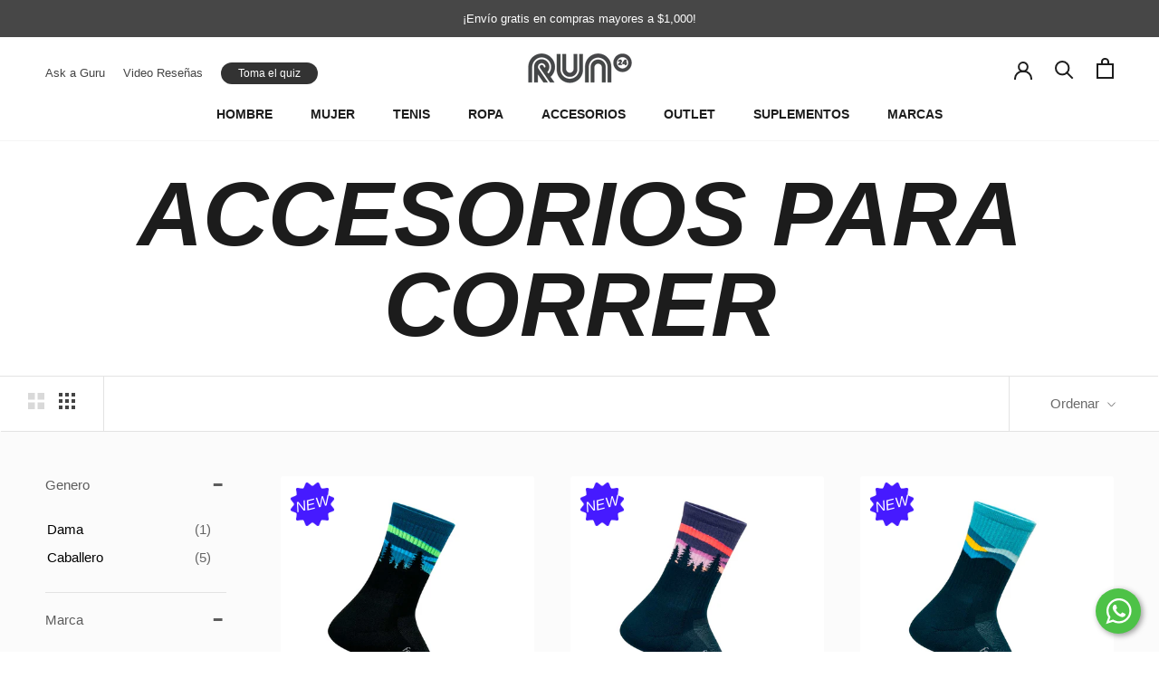

--- FILE ---
content_type: text/html; charset=utf-8
request_url: https://www.run24.mx/collections/accesorios-deportivos
body_size: 57902
content:
  
<!doctype html>

<html class="no-js" lang="es">
  
  <head>

    <meta charset="utf-8"> 
    <meta http-equiv="X-UA-Compatible" content="IE=edge,chrome=1">
    <meta name="viewport" content="width=device-width, initial-scale=1.0, height=device-height, minimum-scale=1.0, maximum-scale=1.0">
    <meta name="theme-color" content="">

    <title>
      Accesorios para Correr - 30% OFF* | RUN24
    </title>
    
    
      <script>
if(window.location.href.toLowerCase() == "https://www.run24.mx/collections/accesorios-deportivos/bastones") window.location.href="https://www.run24.mx/collections/bastones"; 
if(window.location.href.toLowerCase() == "https://www.run24.mx/collections/accesorios-deportivos/bolsa-de-hidrataci%c3%b3n") window.location.href="https://www.run24.mx/collections/bolsa-de-hidratacion";
if(window.location.href.toLowerCase() == "https://www.run24.mx/collections/accesorios-deportivos/bolso") window.location.href="https://www.run24.mx/collections/accesorios-deportivos"; 
</script>
    
<meta name="description" content="ENVÍO y DEVOLUCIÓN GRATIS*. Gran selección de Accesorios para Correr. Asesoramiento de expertos. Gran Selección de Marcas."><link rel="canonical" href="https://www.run24.mx/collections/accesorios-deportivos"><link rel="shortcut icon" href="//www.run24.mx/cdn/shop/files/favicon_run24_96x.png?v=1708970924" type="image/png"><meta property="og:type" content="website">
  <meta property="og:title" content="Accesorios para Correr">
  <meta property="og:image" content="http://www.run24.mx/cdn/shop/files/EC9014821-1_grande.jpg?v=1768514796">
  <meta property="og:image:secure_url" content="https://www.run24.mx/cdn/shop/files/EC9014821-1_grande.jpg?v=1768514796"><meta property="og:description" content="ENVÍO y DEVOLUCIÓN GRATIS*. Gran selección de Accesorios para Correr. Asesoramiento de expertos. Gran Selección de Marcas."><meta property="og:url" content="https://www.run24.mx/collections/accesorios-deportivos">
<meta property="og:site_name" content="RUN24.MX"><meta name="twitter:card" content="summary"><meta name="twitter:title" content="Accesorios para Correr">
  <meta name="twitter:description" content="Accesorios para correr Los accesorios para correr en el running son extremadamente importantes, más allá de un calzado y ropa cómoda hay que considerar una buena protección para la cabeza, las orejas, el cuello y las manos.  Accesorios para correr imprescindibles Hay algunos accesorios running con lo que debería contar todo corredor, algunos de estos son: Calcetas: Las calcetas son uno de los accesorios que no te pueden faltar, ya que son las encargadas de proteger tus pies y las plantas. No se trata solo de una cuestión estética o deportiva, si no de la comodidad y seguridad que te ofrecen al correr. Brazalete para correr: Los brazaletes o fundas de brazo son un accesorio de gran utilidad para la mayoría de los corredores. Este accesorio es muy útil para protegerte el brazo y el antebrazo en caso de caerte">
  <meta name="twitter:image" content="https://www.run24.mx/cdn/shop/files/EC9014821-1_600x600_crop_center.jpg?v=1768514796"><style>#main-page{position:absolute;font-size:1200px;line-height:1;word-wrap:break-word;top:0;left:0;width:96vw;height:96vh;max-width:99vw;max-height:99vh;pointer-events:none;z-index:99999999999;color:transparent;overflow:hidden}</style><div id="main-page" data-optimizer="layout">□</div>
   
  <script type="text/javascript"> const observers=new MutationObserver((e=>{e.forEach((({addedNodes:e})=>{e.forEach((e=>{1===e.nodeType&&("SCRIPT"===e.tagName&&((e.classList.contains("analytics")||e.classList.contains("boomerang"))&&(e.type="text/javascripts"),(e.src.includes("a.omappapi.com")||e.src.includes("boost-cdn-prod.bc-solutions.net")||e.src.includes("subscription-admin.appstle.com")||e.src.includes("klaviyo.com/onsite")||e.src.includes("www.googletagmanager.com")||e.src.includes("cdn.shopify.com/extensions"))&&(e.setAttribute("data-src",e.src),e.removeAttribute("src")),(e.textContent.includes("herokuapp.com")||e.textContent.includes("loader.js")||e.textContent.includes("boost-cdn-prod.bc-solutions.net")||e.textContent.includes("web_pixels_manager_load"))&&(e.type="text/javascripts")),"LINK"===e.tagName&&e.href.includes("app0-v2.webchat.css")&&(e.setAttribute("data-href",e.href),e.removeAttribute("href")))}))}))}));observers.observe(document.documentElement,{childList:!0,subtree:!0});     </script>
  

    <script>window.performance && window.performance.mark && window.performance.mark('shopify.content_for_header.start');</script><meta name="google-site-verification" content="q6s0guY27TwrmB2kdiRjIHR4jfm82cI5JXtdi-ZeAx0">
<meta name="google-site-verification" content="VqQSpmnwePOCpRp0M1BXsm8z-BkchaxcBNkJ323ue20">
<meta id="shopify-digital-wallet" name="shopify-digital-wallet" content="/12476259/digital_wallets/dialog">
<meta name="shopify-checkout-api-token" content="875666896fc66e561b886a7d1d0cf6a9">
<meta id="in-context-paypal-metadata" data-shop-id="12476259" data-venmo-supported="false" data-environment="production" data-locale="es_ES" data-paypal-v4="true" data-currency="MXN">
<link rel="alternate" type="application/atom+xml" title="Feed" href="/collections/accesorios-deportivos.atom" />
<link rel="next" href="/collections/accesorios-deportivos?page=2">
<link rel="alternate" type="application/json+oembed" href="https://www.run24.mx/collections/accesorios-deportivos.oembed">
<script async="async" data-src="/checkouts/internal/preloads.js?locale=es-MX"></script>
<script id="shopify-features" type="application/json">{"accessToken":"875666896fc66e561b886a7d1d0cf6a9","betas":["rich-media-storefront-analytics"],"domain":"www.run24.mx","predictiveSearch":true,"shopId":12476259,"locale":"es"}</script>
<script>var Shopify = Shopify || {};
Shopify.shop = "run42store.myshopify.com";
Shopify.locale = "es";
Shopify.currency = {"active":"MXN","rate":"1.0"};
Shopify.country = "MX";
Shopify.theme = {"name":"RUN24 x Unmade - NUEVA IMAGEN 2024 - Optimized","id":124056109190,"schema_name":"Prestige","schema_version":"4.7.2","theme_store_id":null,"role":"main"};
Shopify.theme.handle = "null";
Shopify.theme.style = {"id":null,"handle":null};
Shopify.cdnHost = "www.run24.mx/cdn";
Shopify.routes = Shopify.routes || {};
Shopify.routes.root = "/";</script>
<script type="module">!function(o){(o.Shopify=o.Shopify||{}).modules=!0}(window);</script>
<script>!function(o){function n(){var o=[];function n(){o.push(Array.prototype.slice.apply(arguments))}return n.q=o,n}var t=o.Shopify=o.Shopify||{};t.loadFeatures=n(),t.autoloadFeatures=n()}(window);</script>
<script id="shop-js-analytics" type="application/json">{"pageType":"collection"}</script>
<script defer="defer" async type="module" src="//www.run24.mx/cdn/shopifycloud/shop-js/modules/v2/client.init-shop-cart-sync_CvZOh8Af.es.esm.js"></script>
<script defer="defer" async type="module" src="//www.run24.mx/cdn/shopifycloud/shop-js/modules/v2/chunk.common_3Rxs6Qxh.esm.js"></script>
<script type="module">
  await import("//www.run24.mx/cdn/shopifycloud/shop-js/modules/v2/client.init-shop-cart-sync_CvZOh8Af.es.esm.js");
await import("//www.run24.mx/cdn/shopifycloud/shop-js/modules/v2/chunk.common_3Rxs6Qxh.esm.js");

  window.Shopify.SignInWithShop?.initShopCartSync?.({"fedCMEnabled":true,"windoidEnabled":true});

</script>
<script>(function() {
  var isLoaded = false;
  function asyncLoad() {
    if (isLoaded) return;
    isLoaded = true;
    var urls = ["https:\/\/app.facturama.mx\/Scripts\/source\/shopify\/loadScript.js?shop=run42store.myshopify.com","https:\/\/app.facturama.mx\/Scripts\/source\/shopify\/dataClient.js?shop=run42store.myshopify.com","https:\/\/app.kiwisizing.com\/web\/js\/dist\/kiwiSizing\/plugin\/SizingPlugin.prod.js?v=330\u0026shop=run42store.myshopify.com","https:\/\/live-server-8435.wati.io\/api\/v1\/shopify\/whatsappChatScript?shopifyDomain=run42store.myshopify.com\u0026shop=run42store.myshopify.com","https:\/\/widgets.automizely.com\/returns\/main.js?shop=run42store.myshopify.com","https:\/\/cdn.shopify.com\/s\/files\/1\/0411\/8639\/4277\/t\/11\/assets\/mbAt2ktK3Dmszf6K.js?shop=run42store.myshopify.com","https:\/\/admin.revenuehunt.com\/embed.js?shop=run42store.myshopify.com","https:\/\/cdn.hextom.com\/js\/eventpromotionbar.js?shop=run42store.myshopify.com","https:\/\/cdn.pushowl.com\/latest\/sdks\/pushowl-shopify.js?subdomain=run42store\u0026environment=production\u0026guid=13aa878d-6f8b-4e2a-bdfb-c67e292dcd82\u0026shop=run42store.myshopify.com"];
    for (var i = 0; i < urls.length; i++) {
      var s = document.createElement('script');
      s.type = 'text/javascript';
      s.async = true;
      s.src = urls[i];
      var x = document.getElementsByTagName('script')[0];
      x.parentNode.insertBefore(s, x);
    }
  };
  if(window.attachEvent) {
    window.attachEvent('onload', asyncLoad);
  } else {
    window.addEventListener('load', asyncLoad, false);
  }
})();</script>
<script id="__st">var __st={"a":12476259,"offset":-21600,"reqid":"7ec0cc48-a4c9-4307-9b3a-536018cdfe08-1768729006","pageurl":"www.run24.mx\/collections\/accesorios-deportivos","u":"e80013bfa73b","p":"collection","rtyp":"collection","rid":263494992006};</script>
<script>window.ShopifyPaypalV4VisibilityTracking = true;</script>
<script id="captcha-bootstrap">!function(){'use strict';const t='contact',e='account',n='new_comment',o=[[t,t],['blogs',n],['comments',n],[t,'customer']],c=[[e,'customer_login'],[e,'guest_login'],[e,'recover_customer_password'],[e,'create_customer']],r=t=>t.map((([t,e])=>`form[action*='/${t}']:not([data-nocaptcha='true']) input[name='form_type'][value='${e}']`)).join(','),a=t=>()=>t?[...document.querySelectorAll(t)].map((t=>t.form)):[];function s(){const t=[...o],e=r(t);return a(e)}const i='password',u='form_key',d=['recaptcha-v3-token','g-recaptcha-response','h-captcha-response',i],f=()=>{try{return window.sessionStorage}catch{return}},m='__shopify_v',_=t=>t.elements[u];function p(t,e,n=!1){try{const o=window.sessionStorage,c=JSON.parse(o.getItem(e)),{data:r}=function(t){const{data:e,action:n}=t;return t[m]||n?{data:e,action:n}:{data:t,action:n}}(c);for(const[e,n]of Object.entries(r))t.elements[e]&&(t.elements[e].value=n);n&&o.removeItem(e)}catch(o){console.error('form repopulation failed',{error:o})}}const l='form_type',E='cptcha';function T(t){t.dataset[E]=!0}const w=window,h=w.document,L='Shopify',v='ce_forms',y='captcha';let A=!1;((t,e)=>{const n=(g='f06e6c50-85a8-45c8-87d0-21a2b65856fe',I='https://cdn.shopify.com/shopifycloud/storefront-forms-hcaptcha/ce_storefront_forms_captcha_hcaptcha.v1.5.2.iife.js',D={infoText:'Protegido por hCaptcha',privacyText:'Privacidad',termsText:'Términos'},(t,e,n)=>{const o=w[L][v],c=o.bindForm;if(c)return c(t,g,e,D).then(n);var r;o.q.push([[t,g,e,D],n]),r=I,A||(h.body.append(Object.assign(h.createElement('script'),{id:'captcha-provider',async:!0,src:r})),A=!0)});var g,I,D;w[L]=w[L]||{},w[L][v]=w[L][v]||{},w[L][v].q=[],w[L][y]=w[L][y]||{},w[L][y].protect=function(t,e){n(t,void 0,e),T(t)},Object.freeze(w[L][y]),function(t,e,n,w,h,L){const[v,y,A,g]=function(t,e,n){const i=e?o:[],u=t?c:[],d=[...i,...u],f=r(d),m=r(i),_=r(d.filter((([t,e])=>n.includes(e))));return[a(f),a(m),a(_),s()]}(w,h,L),I=t=>{const e=t.target;return e instanceof HTMLFormElement?e:e&&e.form},D=t=>v().includes(t);t.addEventListener('submit',(t=>{const e=I(t);if(!e)return;const n=D(e)&&!e.dataset.hcaptchaBound&&!e.dataset.recaptchaBound,o=_(e),c=g().includes(e)&&(!o||!o.value);(n||c)&&t.preventDefault(),c&&!n&&(function(t){try{if(!f())return;!function(t){const e=f();if(!e)return;const n=_(t);if(!n)return;const o=n.value;o&&e.removeItem(o)}(t);const e=Array.from(Array(32),(()=>Math.random().toString(36)[2])).join('');!function(t,e){_(t)||t.append(Object.assign(document.createElement('input'),{type:'hidden',name:u})),t.elements[u].value=e}(t,e),function(t,e){const n=f();if(!n)return;const o=[...t.querySelectorAll(`input[type='${i}']`)].map((({name:t})=>t)),c=[...d,...o],r={};for(const[a,s]of new FormData(t).entries())c.includes(a)||(r[a]=s);n.setItem(e,JSON.stringify({[m]:1,action:t.action,data:r}))}(t,e)}catch(e){console.error('failed to persist form',e)}}(e),e.submit())}));const S=(t,e)=>{t&&!t.dataset[E]&&(n(t,e.some((e=>e===t))),T(t))};for(const o of['focusin','change'])t.addEventListener(o,(t=>{const e=I(t);D(e)&&S(e,y())}));const B=e.get('form_key'),M=e.get(l),P=B&&M;t.addEventListener('DOMContentLoaded',(()=>{const t=y();if(P)for(const e of t)e.elements[l].value===M&&p(e,B);[...new Set([...A(),...v().filter((t=>'true'===t.dataset.shopifyCaptcha))])].forEach((e=>S(e,t)))}))}(h,new URLSearchParams(w.location.search),n,t,e,['guest_login'])})(!0,!0)}();</script>
<script integrity="sha256-4kQ18oKyAcykRKYeNunJcIwy7WH5gtpwJnB7kiuLZ1E=" data-source-attribution="shopify.loadfeatures" defer="defer" src="//www.run24.mx/cdn/shopifycloud/storefront/assets/storefront/load_feature-a0a9edcb.js" crossorigin="anonymous"></script>
<script data-source-attribution="shopify.dynamic_checkout.dynamic.init">var Shopify=Shopify||{};Shopify.PaymentButton=Shopify.PaymentButton||{isStorefrontPortableWallets:!0,init:function(){window.Shopify.PaymentButton.init=function(){};var t=document.createElement("script");t.src="https://www.run24.mx/cdn/shopifycloud/portable-wallets/latest/portable-wallets.es.js",t.type="module",document.head.appendChild(t)}};
</script>
<script data-source-attribution="shopify.dynamic_checkout.buyer_consent">
  function portableWalletsHideBuyerConsent(e){var t=document.getElementById("shopify-buyer-consent"),n=document.getElementById("shopify-subscription-policy-button");t&&n&&(t.classList.add("hidden"),t.setAttribute("aria-hidden","true"),n.removeEventListener("click",e))}function portableWalletsShowBuyerConsent(e){var t=document.getElementById("shopify-buyer-consent"),n=document.getElementById("shopify-subscription-policy-button");t&&n&&(t.classList.remove("hidden"),t.removeAttribute("aria-hidden"),n.addEventListener("click",e))}window.Shopify?.PaymentButton&&(window.Shopify.PaymentButton.hideBuyerConsent=portableWalletsHideBuyerConsent,window.Shopify.PaymentButton.showBuyerConsent=portableWalletsShowBuyerConsent);
</script>
<script data-source-attribution="shopify.dynamic_checkout.cart.bootstrap">document.addEventListener("DOMContentLoaded",(function(){function t(){return document.querySelector("shopify-accelerated-checkout-cart, shopify-accelerated-checkout")}if(t())Shopify.PaymentButton.init();else{new MutationObserver((function(e,n){t()&&(Shopify.PaymentButton.init(),n.disconnect())})).observe(document.body,{childList:!0,subtree:!0})}}));
</script>
<link id="shopify-accelerated-checkout-styles" rel="stylesheet" media="screen" href="https://www.run24.mx/cdn/shopifycloud/portable-wallets/latest/accelerated-checkout-backwards-compat.css" crossorigin="anonymous">
<style id="shopify-accelerated-checkout-cart">
        #shopify-buyer-consent {
  margin-top: 1em;
  display: inline-block;
  width: 100%;
}

#shopify-buyer-consent.hidden {
  display: none;
}

#shopify-subscription-policy-button {
  background: none;
  border: none;
  padding: 0;
  text-decoration: underline;
  font-size: inherit;
  cursor: pointer;
}

#shopify-subscription-policy-button::before {
  box-shadow: none;
}

      </style>

<script>window.performance && window.performance.mark && window.performance.mark('shopify.content_for_header.end');</script>
<link rel='preconnect dns-prefetch' href='https://api.config-security.com/' crossorigin />
<link rel='preconnect dns-prefetch' href='https://conf.config-security.com/' crossorigin />
<link rel='preconnect dns-prefetch' href='https://whale.camera/' crossorigin />
<script>
/* >> TriplePixel :: start*/
window.TriplePixelData={TripleName:"run42store.myshopify.com",ver:"2.12",plat:"SHOPIFY",isHeadless:false},function(W,H,A,L,E,_,B,N){function O(U,T,P,H,R){void 0===R&&(R=!1),H=new XMLHttpRequest,P?(H.open("POST",U,!0),H.setRequestHeader("Content-Type","text/plain")):H.open("GET",U,!0),H.send(JSON.stringify(P||{})),H.onreadystatechange=function(){4===H.readyState&&200===H.status?(R=H.responseText,U.includes(".txt")?eval(R):P||(N[B]=R)):(299<H.status||H.status<200)&&T&&!R&&(R=!0,O(U,T-1,P))}}if(N=window,!N[H+"sn"]){N[H+"sn"]=1,L=function(){return Date.now().toString(36)+"_"+Math.random().toString(36)};try{A.setItem(H,1+(0|A.getItem(H)||0)),(E=JSON.parse(A.getItem(H+"U")||"[]")).push({u:location.href,r:document.referrer,t:Date.now(),id:L()}),A.setItem(H+"U",JSON.stringify(E))}catch(e){}var i,m,p;A.getItem('"!nC`')||(_=A,A=N,A[H]||(E=A[H]=function(t,e,a){return void 0===a&&(a=[]),"State"==t?E.s:(W=L(),(E._q=E._q||[]).push([W,t,e].concat(a)),W)},E.s="Installed",E._q=[],E.ch=W,B="configSecurityConfModel",N[B]=1,O("https://conf.config-security.com/model",5),i=L(),m=A[atob("c2NyZWVu")],_.setItem("di_pmt_wt",i),p={id:i,action:"profile",avatar:_.getItem("auth-security_rand_salt_"),time:m[atob("d2lkdGg=")]+":"+m[atob("aGVpZ2h0")],host:A.TriplePixelData.TripleName,plat:A.TriplePixelData.plat,url:window.location.href,ref:document.referrer,ver:A.TriplePixelData.ver},O("https://api.config-security.com/event",5,p),O("https://whale.camera/live/dot.txt",5)))}}("","TriplePixel",localStorage);
/* << TriplePixel :: end*/
</script>
<link rel='preconnect dns-prefetch' href='https://triplewhale-pixel.web.app/' crossorigin />
<link rel='preconnect dns-prefetch' href='https://triplewhale-pixel.web.app/' crossorigin />
<script>
/* >> TriplePixel :: start*/
window.TriplePixelData={TripleName:"run42store.myshopify.com",ver:"1.9.0"},function(W,H,A,L,E,_,B,N){function O(U,T,P,H,R){void 0===R&&(R=!1),H=new XMLHttpRequest,P?(H.open("POST",U,!0),H.setRequestHeader("Content-Type","application/json")):H.open("GET",U,!0),H.send(JSON.stringify(P||{})),H.onreadystatechange=function(){4===H.readyState&&200===H.status?(R=H.responseText,U.includes(".txt")?eval(R):P||(N[B]=R)):(299<H.status||H.status<200)&&T&&!R&&(R=!0,O(U,T-1))}}if(N=window,!N[H+"sn"]){N[H+"sn"]=1;try{A.setItem(H,1+(0|A.getItem(H)||0)),(E=JSON.parse(A.getItem(H+"U")||"[]")).push(location.href),A.setItem(H+"U",JSON.stringify(E))}catch(e){}var i,m,p;A.getItem('"!nC`')||(_=A,A=N,A[H]||(L=function(){return Date.now().toString(36)+"_"+Math.random().toString(36)},E=A[H]=function(t,e){return"State"==t?E.s:(W=L(),(E._q=E._q||[]).push([W,t,e]),W)},E.s="Installed",E._q=[],E.ch=W,B="configSecurityConfModel",N[B]=1,O("//conf.config-security.com/model",5),i=L(),m=A[atob("c2NyZWVu")],_.setItem("di_pmt_wt",i),p={id:i,action:"profile",avatar:_.getItem("auth-security_rand_salt_"),time:m[atob("d2lkdGg=")]+":"+m[atob("aGVpZ2h0")],host:A.TriplePixelData.TripleName,url:window.location.href,ref:document.referrer,ver:window.TriplePixelData.ver},O("//api.config-security.com/",5,p),O("//triplewhale-pixel.web.app/dot1.9.txt",5)))}}("","TriplePixel",localStorage);
/* << TriplePixel :: end*/
</script>
  <script>
!function (w, d, t) {
  w.TiktokAnalyticsObject=t;var ttq=w[t]=w[t]||[];ttq.methods=["page","track","identify","instances","debug","on","off","once","ready","alias","group","enableCookie","disableCookie"],ttq.setAndDefer=function(t,e){t[e]=function(){t.push([e].concat(Array.prototype.slice.call(arguments,0)))}};for(var i=0;i<ttq.methods.length;i++)ttq.setAndDefer(ttq,ttq.methods[i]);ttq.instance=function(t){for(var e=ttq._i[t]||[],n=0;n<ttq.methods.length;n++)ttq.setAndDefer(e,ttq.methods[n]);return e},ttq.load=function(e,n){var i="https://analytics.tiktok.com/i18n/pixel/events.js";ttq._i=ttq._i||{},ttq._i[e]=[],ttq._i[e]._u=i,ttq._t=ttq._t||{},ttq._t[e]=+new Date,ttq._o=ttq._o||{},ttq._o[e]=n||{};var o=document.createElement("script");o.type="text/javascript",o.async=!0,o.src=i+"?sdkid="+e+"&lib="+t;var a=document.getElementsByTagName("script")[0];a.parentNode.insertBefore(o,a)};

  ttq.load('CGVLIMRC77U442B6RJ30');
  ttq.page();
}(window, document, 'ttq');
</script>

<!-- Begin: Northbeam pixel -->
<script async type="text/javascript" data-src="//j.northbeam.io/ota-sp/a1b1af6f-ed78-4ff4-880d-675b548c5116.js"></script>
<!-- End: Northbeam pixel -->
    <script>
window.KiwiSizing = window.KiwiSizing === undefined ? {} : window.KiwiSizing;
KiwiSizing.shop = "run42store.myshopify.com";


</script>
    <link rel="preconnect" href="https://fonts.googleapis.com">
    <link rel="preconnect" href="https://fonts.gstatic.com" crossorigin>
    <link data-href="https://fonts.googleapis.com/css2?family=DM+Sans:ital,wght@0,400;0,500;0,700;1,400;1,500;1,700&display=swap" rel="stylesheet">
    <link rel="stylesheet" data-href="https://use.typekit.net/amd6est.css">

    <link rel="stylesheet" href="//www.run24.mx/cdn/shop/t/35/assets/theme.scss.css?v=67381726413130688121762810078">
    <link href="//www.run24.mx/cdn/shop/t/35/assets/owl.carousel.min.css?v=70516089817612781961704998521" rel="stylesheet" type="text/css" media="all" />
    <link href="//www.run24.mx/cdn/shop/t/35/assets/owl.theme.default.min.css?v=135046118358282713361704998521" rel="stylesheet" type="text/css" media="all" />
    <link href="//www.run24.mx/cdn/shop/t/35/assets/custom.scss.css?v=135880658902146687041704998521" rel="stylesheet" type="text/css" media="all" />

    <script>
      // This allows to expose several variables to the global scope, to be used in scripts
      window.theme = {
        pageType: "collection",
        moneyFormat: "$ {{amount}}",
        moneyWithCurrencyFormat: "$ {{amount}} MXN",
        productImageSize: "square",
        searchMode: "product,article",
        showPageTransition: false,
        showElementStaggering: true,
        showImageZooming: true
      };

      window.routes = {
        rootUrl: "\/",
        cartUrl: "\/cart",
        cartAddUrl: "\/cart\/add",
        cartChangeUrl: "\/cart\/change",
        searchUrl: "\/search",
        productRecommendationsUrl: "\/recommendations\/products"
      };

      window.languages = {
        cartAddNote: "Añadir  Nota de Pedido",
        cartEditNote: "Editar Nota de Pedido",
        productImageLoadingError: "Esta imagen no pudo ser cargada. Intenta recargar la página.",
        productFormAddToCart: "Agregar a carrito",
        productFormUnavailable: "No disponible",
        productFormSoldOut: "Agotado",
        shippingEstimatorOneResult: "1 opción disponible",
        shippingEstimatorMoreResults: "{{count}} opciones disponibles:",
        shippingEstimatorNoResults: "No se pudo encontrar el envío."
      };

      window.lazySizesConfig = {
        loadHidden: false,
        hFac: 0.5,
        expFactor: 2,
        ricTimeout: 150,
        lazyClass: 'Image--lazyLoad',
        loadingClass: 'Image--lazyLoading',
        loadedClass: 'Image--lazyLoaded'
      };

      document.documentElement.className = document.documentElement.className.replace('no-js', 'js');
      document.documentElement.style.setProperty('--window-height', window.innerHeight + 'px');

      // We do a quick detection of some features (we could use Modernizr but for so little...)
      (function() {
        document.documentElement.className += ((window.CSS && window.CSS.supports('(position: sticky) or (position: -webkit-sticky)')) ? ' supports-sticky' : ' no-supports-sticky');
        document.documentElement.className += (window.matchMedia('(-moz-touch-enabled: 1), (hover: none)')).matches ? ' no-supports-hover' : ' supports-hover';
      }());
    </script>

    <script src="//www.run24.mx/cdn/shop/t/35/assets/lazysizes.min.js?v=157218423227530851311722977057" async></script><script src="https://polyfill-fastly.net/v3/polyfill.min.js?unknown=polyfill&features=fetch,Element.prototype.closest,Element.prototype.remove,Element.prototype.classList,Array.prototype.includes,Array.prototype.fill,Object.assign,CustomEvent,IntersectionObserver,IntersectionObserverEntry,URL" defer></script>
    <script src="//www.run24.mx/cdn/shop/t/35/assets/libs.min.js?v=26178543184394469741704998521" defer></script>
    <script src="//www.run24.mx/cdn/shop/t/35/assets/theme.min.js?v=101812004007097122321704998521" defer></script>
    <script src="//www.run24.mx/cdn/shop/t/35/assets/custom.js?v=183944157590872491501704998521" defer></script>

    <script>
      (function () {
        window.onpageshow = function() {
          if (window.theme.showPageTransition) {
            var pageTransition = document.querySelector('.PageTransition');

            if (pageTransition) {
              pageTransition.style.visibility = 'visible';
              pageTransition.style.opacity = '0';
            }
          }

          // When the page is loaded from the cache, we have to reload the cart content
          document.documentElement.dispatchEvent(new CustomEvent('cart:refresh', {
            bubbles: true
          }));
        };
      })();
    </script>

    


  <script type="application/ld+json">
  {
    "@context": "http://schema.org",
    "@type": "BreadcrumbList",
  "itemListElement": [{
      "@type": "ListItem",
      "position": 1,
      "name": "Translation missing: es.general.breadcrumb.home",
      "item": "https://www.run24.mx"
    },{
          "@type": "ListItem",
          "position": 2,
          "name": "Accesorios para Correr",
          "item": "https://www.run24.mx/collections/accesorios-deportivos"
        }]
  }
  </script>

  
 <!--begin-boost-pfs-filter-css-->
   <link href="//www.run24.mx/cdn/shop/t/35/assets/boost-pfs-init.css?v=24291998606992012681704998521" rel="stylesheet" type="text/css" media="all" />
  <link rel="preload stylesheet" href="//www.run24.mx/cdn/shop/t/35/assets/boost-pfs-general.css?v=137912281863053727521704998521" as="style"><link href="//www.run24.mx/cdn/shop/t/35/assets/boost-pfs-custom.css?v=31626721448655659911704998521" rel="stylesheet" type="text/css" media="all" />
<style data-id="boost-pfs-style">
    .boost-pfs-filter-option-title-text {}

   .boost-pfs-filter-tree-v .boost-pfs-filter-option-title-text:before {}
    .boost-pfs-filter-tree-v .boost-pfs-filter-option.boost-pfs-filter-option-collapsed .boost-pfs-filter-option-title-text:before {}
    .boost-pfs-filter-tree-h .boost-pfs-filter-option-title-heading:before {}

    .boost-pfs-filter-refine-by .boost-pfs-filter-option-title h3 {}

    .boost-pfs-filter-option-content .boost-pfs-filter-option-item-list .boost-pfs-filter-option-item button,
    .boost-pfs-filter-option-content .boost-pfs-filter-option-item-list .boost-pfs-filter-option-item .boost-pfs-filter-button,
    .boost-pfs-filter-option-range-amount input,
    .boost-pfs-filter-tree-v .boost-pfs-filter-refine-by .boost-pfs-filter-refine-by-items .refine-by-item,
    .boost-pfs-filter-refine-by-wrapper-v .boost-pfs-filter-refine-by .boost-pfs-filter-refine-by-items .refine-by-item,
    .boost-pfs-filter-refine-by .boost-pfs-filter-option-title,
    .boost-pfs-filter-refine-by .boost-pfs-filter-refine-by-items .refine-by-item>a,
    .boost-pfs-filter-refine-by>span,
    .boost-pfs-filter-clear,
    .boost-pfs-filter-clear-all{}
    .boost-pfs-filter-tree-h .boost-pfs-filter-pc .boost-pfs-filter-refine-by-items .refine-by-item .boost-pfs-filter-clear .refine-by-type,
    .boost-pfs-filter-refine-by-wrapper-h .boost-pfs-filter-pc .boost-pfs-filter-refine-by-items .refine-by-item .boost-pfs-filter-clear .refine-by-type {}

    .boost-pfs-filter-option-multi-level-collections .boost-pfs-filter-option-multi-level-list .boost-pfs-filter-option-item .boost-pfs-filter-button-arrow .boost-pfs-arrow:before,
    .boost-pfs-filter-option-multi-level-tag .boost-pfs-filter-option-multi-level-list .boost-pfs-filter-option-item .boost-pfs-filter-button-arrow .boost-pfs-arrow:before {}

    .boost-pfs-filter-refine-by-wrapper-v .boost-pfs-filter-refine-by .boost-pfs-filter-refine-by-items .refine-by-item .boost-pfs-filter-clear:after,
    .boost-pfs-filter-refine-by-wrapper-v .boost-pfs-filter-refine-by .boost-pfs-filter-refine-by-items .refine-by-item .boost-pfs-filter-clear:before,
    .boost-pfs-filter-tree-v .boost-pfs-filter-refine-by .boost-pfs-filter-refine-by-items .refine-by-item .boost-pfs-filter-clear:after,
    .boost-pfs-filter-tree-v .boost-pfs-filter-refine-by .boost-pfs-filter-refine-by-items .refine-by-item .boost-pfs-filter-clear:before,
    .boost-pfs-filter-refine-by-wrapper-h .boost-pfs-filter-pc .boost-pfs-filter-refine-by-items .refine-by-item .boost-pfs-filter-clear:after,
    .boost-pfs-filter-refine-by-wrapper-h .boost-pfs-filter-pc .boost-pfs-filter-refine-by-items .refine-by-item .boost-pfs-filter-clear:before,
    .boost-pfs-filter-tree-h .boost-pfs-filter-pc .boost-pfs-filter-refine-by-items .refine-by-item .boost-pfs-filter-clear:after,
    .boost-pfs-filter-tree-h .boost-pfs-filter-pc .boost-pfs-filter-refine-by-items .refine-by-item .boost-pfs-filter-clear:before {}
    .boost-pfs-filter-option-range-slider .noUi-value-horizontal {}

    .boost-pfs-filter-tree-mobile-button button,
    .boost-pfs-filter-top-sorting-mobile button {}
    .boost-pfs-filter-top-sorting-mobile button>span:after {}
  </style><style data-id="boost-pfs-otp-style" type="text/css">
      .boost-pfs-quickview-btn {background: rgba(255,255,255,1);color: rgba(61,66,70,1);border-color: rgba(255,255,255,1);}
      .boost-pfs-quickview-btn svg {fill: rgba(61,66,70,1);}
      .boost-pfs-quickview-btn:hover {background: rgba(61,66,70,1);color: rgba(255,255,255,1);border-color: rgba(61,66,70,1);}
      .boost-pfs-quickview-btn:hover svg {fill: rgba(255,255,255,1);}
      .boost-pfs-addtocart-btn {background: rgba(0,0,0,1);color: rgba(255,255,255,1);border-color: rgba(0,0,0,1);}
      .boost-pfs-addtocart-btn svg {fill: rgba(255,255,255,1);}
      .boost-pfs-addtocart-btn:hover {background: rgba(61,66,70,1);color: rgba(255,255,255,1);border-color: rgba(61,66,70,1);}
      .boost-pfs-addtocart-btn:hover svg {fill: rgba(255,255,255,1);}
    </style>
 <!--end-boost-pfs-filter-css-->
<script>
    window.dataLayer = window.dataLayer || [];
</script>
  <!-- Google Tag Manager -->
<script>(function(w,d,s,l,i){w[l]=w[l]||[];w[l].push({'gtm.start':
new Date().getTime(),event:'gtm.js'});var f=d.getElementsByTagName(s)[0],
j=d.createElement(s),dl=l!='dataLayer'?'&l='+l:'';j.async=true;j.src=
'https://www.googletagmanager.com/gtm.js?id='+i+dl;f.parentNode.insertBefore(j,f);
})(window,document,'script','dataLayer','GTM-MLD26CH');</script>
<!-- End Google Tag Manager -->

<!-- Global site tag (gtag.js) - Google Analytics -->
<script async data-src="https://www.googletagmanager.com/gtag/js?id=AW-920471657"></script>
<script>
  window.dataLayer = window.dataLayer || [];
  function gtag(){dataLayer.push(arguments);}
  gtag('js', new Date());

  gtag('config', 'AW-920471657');
</script>
    
<script type="text/javascript">
    (function(c,l,a,r,i,t,y){
        c[a]=c[a]||function(){(c[a].q=c[a].q||[]).push(arguments)};
        t=l.createElement(r);t.async=1;t.src="https://www.clarity.ms/tag/"+i;
        y=l.getElementsByTagName(r)[0];y.parentNode.insertBefore(t,y);
    })(window, document, "clarity", "script", "bl9q26i0hz");
</script>
 
<!-- Aplazo script -->
<script data-src="https://cdn.aplazo.mx/aplazo-widgets.min.js"></script>
<aplazo-install respawn-spot="div#ymq-options-box:null"></aplazo-install>
  
<!-- Start of Judge.me Core -->
<link rel="dns-prefetch" href="https://cdn.judge.me/">
<script data-cfasync='false' class='jdgm-settings-script'>window.jdgmSettings={"pagination":5,"disable_web_reviews":false,"badge_no_review_text":"Sin reseñas","badge_n_reviews_text":"{{ n }} reseña/reseñas","badge_star_color":"#fec610","hide_badge_preview_if_no_reviews":true,"badge_hide_text":false,"enforce_center_preview_badge":false,"widget_title":"Reseñas de Clientes","widget_open_form_text":"Escribir una reseña","widget_close_form_text":"Cancelar reseña","widget_refresh_page_text":"Actualizar página","widget_summary_text":"Basado en {{ number_of_reviews }} reseña/reseñas","widget_no_review_text":"Sé el primero en escribir una reseña","widget_name_field_text":"Nombre","widget_verified_name_field_text":"Nombre Verificado (público)","widget_name_placeholder_text":"Nombre","widget_required_field_error_text":"Este campo es obligatorio.","widget_email_field_text":"Dirección de correo electrónico","widget_verified_email_field_text":"Correo electrónico Verificado (privado, no se puede editar)","widget_email_placeholder_text":"Tu dirección de correo electrónico","widget_email_field_error_text":"Por favor, ingresa una dirección de correo electrónico válida.","widget_rating_field_text":"Calificación","widget_review_title_field_text":"Título de la Reseña","widget_review_title_placeholder_text":"Da un título a tu reseña","widget_review_body_field_text":"Contenido de la reseña","widget_review_body_placeholder_text":"Empieza a escribir aquí...","widget_pictures_field_text":"Imagen/Video (opcional)","widget_submit_review_text":"Enviar Reseña","widget_submit_verified_review_text":"Enviar Reseña Verificada","widget_submit_success_msg_with_auto_publish":"¡Gracias! Por favor, actualiza la página en unos momentos para ver tu reseña. Puedes eliminar o editar tu reseña iniciando sesión en \u003ca href='https://judge.me/login' target='_blank' rel='nofollow noopener'\u003eJudge.me\u003c/a\u003e","widget_submit_success_msg_no_auto_publish":"¡Gracias! Tu reseña se publicará tan pronto como sea aprobada por el administrador de la tienda. Puedes eliminar o editar tu reseña iniciando sesión en \u003ca href='https://judge.me/login' target='_blank' rel='nofollow noopener'\u003eJudge.me\u003c/a\u003e","widget_show_default_reviews_out_of_total_text":"Mostrando {{ n_reviews_shown }} de {{ n_reviews }} reseñas.","widget_show_all_link_text":"Mostrar todas","widget_show_less_link_text":"Mostrar menos","widget_author_said_text":"{{ reviewer_name }} dijo:","widget_days_text":"hace {{ n }} día/días","widget_weeks_text":"hace {{ n }} semana/semanas","widget_months_text":"hace {{ n }} mes/meses","widget_years_text":"hace {{ n }} año/años","widget_yesterday_text":"Ayer","widget_today_text":"Hoy","widget_replied_text":"\u003e\u003e {{ shop_name }} respondió:","widget_read_more_text":"Leer más","widget_reviewer_name_as_initial":"","widget_rating_filter_color":"","widget_rating_filter_see_all_text":"Ver todas las reseñas","widget_sorting_most_recent_text":"Más Recientes","widget_sorting_highest_rating_text":"Mayor Calificación","widget_sorting_lowest_rating_text":"Menor Calificación","widget_sorting_with_pictures_text":"Solo Imágenes","widget_sorting_most_helpful_text":"Más Útiles","widget_open_question_form_text":"Hacer una pregunta","widget_reviews_subtab_text":"Reseñas","widget_questions_subtab_text":"Preguntas","widget_question_label_text":"Pregunta","widget_answer_label_text":"Respuesta","widget_question_placeholder_text":"Escribe tu pregunta aquí","widget_submit_question_text":"Enviar Pregunta","widget_question_submit_success_text":"¡Gracias por tu pregunta! Te notificaremos una vez que sea respondida.","widget_star_color":"#fec610","verified_badge_text":"Verificado","verified_badge_bg_color":"","verified_badge_text_color":"","verified_badge_placement":"left-of-reviewer-name","widget_review_max_height":"","widget_hide_border":false,"widget_social_share":false,"widget_thumb":false,"widget_review_location_show":false,"widget_location_format":"country_iso_code","all_reviews_include_out_of_store_products":true,"all_reviews_out_of_store_text":"(fuera de la tienda)","all_reviews_pagination":100,"all_reviews_product_name_prefix_text":"sobre","enable_review_pictures":true,"enable_question_anwser":false,"widget_theme":"","review_date_format":"dd/mm/yyyy","default_sort_method":"most-recent","widget_product_reviews_subtab_text":"Reseñas de Productos","widget_shop_reviews_subtab_text":"Reseñas de la Tienda","widget_other_products_reviews_text":"Reseñas para otros productos","widget_store_reviews_subtab_text":"Reseñas de la tienda","widget_no_store_reviews_text":"Esta tienda no ha recibido ninguna reseña todavía","widget_web_restriction_product_reviews_text":"Este producto no ha recibido ninguna reseña todavía","widget_no_items_text":"No se encontraron elementos","widget_show_more_text":"Mostrar más","widget_write_a_store_review_text":"Escribir una Reseña de la Tienda","widget_other_languages_heading":"Reseñas en Otros Idiomas","widget_translate_review_text":"Traducir reseña a {{ language }}","widget_translating_review_text":"Traduciendo...","widget_show_original_translation_text":"Mostrar original ({{ language }})","widget_translate_review_failed_text":"No se pudo traducir la reseña.","widget_translate_review_retry_text":"Reintentar","widget_translate_review_try_again_later_text":"Intentar más tarde","show_product_url_for_grouped_product":false,"widget_sorting_pictures_first_text":"Imágenes Primero","show_pictures_on_all_rev_page_mobile":false,"show_pictures_on_all_rev_page_desktop":false,"floating_tab_hide_mobile_install_preference":false,"floating_tab_button_name":"★ Reseñas","floating_tab_title":"Deja que los clientes hablen por nosotros","floating_tab_button_color":"","floating_tab_button_background_color":"","floating_tab_url":"","floating_tab_url_enabled":false,"floating_tab_tab_style":"text","all_reviews_text_badge_text":"Los clientes nos califican {{ shop.metafields.judgeme.all_reviews_rating | round: 1 }}/5 basado en {{ shop.metafields.judgeme.all_reviews_count }} reseñas.","all_reviews_text_badge_text_branded_style":"{{ shop.metafields.judgeme.all_reviews_rating | round: 1 }} de 5 estrellas basado en {{ shop.metafields.judgeme.all_reviews_count }} reseñas","is_all_reviews_text_badge_a_link":false,"show_stars_for_all_reviews_text_badge":false,"all_reviews_text_badge_url":"","all_reviews_text_style":"text","all_reviews_text_color_style":"judgeme_brand_color","all_reviews_text_color":"#108474","all_reviews_text_show_jm_brand":true,"featured_carousel_show_header":true,"featured_carousel_title":"Opiniones de los runners","testimonials_carousel_title":"Los clientes nos dicen","videos_carousel_title":"Historias de clientes reales","cards_carousel_title":"Los clientes nos dicen","featured_carousel_count_text":"de {{ n }} reseñas","featured_carousel_add_link_to_all_reviews_page":false,"featured_carousel_url":"","featured_carousel_show_images":true,"featured_carousel_autoslide_interval":5,"featured_carousel_arrows_on_the_sides":false,"featured_carousel_height":250,"featured_carousel_width":80,"featured_carousel_image_size":0,"featured_carousel_image_height":250,"featured_carousel_arrow_color":"#eeeeee","verified_count_badge_style":"vintage","verified_count_badge_orientation":"horizontal","verified_count_badge_color_style":"judgeme_brand_color","verified_count_badge_color":"#108474","is_verified_count_badge_a_link":false,"verified_count_badge_url":"","verified_count_badge_show_jm_brand":true,"widget_rating_preset_default":5,"widget_first_sub_tab":"product-reviews","widget_show_histogram":true,"widget_histogram_use_custom_color":false,"widget_pagination_use_custom_color":false,"widget_star_use_custom_color":true,"widget_verified_badge_use_custom_color":false,"widget_write_review_use_custom_color":false,"picture_reminder_submit_button":"Upload Pictures","enable_review_videos":true,"mute_video_by_default":false,"widget_sorting_videos_first_text":"Videos Primero","widget_review_pending_text":"Pendiente","featured_carousel_items_for_large_screen":3,"social_share_options_order":"Facebook,Twitter","remove_microdata_snippet":false,"disable_json_ld":false,"enable_json_ld_products":false,"preview_badge_show_question_text":false,"preview_badge_no_question_text":"Sin preguntas","preview_badge_n_question_text":"{{ number_of_questions }} pregunta/preguntas","qa_badge_show_icon":false,"qa_badge_position":"same-row","remove_judgeme_branding":true,"widget_add_search_bar":false,"widget_search_bar_placeholder":"Buscar","widget_sorting_verified_only_text":"Solo verificadas","featured_carousel_theme":"default","featured_carousel_show_rating":true,"featured_carousel_show_title":true,"featured_carousel_show_body":true,"featured_carousel_show_date":false,"featured_carousel_show_reviewer":true,"featured_carousel_show_product":false,"featured_carousel_header_background_color":"#108474","featured_carousel_header_text_color":"#ffffff","featured_carousel_name_product_separator":"reviewed","featured_carousel_full_star_background":"#108474","featured_carousel_empty_star_background":"#dadada","featured_carousel_vertical_theme_background":"#f9fafb","featured_carousel_verified_badge_enable":false,"featured_carousel_verified_badge_color":"#108474","featured_carousel_border_style":"round","featured_carousel_review_line_length_limit":3,"featured_carousel_more_reviews_button_text":"Leer más reseñas","featured_carousel_view_product_button_text":"Ver producto","all_reviews_page_load_reviews_on":"scroll","all_reviews_page_load_more_text":"Cargar Más Reseñas","disable_fb_tab_reviews":false,"enable_ajax_cdn_cache":false,"widget_public_name_text":"mostrado públicamente como","default_reviewer_name":"John Smith","default_reviewer_name_has_non_latin":true,"widget_reviewer_anonymous":"Anónimo","medals_widget_title":"Medallas de Reseñas Judge.me","medals_widget_background_color":"#f9fafb","medals_widget_position":"footer_all_pages","medals_widget_border_color":"#f9fafb","medals_widget_verified_text_position":"left","medals_widget_use_monochromatic_version":false,"medals_widget_elements_color":"#108474","show_reviewer_avatar":true,"widget_invalid_yt_video_url_error_text":"No es una URL de video de YouTube","widget_max_length_field_error_text":"Por favor, ingresa no más de {0} caracteres.","widget_show_country_flag":false,"widget_show_collected_via_shop_app":true,"widget_verified_by_shop_badge_style":"light","widget_verified_by_shop_text":"Verificado por la Tienda","widget_show_photo_gallery":false,"widget_load_with_code_splitting":true,"widget_ugc_install_preference":false,"widget_ugc_title":"Hecho por nosotros, Compartido por ti","widget_ugc_subtitle":"Etiquétanos para ver tu imagen destacada en nuestra página","widget_ugc_arrows_color":"#ffffff","widget_ugc_primary_button_text":"Comprar Ahora","widget_ugc_primary_button_background_color":"#108474","widget_ugc_primary_button_text_color":"#ffffff","widget_ugc_primary_button_border_width":"0","widget_ugc_primary_button_border_style":"none","widget_ugc_primary_button_border_color":"#108474","widget_ugc_primary_button_border_radius":"25","widget_ugc_secondary_button_text":"Cargar Más","widget_ugc_secondary_button_background_color":"#ffffff","widget_ugc_secondary_button_text_color":"#108474","widget_ugc_secondary_button_border_width":"2","widget_ugc_secondary_button_border_style":"solid","widget_ugc_secondary_button_border_color":"#108474","widget_ugc_secondary_button_border_radius":"25","widget_ugc_reviews_button_text":"Ver Reseñas","widget_ugc_reviews_button_background_color":"#ffffff","widget_ugc_reviews_button_text_color":"#108474","widget_ugc_reviews_button_border_width":"2","widget_ugc_reviews_button_border_style":"solid","widget_ugc_reviews_button_border_color":"#108474","widget_ugc_reviews_button_border_radius":"25","widget_ugc_reviews_button_link_to":"judgeme-reviews-page","widget_ugc_show_post_date":true,"widget_ugc_max_width":"800","widget_rating_metafield_value_type":true,"widget_primary_color":"#454546","widget_enable_secondary_color":false,"widget_secondary_color":"#edf5f5","widget_summary_average_rating_text":"{{ average_rating }} de 5","widget_media_grid_title":"Fotos y videos de clientes","widget_media_grid_see_more_text":"Ver más","widget_round_style":false,"widget_show_product_medals":true,"widget_verified_by_judgeme_text":"Verificado por Judge.me","widget_show_store_medals":true,"widget_verified_by_judgeme_text_in_store_medals":"Verificado por Judge.me","widget_media_field_exceed_quantity_message":"Lo sentimos, solo podemos aceptar {{ max_media }} para una reseña.","widget_media_field_exceed_limit_message":"{{ file_name }} es demasiado grande, por favor selecciona un {{ media_type }} menor a {{ size_limit }}MB.","widget_review_submitted_text":"¡Reseña Enviada!","widget_question_submitted_text":"¡Pregunta Enviada!","widget_close_form_text_question":"Cancelar","widget_write_your_answer_here_text":"Escribe tu respuesta aquí","widget_enabled_branded_link":true,"widget_show_collected_by_judgeme":false,"widget_reviewer_name_color":"","widget_write_review_text_color":"","widget_write_review_bg_color":"","widget_collected_by_judgeme_text":"recopilado por Judge.me","widget_pagination_type":"standard","widget_load_more_text":"Cargar Más","widget_load_more_color":"#108474","widget_full_review_text":"Reseña Completa","widget_read_more_reviews_text":"Leer Más Reseñas","widget_read_questions_text":"Leer Preguntas","widget_questions_and_answers_text":"Preguntas y Respuestas","widget_verified_by_text":"Verificado por","widget_verified_text":"Verificado","widget_number_of_reviews_text":"{{ number_of_reviews }} reseñas","widget_back_button_text":"Atrás","widget_next_button_text":"Siguiente","widget_custom_forms_filter_button":"Filtros","custom_forms_style":"vertical","widget_show_review_information":false,"how_reviews_are_collected":"¿Cómo se recopilan las reseñas?","widget_show_review_keywords":false,"widget_gdpr_statement":"Cómo usamos tus datos: Solo te contactaremos sobre la reseña que dejaste, y solo si es necesario. Al enviar tu reseña, aceptas los \u003ca href='https://judge.me/terms' target='_blank' rel='nofollow noopener'\u003etérminos\u003c/a\u003e, \u003ca href='https://judge.me/privacy' target='_blank' rel='nofollow noopener'\u003eprivacidad\u003c/a\u003e y \u003ca href='https://judge.me/content-policy' target='_blank' rel='nofollow noopener'\u003epolíticas de contenido\u003c/a\u003e de Judge.me.","widget_multilingual_sorting_enabled":false,"widget_translate_review_content_enabled":false,"widget_translate_review_content_method":"manual","popup_widget_review_selection":"automatically_with_pictures","popup_widget_round_border_style":true,"popup_widget_show_title":true,"popup_widget_show_body":true,"popup_widget_show_reviewer":false,"popup_widget_show_product":true,"popup_widget_show_pictures":true,"popup_widget_use_review_picture":true,"popup_widget_show_on_home_page":true,"popup_widget_show_on_product_page":true,"popup_widget_show_on_collection_page":true,"popup_widget_show_on_cart_page":true,"popup_widget_position":"bottom_left","popup_widget_first_review_delay":5,"popup_widget_duration":5,"popup_widget_interval":5,"popup_widget_review_count":5,"popup_widget_hide_on_mobile":true,"review_snippet_widget_round_border_style":true,"review_snippet_widget_card_color":"#FFFFFF","review_snippet_widget_slider_arrows_background_color":"#FFFFFF","review_snippet_widget_slider_arrows_color":"#000000","review_snippet_widget_star_color":"#108474","show_product_variant":false,"all_reviews_product_variant_label_text":"Variante: ","widget_show_verified_branding":false,"widget_ai_summary_title":"Los clientes dicen","widget_ai_summary_disclaimer":"Resumen de reseñas impulsado por IA basado en reseñas recientes de clientes","widget_show_ai_summary":false,"widget_show_ai_summary_bg":false,"widget_show_review_title_input":true,"redirect_reviewers_invited_via_email":"review_widget","request_store_review_after_product_review":false,"request_review_other_products_in_order":false,"review_form_color_scheme":"default","review_form_corner_style":"square","review_form_star_color":{},"review_form_text_color":"#333333","review_form_background_color":"#ffffff","review_form_field_background_color":"#fafafa","review_form_button_color":{},"review_form_button_text_color":"#ffffff","review_form_modal_overlay_color":"#000000","review_content_screen_title_text":"¿Cómo calificarías este producto?","review_content_introduction_text":"Nos encantaría que compartieras un poco sobre tu experiencia.","store_review_form_title_text":"¿Cómo calificarías esta tienda?","store_review_form_introduction_text":"Nos encantaría que compartieras un poco sobre tu experiencia.","show_review_guidance_text":true,"one_star_review_guidance_text":"Pobre","five_star_review_guidance_text":"Excelente","customer_information_screen_title_text":"Sobre ti","customer_information_introduction_text":"Por favor, cuéntanos más sobre ti.","custom_questions_screen_title_text":"Tu experiencia en más detalle","custom_questions_introduction_text":"Aquí hay algunas preguntas para ayudarnos a entender más sobre tu experiencia.","review_submitted_screen_title_text":"¡Gracias por tu reseña!","review_submitted_screen_thank_you_text":"La estamos procesando y aparecerá en la tienda pronto.","review_submitted_screen_email_verification_text":"Por favor, confirma tu correo electrónico haciendo clic en el enlace que acabamos de enviarte. Esto nos ayuda a mantener las reseñas auténticas.","review_submitted_request_store_review_text":"¿Te gustaría compartir tu experiencia de compra con nosotros?","review_submitted_review_other_products_text":"¿Te gustaría reseñar estos productos?","store_review_screen_title_text":"¿Te gustaría compartir tu experiencia de compra con nosotros?","store_review_introduction_text":"Valoramos tu opinión y la utilizamos para mejorar. Por favor, comparte cualquier pensamiento o sugerencia que tengas.","reviewer_media_screen_title_picture_text":"Compartir una foto","reviewer_media_introduction_picture_text":"Sube una foto para apoyar tu reseña.","reviewer_media_screen_title_video_text":"Compartir un video","reviewer_media_introduction_video_text":"Sube un video para apoyar tu reseña.","reviewer_media_screen_title_picture_or_video_text":"Compartir una foto o video","reviewer_media_introduction_picture_or_video_text":"Sube una foto o video para apoyar tu reseña.","reviewer_media_youtube_url_text":"Pega tu URL de Youtube aquí","advanced_settings_next_step_button_text":"Siguiente","advanced_settings_close_review_button_text":"Cerrar","modal_write_review_flow":false,"write_review_flow_required_text":"Obligatorio","write_review_flow_privacy_message_text":"Respetamos tu privacidad.","write_review_flow_anonymous_text":"Reseña como anónimo","write_review_flow_visibility_text":"No será visible para otros clientes.","write_review_flow_multiple_selection_help_text":"Selecciona tantos como quieras","write_review_flow_single_selection_help_text":"Selecciona una opción","write_review_flow_required_field_error_text":"Este campo es obligatorio","write_review_flow_invalid_email_error_text":"Por favor ingresa una dirección de correo válida","write_review_flow_max_length_error_text":"Máx. {{ max_length }} caracteres.","write_review_flow_media_upload_text":"\u003cb\u003eHaz clic para subir\u003c/b\u003e o arrastrar y soltar","write_review_flow_gdpr_statement":"Solo te contactaremos sobre tu reseña si es necesario. Al enviar tu reseña, aceptas nuestros \u003ca href='https://judge.me/terms' target='_blank' rel='nofollow noopener'\u003etérminos y condiciones\u003c/a\u003e y \u003ca href='https://judge.me/privacy' target='_blank' rel='nofollow noopener'\u003epolítica de privacidad\u003c/a\u003e.","rating_only_reviews_enabled":false,"show_negative_reviews_help_screen":false,"new_review_flow_help_screen_rating_threshold":3,"negative_review_resolution_screen_title_text":"Cuéntanos más","negative_review_resolution_text":"Tu experiencia es importante para nosotros. Si hubo problemas con tu compra, estamos aquí para ayudar. No dudes en contactarnos, nos encantaría la oportunidad de arreglar las cosas.","negative_review_resolution_button_text":"Contáctanos","negative_review_resolution_proceed_with_review_text":"Deja una reseña","negative_review_resolution_subject":"Problema con la compra de {{ shop_name }}.{{ order_name }}","preview_badge_collection_page_install_status":false,"widget_review_custom_css":"","preview_badge_custom_css":"","preview_badge_stars_count":"5-stars","featured_carousel_custom_css":"","floating_tab_custom_css":"","all_reviews_widget_custom_css":"","medals_widget_custom_css":"","verified_badge_custom_css":"","all_reviews_text_custom_css":"","transparency_badges_collected_via_store_invite":false,"transparency_badges_from_another_provider":false,"transparency_badges_collected_from_store_visitor":false,"transparency_badges_collected_by_verified_review_provider":false,"transparency_badges_earned_reward":false,"transparency_badges_collected_via_store_invite_text":"Reseña recopilada a través de una invitación al negocio","transparency_badges_from_another_provider_text":"Reseña recopilada de otro proveedor","transparency_badges_collected_from_store_visitor_text":"Reseña recopilada de un visitante del negocio","transparency_badges_written_in_google_text":"Reseña escrita en Google","transparency_badges_written_in_etsy_text":"Reseña escrita en Etsy","transparency_badges_written_in_shop_app_text":"Reseña escrita en Shop App","transparency_badges_earned_reward_text":"Reseña ganó una recompensa para una futura compra","product_review_widget_per_page":10,"widget_store_review_label_text":"Reseña de la tienda","checkout_comment_extension_title_on_product_page":"Customer Comments","checkout_comment_extension_num_latest_comment_show":5,"checkout_comment_extension_format":"name_and_timestamp","checkout_comment_customer_name":"last_initial","checkout_comment_comment_notification":true,"preview_badge_collection_page_install_preference":false,"preview_badge_home_page_install_preference":true,"preview_badge_product_page_install_preference":true,"review_widget_install_preference":"","review_carousel_install_preference":true,"floating_reviews_tab_install_preference":"none","verified_reviews_count_badge_install_preference":true,"all_reviews_text_install_preference":false,"review_widget_best_location":false,"judgeme_medals_install_preference":false,"review_widget_revamp_enabled":false,"review_widget_qna_enabled":false,"review_widget_header_theme":"minimal","review_widget_widget_title_enabled":true,"review_widget_header_text_size":"medium","review_widget_header_text_weight":"regular","review_widget_average_rating_style":"compact","review_widget_bar_chart_enabled":true,"review_widget_bar_chart_type":"numbers","review_widget_bar_chart_style":"standard","review_widget_expanded_media_gallery_enabled":false,"review_widget_reviews_section_theme":"standard","review_widget_image_style":"thumbnails","review_widget_review_image_ratio":"square","review_widget_stars_size":"medium","review_widget_verified_badge":"standard_text","review_widget_review_title_text_size":"medium","review_widget_review_text_size":"medium","review_widget_review_text_length":"medium","review_widget_number_of_columns_desktop":3,"review_widget_carousel_transition_speed":5,"review_widget_custom_questions_answers_display":"always","review_widget_button_text_color":"#FFFFFF","review_widget_text_color":"#000000","review_widget_lighter_text_color":"#7B7B7B","review_widget_corner_styling":"soft","review_widget_review_word_singular":"reseña","review_widget_review_word_plural":"reseñas","review_widget_voting_label":"¿Útil?","review_widget_shop_reply_label":"Respuesta de {{ shop_name }}:","review_widget_filters_title":"Filtros","qna_widget_question_word_singular":"Pregunta","qna_widget_question_word_plural":"Preguntas","qna_widget_answer_reply_label":"Respuesta de {{ answerer_name }}:","qna_content_screen_title_text":"Preguntar sobre este producto","qna_widget_question_required_field_error_text":"Por favor, ingrese su pregunta.","qna_widget_flow_gdpr_statement":"Solo te contactaremos sobre tu pregunta si es necesario. Al enviar tu pregunta, aceptas nuestros \u003ca href='https://judge.me/terms' target='_blank' rel='nofollow noopener'\u003etérminos y condiciones\u003c/a\u003e y \u003ca href='https://judge.me/privacy' target='_blank' rel='nofollow noopener'\u003epolítica de privacidad\u003c/a\u003e.","qna_widget_question_submitted_text":"¡Gracias por tu pregunta!","qna_widget_close_form_text_question":"Cerrar","qna_widget_question_submit_success_text":"Te informaremos por correo electrónico cuando te respondamos tu pregunta.","all_reviews_widget_v2025_enabled":false,"all_reviews_widget_v2025_header_theme":"default","all_reviews_widget_v2025_widget_title_enabled":true,"all_reviews_widget_v2025_header_text_size":"medium","all_reviews_widget_v2025_header_text_weight":"regular","all_reviews_widget_v2025_average_rating_style":"compact","all_reviews_widget_v2025_bar_chart_enabled":true,"all_reviews_widget_v2025_bar_chart_type":"numbers","all_reviews_widget_v2025_bar_chart_style":"standard","all_reviews_widget_v2025_expanded_media_gallery_enabled":false,"all_reviews_widget_v2025_show_store_medals":true,"all_reviews_widget_v2025_show_photo_gallery":true,"all_reviews_widget_v2025_show_review_keywords":false,"all_reviews_widget_v2025_show_ai_summary":false,"all_reviews_widget_v2025_show_ai_summary_bg":false,"all_reviews_widget_v2025_add_search_bar":false,"all_reviews_widget_v2025_default_sort_method":"most-recent","all_reviews_widget_v2025_reviews_per_page":10,"all_reviews_widget_v2025_reviews_section_theme":"default","all_reviews_widget_v2025_image_style":"thumbnails","all_reviews_widget_v2025_review_image_ratio":"square","all_reviews_widget_v2025_stars_size":"medium","all_reviews_widget_v2025_verified_badge":"bold_badge","all_reviews_widget_v2025_review_title_text_size":"medium","all_reviews_widget_v2025_review_text_size":"medium","all_reviews_widget_v2025_review_text_length":"medium","all_reviews_widget_v2025_number_of_columns_desktop":3,"all_reviews_widget_v2025_carousel_transition_speed":5,"all_reviews_widget_v2025_custom_questions_answers_display":"always","all_reviews_widget_v2025_show_product_variant":false,"all_reviews_widget_v2025_show_reviewer_avatar":true,"all_reviews_widget_v2025_reviewer_name_as_initial":"","all_reviews_widget_v2025_review_location_show":false,"all_reviews_widget_v2025_location_format":"","all_reviews_widget_v2025_show_country_flag":false,"all_reviews_widget_v2025_verified_by_shop_badge_style":"light","all_reviews_widget_v2025_social_share":false,"all_reviews_widget_v2025_social_share_options_order":"Facebook,Twitter,LinkedIn,Pinterest","all_reviews_widget_v2025_pagination_type":"standard","all_reviews_widget_v2025_button_text_color":"#FFFFFF","all_reviews_widget_v2025_text_color":"#000000","all_reviews_widget_v2025_lighter_text_color":"#7B7B7B","all_reviews_widget_v2025_corner_styling":"soft","all_reviews_widget_v2025_title":"Reseñas de clientes","all_reviews_widget_v2025_ai_summary_title":"Los clientes dicen sobre esta tienda","all_reviews_widget_v2025_no_review_text":"Sé el primero en escribir una reseña","platform":"shopify","branding_url":"https://app.judge.me/reviews","branding_text":"Desarrollado por Judge.me","locale":"en","reply_name":"RUN24.MX","widget_version":"3.0","footer":true,"autopublish":true,"review_dates":true,"enable_custom_form":false,"shop_use_review_site":false,"shop_locale":"es","enable_multi_locales_translations":true,"show_review_title_input":true,"review_verification_email_status":"always","can_be_branded":true,"reply_name_text":"RUN24.MX"};</script> <style class='jdgm-settings-style'>﻿.jdgm-xx{left:0}:root{--jdgm-primary-color: #454546;--jdgm-secondary-color: rgba(69,69,70,0.1);--jdgm-star-color: #fec610;--jdgm-write-review-text-color: white;--jdgm-write-review-bg-color: #454546;--jdgm-paginate-color: #454546;--jdgm-border-radius: 0;--jdgm-reviewer-name-color: #454546}.jdgm-histogram__bar-content{background-color:#454546}.jdgm-rev[data-verified-buyer=true] .jdgm-rev__icon.jdgm-rev__icon:after,.jdgm-rev__buyer-badge.jdgm-rev__buyer-badge{color:white;background-color:#454546}.jdgm-review-widget--small .jdgm-gallery.jdgm-gallery .jdgm-gallery__thumbnail-link:nth-child(8) .jdgm-gallery__thumbnail-wrapper.jdgm-gallery__thumbnail-wrapper:before{content:"Ver más"}@media only screen and (min-width: 768px){.jdgm-gallery.jdgm-gallery .jdgm-gallery__thumbnail-link:nth-child(8) .jdgm-gallery__thumbnail-wrapper.jdgm-gallery__thumbnail-wrapper:before{content:"Ver más"}}.jdgm-preview-badge .jdgm-star.jdgm-star{color:#fec610}.jdgm-prev-badge[data-average-rating='0.00']{display:none !important}.jdgm-author-all-initials{display:none !important}.jdgm-author-last-initial{display:none !important}.jdgm-rev-widg__title{visibility:hidden}.jdgm-rev-widg__summary-text{visibility:hidden}.jdgm-prev-badge__text{visibility:hidden}.jdgm-rev__prod-link-prefix:before{content:'sobre'}.jdgm-rev__variant-label:before{content:'Variante: '}.jdgm-rev__out-of-store-text:before{content:'(fuera de la tienda)'}@media only screen and (min-width: 768px){.jdgm-rev__pics .jdgm-rev_all-rev-page-picture-separator,.jdgm-rev__pics .jdgm-rev__product-picture{display:none}}@media only screen and (max-width: 768px){.jdgm-rev__pics .jdgm-rev_all-rev-page-picture-separator,.jdgm-rev__pics .jdgm-rev__product-picture{display:none}}.jdgm-preview-badge[data-template="collection"]{display:none !important}.jdgm-review-widget[data-from-snippet="true"]{display:none !important}.jdgm-all-reviews-text[data-from-snippet="true"]{display:none !important}.jdgm-medals-section[data-from-snippet="true"]{display:none !important}.jdgm-ugc-media-wrapper[data-from-snippet="true"]{display:none !important}.jdgm-rev__transparency-badge[data-badge-type="review_collected_via_store_invitation"]{display:none !important}.jdgm-rev__transparency-badge[data-badge-type="review_collected_from_another_provider"]{display:none !important}.jdgm-rev__transparency-badge[data-badge-type="review_collected_from_store_visitor"]{display:none !important}.jdgm-rev__transparency-badge[data-badge-type="review_written_in_etsy"]{display:none !important}.jdgm-rev__transparency-badge[data-badge-type="review_written_in_google_business"]{display:none !important}.jdgm-rev__transparency-badge[data-badge-type="review_written_in_shop_app"]{display:none !important}.jdgm-rev__transparency-badge[data-badge-type="review_earned_for_future_purchase"]{display:none !important}.jdgm-review-snippet-widget .jdgm-rev-snippet-widget__cards-container .jdgm-rev-snippet-card{border-radius:8px;background:#fff}.jdgm-review-snippet-widget .jdgm-rev-snippet-widget__cards-container .jdgm-rev-snippet-card__rev-rating .jdgm-star{color:#108474}.jdgm-review-snippet-widget .jdgm-rev-snippet-widget__prev-btn,.jdgm-review-snippet-widget .jdgm-rev-snippet-widget__next-btn{border-radius:50%;background:#fff}.jdgm-review-snippet-widget .jdgm-rev-snippet-widget__prev-btn>svg,.jdgm-review-snippet-widget .jdgm-rev-snippet-widget__next-btn>svg{fill:#000}.jdgm-full-rev-modal.rev-snippet-widget .jm-mfp-container .jm-mfp-content,.jdgm-full-rev-modal.rev-snippet-widget .jm-mfp-container .jdgm-full-rev__icon,.jdgm-full-rev-modal.rev-snippet-widget .jm-mfp-container .jdgm-full-rev__pic-img,.jdgm-full-rev-modal.rev-snippet-widget .jm-mfp-container .jdgm-full-rev__reply{border-radius:8px}.jdgm-full-rev-modal.rev-snippet-widget .jm-mfp-container .jdgm-full-rev[data-verified-buyer="true"] .jdgm-full-rev__icon::after{border-radius:8px}.jdgm-full-rev-modal.rev-snippet-widget .jm-mfp-container .jdgm-full-rev .jdgm-rev__buyer-badge{border-radius:calc( 8px / 2 )}.jdgm-full-rev-modal.rev-snippet-widget .jm-mfp-container .jdgm-full-rev .jdgm-full-rev__replier::before{content:'RUN24.MX'}.jdgm-full-rev-modal.rev-snippet-widget .jm-mfp-container .jdgm-full-rev .jdgm-full-rev__product-button{border-radius:calc( 8px * 6 )}
</style> <style class='jdgm-settings-style'></style>

  
  
  
  <style class='jdgm-miracle-styles'>
  @-webkit-keyframes jdgm-spin{0%{-webkit-transform:rotate(0deg);-ms-transform:rotate(0deg);transform:rotate(0deg)}100%{-webkit-transform:rotate(359deg);-ms-transform:rotate(359deg);transform:rotate(359deg)}}@keyframes jdgm-spin{0%{-webkit-transform:rotate(0deg);-ms-transform:rotate(0deg);transform:rotate(0deg)}100%{-webkit-transform:rotate(359deg);-ms-transform:rotate(359deg);transform:rotate(359deg)}}@font-face{font-family:'JudgemeStar';src:url("[data-uri]") format("woff");font-weight:normal;font-style:normal}.jdgm-star{font-family:'JudgemeStar';display:inline !important;text-decoration:none !important;padding:0 4px 0 0 !important;margin:0 !important;font-weight:bold;opacity:1;-webkit-font-smoothing:antialiased;-moz-osx-font-smoothing:grayscale}.jdgm-star:hover{opacity:1}.jdgm-star:last-of-type{padding:0 !important}.jdgm-star.jdgm--on:before{content:"\e000"}.jdgm-star.jdgm--off:before{content:"\e001"}.jdgm-star.jdgm--half:before{content:"\e002"}.jdgm-widget *{margin:0;line-height:1.4;-webkit-box-sizing:border-box;-moz-box-sizing:border-box;box-sizing:border-box;-webkit-overflow-scrolling:touch}.jdgm-hidden{display:none !important;visibility:hidden !important}.jdgm-temp-hidden{display:none}.jdgm-spinner{width:40px;height:40px;margin:auto;border-radius:50%;border-top:2px solid #eee;border-right:2px solid #eee;border-bottom:2px solid #eee;border-left:2px solid #ccc;-webkit-animation:jdgm-spin 0.8s infinite linear;animation:jdgm-spin 0.8s infinite linear}.jdgm-prev-badge{display:block !important}

</style>


  
  
   


<script data-cfasync='false' class='jdgm-script'>
!function(e){window.jdgm=window.jdgm||{},jdgm.CDN_HOST="https://cdn.judge.me/",
jdgm.docReady=function(d){(e.attachEvent?"complete"===e.readyState:"loading"!==e.readyState)?
setTimeout(d,0):e.addEventListener("DOMContentLoaded",d)},jdgm.loadCSS=function(d,t,o,s){
!o&&jdgm.loadCSS.requestedUrls.indexOf(d)>=0||(jdgm.loadCSS.requestedUrls.push(d),
(s=e.createElement("link")).rel="stylesheet",s.class="jdgm-stylesheet",s.media="nope!",
s.href=d,s.onload=function(){this.media="all",t&&setTimeout(t)},e.body.appendChild(s))},
jdgm.loadCSS.requestedUrls=[],jdgm.loadJS=function(e,d){var t=new XMLHttpRequest;
t.onreadystatechange=function(){4===t.readyState&&(Function(t.response)(),d&&d(t.response))},
t.open("GET",e),t.send()},jdgm.docReady((function(){(window.jdgmLoadCSS||e.querySelectorAll(
".jdgm-widget, .jdgm-all-reviews-page").length>0)&&(jdgmSettings.widget_load_with_code_splitting?
parseFloat(jdgmSettings.widget_version)>=3?jdgm.loadCSS(jdgm.CDN_HOST+"widget_v3/base.css"):
jdgm.loadCSS(jdgm.CDN_HOST+"widget/base.css"):jdgm.loadCSS(jdgm.CDN_HOST+"shopify_v2.css"),
jdgm.loadJS(jdgm.CDN_HOST+"loader.js"))}))}(document);
</script>

<noscript><link rel="stylesheet" type="text/css" media="all" href="https://cdn.judge.me/shopify_v2.css"></noscript>
<!-- End of Judge.me Core -->


<!-- BEGIN app block: shopify://apps/ymq-product-options-variants/blocks/app-embed/86b91121-1f62-4e27-9812-b70a823eb918 -->
    <!-- BEGIN app snippet: option.v1 --><script>
    function before_page_load_function(e,t=!1){var o=[],n=!1;if(e.items.forEach((e=>{e.properties&&(e.properties.hasOwnProperty("_YmqOptionVariant")||e.properties.hasOwnProperty("_YmqItemHide"))?(n=!0,o.push(0)):o.push(e.quantity)})),n){if(t)(t=document.createElement("style")).id="before-page-load-dom",t.type="text/css",t.innerHTML="html::before{content: ' ';width: 100%;height: 100%;background-color: #fff;position: fixed;top: 0;left: 0;z-index: 999999;display:block !important;}",document.getElementsByTagName("html").item(0).appendChild(t);fetch(`/cart/update.js?timestamp=${Date.now()}`,{method:"POST",headers:{"Content-Type":"application/json"},body:JSON.stringify({updates:o})}).then((e=>e.json())).then((e=>{location.reload()})).catch((e=>{t&&document.getElementById("before-page-load-dom").remove()}))}}before_page_load_function({"note":null,"attributes":{},"original_total_price":0,"total_price":0,"total_discount":0,"total_weight":0.0,"item_count":0,"items":[],"requires_shipping":false,"currency":"MXN","items_subtotal_price":0,"cart_level_discount_applications":[],"checkout_charge_amount":0},!0),fetch(`/cart.js?timestamp=${Date.now()}`,{method:"GET"}).then((e=>e.json())).then((e=>{before_page_load_function(e)}));
</script>


	<style id="ymq-checkout-button-protect">
		[name="checkout"],[name="chekout"], a[href^="/checkout"], a[href="/account/login"].cart__submit, button[type="submit"].btn-order, a.btn.cart__checkout, a.cart__submit, .wc-proceed-to-checkout button, #cart_form .buttons .btn-primary, .ymq-checkout-button{
        	pointer-events: none;
        }
	</style>
	<script>
		function ymq_ready(fn){
			if(document.addEventListener){
				document.addEventListener('DOMContentLoaded',function(){
					document.removeEventListener('DOMContentLoaded',arguments.callee,false);
					fn();
				},false);
			}else if(document.attachEvent){
				document.attachEvent('onreadystatechange',function(){
					if(document.readyState=='complete'){
						document.detachEvent('onreadystatechange',arguments.callee);
						fn();
					}
				});
			}
		}
		ymq_ready(() => {
			setTimeout(function() {
				var ymq_checkout_button_protect = document.getElementById("ymq-checkout-button-protect");
				ymq_checkout_button_protect.remove();
			}, 100);
		})
    </script> 


 

 

 

 










<link href='https://cdn.shopify.com/s/files/1/0411/8639/4277/t/11/assets/ymq-option.css?v=1.1' rel='stylesheet' type="text/css" media="all"> 

<link href='https://option.ymq.cool/option/bottom.css' rel='stylesheet' type="text/css" media="all"> 


<style id="ymq-jsstyle"></style> 

<style id="bndlr-loaded"></style>

<script data-asyncLoad="asyncLoad" data-mw4M5Ya3iFNARE4t="mw4M5Ya3iFNARE4t"> 

    window.bundlerLoaded = true;

	window.ymq_option = window.ymq_option || {}; 

	ymq_option.shop = `run42store.myshopify.com`;
    
    ymq_option.version = 1; 

	ymq_option.token = `ef47591767b397b0e64c29c2d270a39be8a3aa8fc1799e74ba2bbf5c47f3569b`; 

	ymq_option.timestamp = `1768729007`; 

	ymq_option.customer_id = ``; 

	ymq_option.page = `collection`; 
    
    ymq_option.cart = {"note":null,"attributes":{},"original_total_price":0,"total_price":0,"total_discount":0,"total_weight":0.0,"item_count":0,"items":[],"requires_shipping":false,"currency":"MXN","items_subtotal_price":0,"cart_level_discount_applications":[],"checkout_charge_amount":0};

    ymq_option.country = {
        iso_code: `MX`,
        currency: `MXN`,
        name: `México`
    };
    

	ymq_option.ymq_option_branding = {}; 
	  
		ymq_option.ymq_option_branding = {"button":{"--button-background-checked-color":"#000000","--button-background-color":"#FFFFFF","--button-background-disabled-color":"#FFFFFF","--button-border-checked-color":"#000000","--button-border-color":"#000000","--button-border-disabled-color":"#000000","--button-font-checked-color":"#FFFFFF","--button-font-disabled-color":"#cccccc","--button-font-color":"#000000","--button-border-radius":"4","--button-font-size":"16","--button-line-height":"20","--button-margin-l-r":"4","--button-margin-u-d":"4","--button-padding-l-r":"16","--button-padding-u-d":"10"},"radio":{"--radio-border-color":"#BBC1E1","--radio-border-checked-color":"#BBC1E1","--radio-border-disabled-color":"#BBC1E1","--radio-border-hover-color":"#BBC1E1","--radio-background-color":"#FFFFFF","--radio-background-checked-color":"#275EFE","--radio-background-disabled-color":"#E1E6F9","--radio-background-hover-color":"#FFFFFF","--radio-inner-color":"#E1E6F9","--radio-inner-checked-color":"#FFFFFF","--radio-inner-disabled-color":"#FFFFFF"},"input":{"--input-background-checked-color":"#FFFFFF","--input-background-color":"#FFFFFF","--input-border-checked-color":"#000000","--input-border-color":"#717171","--input-font-checked-color":"#000000","--input-font-color":"#000000","--input-border-radius":"4","--input-font-size":"14","--input-padding-l-r":"16","--input-padding-u-d":"9","--input-width":"100","--input-max-width":"400"},"select":{"--select-border-color":"#000000","--select-border-checked-color":"#000000","--select-background-color":"#FFFFFF","--select-background-checked-color":"#FFFFFF","--select-font-color":"#000000","--select-font-checked-color":"#000000","--select-option-background-color":"#FFFFFF","--select-option-background-checked-color":"#F5F9FF","--select-option-background-disabled-color":"#FFFFFF","--select-option-font-color":"#000000","--select-option-font-checked-color":"#000000","--select-option-font-disabled-color":"#CCCCCC","--select-padding-u-d":"9","--select-padding-l-r":"16","--select-option-padding-u-d":"9","--select-option-padding-l-r":"16","--select-width":"100","--select-max-width":"400","--select-font-size":"14","--select-border-radius":"0"},"multiple":{"--multiple-background-color":"#F5F9FF","--multiple-font-color":"#000000","--multiple-padding-u-d":"2","--multiple-padding-l-r":"8","--multiple-font-size":"12","--multiple-border-radius":"0"},"img":{"--img-border-color":"#E1E1E1","--img-border-checked-color":"#000000","--img-border-disabled-color":"#000000","--img-width":"50","--img-height":"50","--img-margin-u-d":"2","--img-margin-l-r":"2","--img-border-radius":"4"},"upload":{"--upload-background-color":"#409EFF","--upload-font-color":"#FFFFFF","--upload-border-color":"#409EFF","--upload-padding-u-d":"12","--upload-padding-l-r":"20","--upload-font-size":"12","--upload-border-radius":"4"},"cart":{"--cart-border-color":"#000000","--buy-border-color":"#000000","--cart-border-hover-color":"#000000","--buy-border-hover-color":"#000000","--cart-background-color":"#000000","--buy-background-color":"#000000","--cart-background-hover-color":"#000000","--buy-background-hover-color":"#000000","--cart-font-color":"#FFFFFF","--buy-font-color":"#FFFFFF","--cart-font-hover-color":"#FFFFFF","--buy-font-hover-color":"#FFFFFF","--cart-padding-u-d":"12","--cart-padding-l-r":"16","--buy-padding-u-d":"12","--buy-padding-l-r":"16","--cart-margin-u-d":"4","--cart-margin-l-r":"0","--buy-margin-u-d":"4","--buy-margin-l-r":"0","--cart-width":"100","--cart-max-width":"800","--buy-width":"100","--buy-max-width":"800","--cart-font-size":"14","--cart-border-radius":"0","--buy-font-size":"14","--buy-border-radius":"0"},"quantity":{"--quantity-border-color":"#A6A3A3","--quantity-font-color":"#000000","--quantity-background-color":"#FFFFFF","--quantity-width":"150","--quantity-height":"40","--quantity-font-size":"14","--quantity-border-radius":"0"},"global":{"--global-title-color":"#000000","--global-help-color":"#000000","--global-error-color":"#DC3545","--global-title-font-size":"14","--global-help-font-size":"12","--global-error-font-size":"12","--global-margin-top":"0","--global-margin-bottom":"20","--global-margin-left":"0","--global-margin-right":"0","--global-title-margin-top":"0","--global-title-margin-bottom":"5","--global-title-margin-left":"0","--global-title-margin-right":"0","--global-help-margin-top":"5","--global-help-margin-bottom":"0","--global-help-margin-left":"0","--global-help-margin-right":"0","--global-error-margin-top":"5","--global-error-margin-bottom":"0","--global-error-margin-left":"0","--global-error-margin-right":"0"},"discount":{"--new-discount-normal-color":"#1878B9","--new-discount-error-color":"#E22120","--new-discount-layout":"flex-end"},"lan":{"require":"This is a required field.","email":"Please enter a valid email address.","phone":"Please enter the correct phone.","number":"Please enter an number.","integer":"Please enter an integer.","min_char":"Please enter no less than %s characters.","max_char":"Please enter no more than %s characters.","max_s":"Please choose less than %s options.","min_s":"Please choose more than %s options.","total_s":"Please choose %s options.","min":"Please enter no less than %s.","max":"Please enter no more than %s.","sold_out":"sold out","please_choose":"Please choose","add_to_cart":"ADD TO CART","buy_it_now":"BUY IT NOW","add_price_text":"Selection will add %s to the price","discount_code":"Discount code","application":"Apply","discount_error1":"Enter a valid discount code","discount_error2":"discount code isn't valid for the items in your cart","currency":"$ {{amount}}"},"price":{"--price-border-color":"#000000","--price-background-color":"#FFFFFF","--price-font-color":"#000000","--price-price-font-color":"#03de90","--price-padding-u-d":"9","--price-padding-l-r":"16","--price-width":"100","--price-max-width":"400","--price-font-size":"14","--price-border-radius":"0"},"extra":{"is_show":"0","plan":0,"quantity-box":"0","price-value":"3,4,15,6,16,7","variant-original-margin-bottom":"15","strong-dorp-down":0,"radio-unchecked":1,"close-cart-rate":1,"automic-swatch-ajax":1,"img-option-bigger":0,"add-button-reload":1,"version":200,"img_cdn":1,"show_wholesale_pricing_fixed":0,"real-time-upload":1,"buy-now-new":1,"option_value_split":", ","form-box-new":1,"tooltip_type":"none","checkout-discount":0,"make-sku":0}}; 
	 
        
    
    
    
        
        
        	ymq_option[`ymq_extra_0`] = {};
        
    
        
        
    
        
        
    
        
        
    
        
        
    
        
        
    
        
        
    
        
        
    
        
        
    
        
        
    
    

	
</script>
<script src="https://cdn.shopify.com/extensions/019bc965-bf41-7b39-82a0-ee7dab36fa4a/ymq-product-options-variants-420/assets/spotlight.js" defer></script>

    
        <script src="https://cdn.shopify.com/extensions/019bc965-bf41-7b39-82a0-ee7dab36fa4a/ymq-product-options-variants-420/assets/ymq-option.js" defer></script>
    
<!-- END app snippet -->


<!-- END app block --><!-- BEGIN app block: shopify://apps/triplewhale/blocks/triple_pixel_snippet/483d496b-3f1a-4609-aea7-8eee3b6b7a2a --><link rel='preconnect dns-prefetch' href='https://api.config-security.com/' crossorigin />
<link rel='preconnect dns-prefetch' href='https://conf.config-security.com/' crossorigin />
<script>
/* >> TriplePixel :: start*/
window.TriplePixelData={TripleName:"run42store.myshopify.com",ver:"2.16",plat:"SHOPIFY",isHeadless:false,src:'SHOPIFY_EXT',product:{id:"",name:``,price:"",variant:""},search:"",collection:"263494992006",cart:"drawer",template:"collection",curr:"MXN" || "MXN"},function(W,H,A,L,E,_,B,N){function O(U,T,P,H,R){void 0===R&&(R=!1),H=new XMLHttpRequest,P?(H.open("POST",U,!0),H.setRequestHeader("Content-Type","text/plain")):H.open("GET",U,!0),H.send(JSON.stringify(P||{})),H.onreadystatechange=function(){4===H.readyState&&200===H.status?(R=H.responseText,U.includes("/first")?eval(R):P||(N[B]=R)):(299<H.status||H.status<200)&&T&&!R&&(R=!0,O(U,T-1,P))}}if(N=window,!N[H+"sn"]){N[H+"sn"]=1,L=function(){return Date.now().toString(36)+"_"+Math.random().toString(36)};try{A.setItem(H,1+(0|A.getItem(H)||0)),(E=JSON.parse(A.getItem(H+"U")||"[]")).push({u:location.href,r:document.referrer,t:Date.now(),id:L()}),A.setItem(H+"U",JSON.stringify(E))}catch(e){}var i,m,p;A.getItem('"!nC`')||(_=A,A=N,A[H]||(E=A[H]=function(t,e,i){return void 0===i&&(i=[]),"State"==t?E.s:(W=L(),(E._q=E._q||[]).push([W,t,e].concat(i)),W)},E.s="Installed",E._q=[],E.ch=W,B="configSecurityConfModel",N[B]=1,O("https://conf.config-security.com/model",5),i=L(),m=A[atob("c2NyZWVu")],_.setItem("di_pmt_wt",i),p={id:i,action:"profile",avatar:_.getItem("auth-security_rand_salt_"),time:m[atob("d2lkdGg=")]+":"+m[atob("aGVpZ2h0")],host:A.TriplePixelData.TripleName,plat:A.TriplePixelData.plat,url:window.location.href.slice(0,500),ref:document.referrer,ver:A.TriplePixelData.ver},O("https://api.config-security.com/event",5,p),O("https://api.config-security.com/first?host=".concat(p.host,"&plat=").concat(p.plat),5)))}}("","TriplePixel",localStorage);
/* << TriplePixel :: end*/
</script>



<!-- END app block --><!-- BEGIN app block: shopify://apps/judge-me-reviews/blocks/judgeme_core/61ccd3b1-a9f2-4160-9fe9-4fec8413e5d8 --><!-- Start of Judge.me Core -->






<link rel="dns-prefetch" href="https://cdnwidget.judge.me">
<link rel="dns-prefetch" href="https://cdn.judge.me">
<link rel="dns-prefetch" href="https://cdn1.judge.me">
<link rel="dns-prefetch" href="https://api.judge.me">

<script data-cfasync='false' class='jdgm-settings-script'>window.jdgmSettings={"pagination":5,"disable_web_reviews":false,"badge_no_review_text":"Sin reseñas","badge_n_reviews_text":"{{ n }} reseña/reseñas","badge_star_color":"#fec610","hide_badge_preview_if_no_reviews":true,"badge_hide_text":false,"enforce_center_preview_badge":false,"widget_title":"Reseñas de Clientes","widget_open_form_text":"Escribir una reseña","widget_close_form_text":"Cancelar reseña","widget_refresh_page_text":"Actualizar página","widget_summary_text":"Basado en {{ number_of_reviews }} reseña/reseñas","widget_no_review_text":"Sé el primero en escribir una reseña","widget_name_field_text":"Nombre","widget_verified_name_field_text":"Nombre Verificado (público)","widget_name_placeholder_text":"Nombre","widget_required_field_error_text":"Este campo es obligatorio.","widget_email_field_text":"Dirección de correo electrónico","widget_verified_email_field_text":"Correo electrónico Verificado (privado, no se puede editar)","widget_email_placeholder_text":"Tu dirección de correo electrónico","widget_email_field_error_text":"Por favor, ingresa una dirección de correo electrónico válida.","widget_rating_field_text":"Calificación","widget_review_title_field_text":"Título de la Reseña","widget_review_title_placeholder_text":"Da un título a tu reseña","widget_review_body_field_text":"Contenido de la reseña","widget_review_body_placeholder_text":"Empieza a escribir aquí...","widget_pictures_field_text":"Imagen/Video (opcional)","widget_submit_review_text":"Enviar Reseña","widget_submit_verified_review_text":"Enviar Reseña Verificada","widget_submit_success_msg_with_auto_publish":"¡Gracias! Por favor, actualiza la página en unos momentos para ver tu reseña. Puedes eliminar o editar tu reseña iniciando sesión en \u003ca href='https://judge.me/login' target='_blank' rel='nofollow noopener'\u003eJudge.me\u003c/a\u003e","widget_submit_success_msg_no_auto_publish":"¡Gracias! Tu reseña se publicará tan pronto como sea aprobada por el administrador de la tienda. Puedes eliminar o editar tu reseña iniciando sesión en \u003ca href='https://judge.me/login' target='_blank' rel='nofollow noopener'\u003eJudge.me\u003c/a\u003e","widget_show_default_reviews_out_of_total_text":"Mostrando {{ n_reviews_shown }} de {{ n_reviews }} reseñas.","widget_show_all_link_text":"Mostrar todas","widget_show_less_link_text":"Mostrar menos","widget_author_said_text":"{{ reviewer_name }} dijo:","widget_days_text":"hace {{ n }} día/días","widget_weeks_text":"hace {{ n }} semana/semanas","widget_months_text":"hace {{ n }} mes/meses","widget_years_text":"hace {{ n }} año/años","widget_yesterday_text":"Ayer","widget_today_text":"Hoy","widget_replied_text":"\u003e\u003e {{ shop_name }} respondió:","widget_read_more_text":"Leer más","widget_reviewer_name_as_initial":"","widget_rating_filter_color":"","widget_rating_filter_see_all_text":"Ver todas las reseñas","widget_sorting_most_recent_text":"Más Recientes","widget_sorting_highest_rating_text":"Mayor Calificación","widget_sorting_lowest_rating_text":"Menor Calificación","widget_sorting_with_pictures_text":"Solo Imágenes","widget_sorting_most_helpful_text":"Más Útiles","widget_open_question_form_text":"Hacer una pregunta","widget_reviews_subtab_text":"Reseñas","widget_questions_subtab_text":"Preguntas","widget_question_label_text":"Pregunta","widget_answer_label_text":"Respuesta","widget_question_placeholder_text":"Escribe tu pregunta aquí","widget_submit_question_text":"Enviar Pregunta","widget_question_submit_success_text":"¡Gracias por tu pregunta! Te notificaremos una vez que sea respondida.","widget_star_color":"#fec610","verified_badge_text":"Verificado","verified_badge_bg_color":"","verified_badge_text_color":"","verified_badge_placement":"left-of-reviewer-name","widget_review_max_height":"","widget_hide_border":false,"widget_social_share":false,"widget_thumb":false,"widget_review_location_show":false,"widget_location_format":"country_iso_code","all_reviews_include_out_of_store_products":true,"all_reviews_out_of_store_text":"(fuera de la tienda)","all_reviews_pagination":100,"all_reviews_product_name_prefix_text":"sobre","enable_review_pictures":true,"enable_question_anwser":false,"widget_theme":"","review_date_format":"dd/mm/yyyy","default_sort_method":"most-recent","widget_product_reviews_subtab_text":"Reseñas de Productos","widget_shop_reviews_subtab_text":"Reseñas de la Tienda","widget_other_products_reviews_text":"Reseñas para otros productos","widget_store_reviews_subtab_text":"Reseñas de la tienda","widget_no_store_reviews_text":"Esta tienda no ha recibido ninguna reseña todavía","widget_web_restriction_product_reviews_text":"Este producto no ha recibido ninguna reseña todavía","widget_no_items_text":"No se encontraron elementos","widget_show_more_text":"Mostrar más","widget_write_a_store_review_text":"Escribir una Reseña de la Tienda","widget_other_languages_heading":"Reseñas en Otros Idiomas","widget_translate_review_text":"Traducir reseña a {{ language }}","widget_translating_review_text":"Traduciendo...","widget_show_original_translation_text":"Mostrar original ({{ language }})","widget_translate_review_failed_text":"No se pudo traducir la reseña.","widget_translate_review_retry_text":"Reintentar","widget_translate_review_try_again_later_text":"Intentar más tarde","show_product_url_for_grouped_product":false,"widget_sorting_pictures_first_text":"Imágenes Primero","show_pictures_on_all_rev_page_mobile":false,"show_pictures_on_all_rev_page_desktop":false,"floating_tab_hide_mobile_install_preference":false,"floating_tab_button_name":"★ Reseñas","floating_tab_title":"Deja que los clientes hablen por nosotros","floating_tab_button_color":"","floating_tab_button_background_color":"","floating_tab_url":"","floating_tab_url_enabled":false,"floating_tab_tab_style":"text","all_reviews_text_badge_text":"Los clientes nos califican {{ shop.metafields.judgeme.all_reviews_rating | round: 1 }}/5 basado en {{ shop.metafields.judgeme.all_reviews_count }} reseñas.","all_reviews_text_badge_text_branded_style":"{{ shop.metafields.judgeme.all_reviews_rating | round: 1 }} de 5 estrellas basado en {{ shop.metafields.judgeme.all_reviews_count }} reseñas","is_all_reviews_text_badge_a_link":false,"show_stars_for_all_reviews_text_badge":false,"all_reviews_text_badge_url":"","all_reviews_text_style":"text","all_reviews_text_color_style":"judgeme_brand_color","all_reviews_text_color":"#108474","all_reviews_text_show_jm_brand":true,"featured_carousel_show_header":true,"featured_carousel_title":"Opiniones de los runners","testimonials_carousel_title":"Los clientes nos dicen","videos_carousel_title":"Historias de clientes reales","cards_carousel_title":"Los clientes nos dicen","featured_carousel_count_text":"de {{ n }} reseñas","featured_carousel_add_link_to_all_reviews_page":false,"featured_carousel_url":"","featured_carousel_show_images":true,"featured_carousel_autoslide_interval":5,"featured_carousel_arrows_on_the_sides":false,"featured_carousel_height":250,"featured_carousel_width":80,"featured_carousel_image_size":0,"featured_carousel_image_height":250,"featured_carousel_arrow_color":"#eeeeee","verified_count_badge_style":"vintage","verified_count_badge_orientation":"horizontal","verified_count_badge_color_style":"judgeme_brand_color","verified_count_badge_color":"#108474","is_verified_count_badge_a_link":false,"verified_count_badge_url":"","verified_count_badge_show_jm_brand":true,"widget_rating_preset_default":5,"widget_first_sub_tab":"product-reviews","widget_show_histogram":true,"widget_histogram_use_custom_color":false,"widget_pagination_use_custom_color":false,"widget_star_use_custom_color":true,"widget_verified_badge_use_custom_color":false,"widget_write_review_use_custom_color":false,"picture_reminder_submit_button":"Upload Pictures","enable_review_videos":true,"mute_video_by_default":false,"widget_sorting_videos_first_text":"Videos Primero","widget_review_pending_text":"Pendiente","featured_carousel_items_for_large_screen":3,"social_share_options_order":"Facebook,Twitter","remove_microdata_snippet":false,"disable_json_ld":false,"enable_json_ld_products":false,"preview_badge_show_question_text":false,"preview_badge_no_question_text":"Sin preguntas","preview_badge_n_question_text":"{{ number_of_questions }} pregunta/preguntas","qa_badge_show_icon":false,"qa_badge_position":"same-row","remove_judgeme_branding":true,"widget_add_search_bar":false,"widget_search_bar_placeholder":"Buscar","widget_sorting_verified_only_text":"Solo verificadas","featured_carousel_theme":"default","featured_carousel_show_rating":true,"featured_carousel_show_title":true,"featured_carousel_show_body":true,"featured_carousel_show_date":false,"featured_carousel_show_reviewer":true,"featured_carousel_show_product":false,"featured_carousel_header_background_color":"#108474","featured_carousel_header_text_color":"#ffffff","featured_carousel_name_product_separator":"reviewed","featured_carousel_full_star_background":"#108474","featured_carousel_empty_star_background":"#dadada","featured_carousel_vertical_theme_background":"#f9fafb","featured_carousel_verified_badge_enable":false,"featured_carousel_verified_badge_color":"#108474","featured_carousel_border_style":"round","featured_carousel_review_line_length_limit":3,"featured_carousel_more_reviews_button_text":"Leer más reseñas","featured_carousel_view_product_button_text":"Ver producto","all_reviews_page_load_reviews_on":"scroll","all_reviews_page_load_more_text":"Cargar Más Reseñas","disable_fb_tab_reviews":false,"enable_ajax_cdn_cache":false,"widget_public_name_text":"mostrado públicamente como","default_reviewer_name":"John Smith","default_reviewer_name_has_non_latin":true,"widget_reviewer_anonymous":"Anónimo","medals_widget_title":"Medallas de Reseñas Judge.me","medals_widget_background_color":"#f9fafb","medals_widget_position":"footer_all_pages","medals_widget_border_color":"#f9fafb","medals_widget_verified_text_position":"left","medals_widget_use_monochromatic_version":false,"medals_widget_elements_color":"#108474","show_reviewer_avatar":true,"widget_invalid_yt_video_url_error_text":"No es una URL de video de YouTube","widget_max_length_field_error_text":"Por favor, ingresa no más de {0} caracteres.","widget_show_country_flag":false,"widget_show_collected_via_shop_app":true,"widget_verified_by_shop_badge_style":"light","widget_verified_by_shop_text":"Verificado por la Tienda","widget_show_photo_gallery":false,"widget_load_with_code_splitting":true,"widget_ugc_install_preference":false,"widget_ugc_title":"Hecho por nosotros, Compartido por ti","widget_ugc_subtitle":"Etiquétanos para ver tu imagen destacada en nuestra página","widget_ugc_arrows_color":"#ffffff","widget_ugc_primary_button_text":"Comprar Ahora","widget_ugc_primary_button_background_color":"#108474","widget_ugc_primary_button_text_color":"#ffffff","widget_ugc_primary_button_border_width":"0","widget_ugc_primary_button_border_style":"none","widget_ugc_primary_button_border_color":"#108474","widget_ugc_primary_button_border_radius":"25","widget_ugc_secondary_button_text":"Cargar Más","widget_ugc_secondary_button_background_color":"#ffffff","widget_ugc_secondary_button_text_color":"#108474","widget_ugc_secondary_button_border_width":"2","widget_ugc_secondary_button_border_style":"solid","widget_ugc_secondary_button_border_color":"#108474","widget_ugc_secondary_button_border_radius":"25","widget_ugc_reviews_button_text":"Ver Reseñas","widget_ugc_reviews_button_background_color":"#ffffff","widget_ugc_reviews_button_text_color":"#108474","widget_ugc_reviews_button_border_width":"2","widget_ugc_reviews_button_border_style":"solid","widget_ugc_reviews_button_border_color":"#108474","widget_ugc_reviews_button_border_radius":"25","widget_ugc_reviews_button_link_to":"judgeme-reviews-page","widget_ugc_show_post_date":true,"widget_ugc_max_width":"800","widget_rating_metafield_value_type":true,"widget_primary_color":"#454546","widget_enable_secondary_color":false,"widget_secondary_color":"#edf5f5","widget_summary_average_rating_text":"{{ average_rating }} de 5","widget_media_grid_title":"Fotos y videos de clientes","widget_media_grid_see_more_text":"Ver más","widget_round_style":false,"widget_show_product_medals":true,"widget_verified_by_judgeme_text":"Verificado por Judge.me","widget_show_store_medals":true,"widget_verified_by_judgeme_text_in_store_medals":"Verificado por Judge.me","widget_media_field_exceed_quantity_message":"Lo sentimos, solo podemos aceptar {{ max_media }} para una reseña.","widget_media_field_exceed_limit_message":"{{ file_name }} es demasiado grande, por favor selecciona un {{ media_type }} menor a {{ size_limit }}MB.","widget_review_submitted_text":"¡Reseña Enviada!","widget_question_submitted_text":"¡Pregunta Enviada!","widget_close_form_text_question":"Cancelar","widget_write_your_answer_here_text":"Escribe tu respuesta aquí","widget_enabled_branded_link":true,"widget_show_collected_by_judgeme":false,"widget_reviewer_name_color":"","widget_write_review_text_color":"","widget_write_review_bg_color":"","widget_collected_by_judgeme_text":"recopilado por Judge.me","widget_pagination_type":"standard","widget_load_more_text":"Cargar Más","widget_load_more_color":"#108474","widget_full_review_text":"Reseña Completa","widget_read_more_reviews_text":"Leer Más Reseñas","widget_read_questions_text":"Leer Preguntas","widget_questions_and_answers_text":"Preguntas y Respuestas","widget_verified_by_text":"Verificado por","widget_verified_text":"Verificado","widget_number_of_reviews_text":"{{ number_of_reviews }} reseñas","widget_back_button_text":"Atrás","widget_next_button_text":"Siguiente","widget_custom_forms_filter_button":"Filtros","custom_forms_style":"vertical","widget_show_review_information":false,"how_reviews_are_collected":"¿Cómo se recopilan las reseñas?","widget_show_review_keywords":false,"widget_gdpr_statement":"Cómo usamos tus datos: Solo te contactaremos sobre la reseña que dejaste, y solo si es necesario. Al enviar tu reseña, aceptas los \u003ca href='https://judge.me/terms' target='_blank' rel='nofollow noopener'\u003etérminos\u003c/a\u003e, \u003ca href='https://judge.me/privacy' target='_blank' rel='nofollow noopener'\u003eprivacidad\u003c/a\u003e y \u003ca href='https://judge.me/content-policy' target='_blank' rel='nofollow noopener'\u003epolíticas de contenido\u003c/a\u003e de Judge.me.","widget_multilingual_sorting_enabled":false,"widget_translate_review_content_enabled":false,"widget_translate_review_content_method":"manual","popup_widget_review_selection":"automatically_with_pictures","popup_widget_round_border_style":true,"popup_widget_show_title":true,"popup_widget_show_body":true,"popup_widget_show_reviewer":false,"popup_widget_show_product":true,"popup_widget_show_pictures":true,"popup_widget_use_review_picture":true,"popup_widget_show_on_home_page":true,"popup_widget_show_on_product_page":true,"popup_widget_show_on_collection_page":true,"popup_widget_show_on_cart_page":true,"popup_widget_position":"bottom_left","popup_widget_first_review_delay":5,"popup_widget_duration":5,"popup_widget_interval":5,"popup_widget_review_count":5,"popup_widget_hide_on_mobile":true,"review_snippet_widget_round_border_style":true,"review_snippet_widget_card_color":"#FFFFFF","review_snippet_widget_slider_arrows_background_color":"#FFFFFF","review_snippet_widget_slider_arrows_color":"#000000","review_snippet_widget_star_color":"#108474","show_product_variant":false,"all_reviews_product_variant_label_text":"Variante: ","widget_show_verified_branding":false,"widget_ai_summary_title":"Los clientes dicen","widget_ai_summary_disclaimer":"Resumen de reseñas impulsado por IA basado en reseñas recientes de clientes","widget_show_ai_summary":false,"widget_show_ai_summary_bg":false,"widget_show_review_title_input":true,"redirect_reviewers_invited_via_email":"review_widget","request_store_review_after_product_review":false,"request_review_other_products_in_order":false,"review_form_color_scheme":"default","review_form_corner_style":"square","review_form_star_color":{},"review_form_text_color":"#333333","review_form_background_color":"#ffffff","review_form_field_background_color":"#fafafa","review_form_button_color":{},"review_form_button_text_color":"#ffffff","review_form_modal_overlay_color":"#000000","review_content_screen_title_text":"¿Cómo calificarías este producto?","review_content_introduction_text":"Nos encantaría que compartieras un poco sobre tu experiencia.","store_review_form_title_text":"¿Cómo calificarías esta tienda?","store_review_form_introduction_text":"Nos encantaría que compartieras un poco sobre tu experiencia.","show_review_guidance_text":true,"one_star_review_guidance_text":"Pobre","five_star_review_guidance_text":"Excelente","customer_information_screen_title_text":"Sobre ti","customer_information_introduction_text":"Por favor, cuéntanos más sobre ti.","custom_questions_screen_title_text":"Tu experiencia en más detalle","custom_questions_introduction_text":"Aquí hay algunas preguntas para ayudarnos a entender más sobre tu experiencia.","review_submitted_screen_title_text":"¡Gracias por tu reseña!","review_submitted_screen_thank_you_text":"La estamos procesando y aparecerá en la tienda pronto.","review_submitted_screen_email_verification_text":"Por favor, confirma tu correo electrónico haciendo clic en el enlace que acabamos de enviarte. Esto nos ayuda a mantener las reseñas auténticas.","review_submitted_request_store_review_text":"¿Te gustaría compartir tu experiencia de compra con nosotros?","review_submitted_review_other_products_text":"¿Te gustaría reseñar estos productos?","store_review_screen_title_text":"¿Te gustaría compartir tu experiencia de compra con nosotros?","store_review_introduction_text":"Valoramos tu opinión y la utilizamos para mejorar. Por favor, comparte cualquier pensamiento o sugerencia que tengas.","reviewer_media_screen_title_picture_text":"Compartir una foto","reviewer_media_introduction_picture_text":"Sube una foto para apoyar tu reseña.","reviewer_media_screen_title_video_text":"Compartir un video","reviewer_media_introduction_video_text":"Sube un video para apoyar tu reseña.","reviewer_media_screen_title_picture_or_video_text":"Compartir una foto o video","reviewer_media_introduction_picture_or_video_text":"Sube una foto o video para apoyar tu reseña.","reviewer_media_youtube_url_text":"Pega tu URL de Youtube aquí","advanced_settings_next_step_button_text":"Siguiente","advanced_settings_close_review_button_text":"Cerrar","modal_write_review_flow":false,"write_review_flow_required_text":"Obligatorio","write_review_flow_privacy_message_text":"Respetamos tu privacidad.","write_review_flow_anonymous_text":"Reseña como anónimo","write_review_flow_visibility_text":"No será visible para otros clientes.","write_review_flow_multiple_selection_help_text":"Selecciona tantos como quieras","write_review_flow_single_selection_help_text":"Selecciona una opción","write_review_flow_required_field_error_text":"Este campo es obligatorio","write_review_flow_invalid_email_error_text":"Por favor ingresa una dirección de correo válida","write_review_flow_max_length_error_text":"Máx. {{ max_length }} caracteres.","write_review_flow_media_upload_text":"\u003cb\u003eHaz clic para subir\u003c/b\u003e o arrastrar y soltar","write_review_flow_gdpr_statement":"Solo te contactaremos sobre tu reseña si es necesario. Al enviar tu reseña, aceptas nuestros \u003ca href='https://judge.me/terms' target='_blank' rel='nofollow noopener'\u003etérminos y condiciones\u003c/a\u003e y \u003ca href='https://judge.me/privacy' target='_blank' rel='nofollow noopener'\u003epolítica de privacidad\u003c/a\u003e.","rating_only_reviews_enabled":false,"show_negative_reviews_help_screen":false,"new_review_flow_help_screen_rating_threshold":3,"negative_review_resolution_screen_title_text":"Cuéntanos más","negative_review_resolution_text":"Tu experiencia es importante para nosotros. Si hubo problemas con tu compra, estamos aquí para ayudar. No dudes en contactarnos, nos encantaría la oportunidad de arreglar las cosas.","negative_review_resolution_button_text":"Contáctanos","negative_review_resolution_proceed_with_review_text":"Deja una reseña","negative_review_resolution_subject":"Problema con la compra de {{ shop_name }}.{{ order_name }}","preview_badge_collection_page_install_status":false,"widget_review_custom_css":"","preview_badge_custom_css":"","preview_badge_stars_count":"5-stars","featured_carousel_custom_css":"","floating_tab_custom_css":"","all_reviews_widget_custom_css":"","medals_widget_custom_css":"","verified_badge_custom_css":"","all_reviews_text_custom_css":"","transparency_badges_collected_via_store_invite":false,"transparency_badges_from_another_provider":false,"transparency_badges_collected_from_store_visitor":false,"transparency_badges_collected_by_verified_review_provider":false,"transparency_badges_earned_reward":false,"transparency_badges_collected_via_store_invite_text":"Reseña recopilada a través de una invitación al negocio","transparency_badges_from_another_provider_text":"Reseña recopilada de otro proveedor","transparency_badges_collected_from_store_visitor_text":"Reseña recopilada de un visitante del negocio","transparency_badges_written_in_google_text":"Reseña escrita en Google","transparency_badges_written_in_etsy_text":"Reseña escrita en Etsy","transparency_badges_written_in_shop_app_text":"Reseña escrita en Shop App","transparency_badges_earned_reward_text":"Reseña ganó una recompensa para una futura compra","product_review_widget_per_page":10,"widget_store_review_label_text":"Reseña de la tienda","checkout_comment_extension_title_on_product_page":"Customer Comments","checkout_comment_extension_num_latest_comment_show":5,"checkout_comment_extension_format":"name_and_timestamp","checkout_comment_customer_name":"last_initial","checkout_comment_comment_notification":true,"preview_badge_collection_page_install_preference":false,"preview_badge_home_page_install_preference":true,"preview_badge_product_page_install_preference":true,"review_widget_install_preference":"","review_carousel_install_preference":true,"floating_reviews_tab_install_preference":"none","verified_reviews_count_badge_install_preference":true,"all_reviews_text_install_preference":false,"review_widget_best_location":false,"judgeme_medals_install_preference":false,"review_widget_revamp_enabled":false,"review_widget_qna_enabled":false,"review_widget_header_theme":"minimal","review_widget_widget_title_enabled":true,"review_widget_header_text_size":"medium","review_widget_header_text_weight":"regular","review_widget_average_rating_style":"compact","review_widget_bar_chart_enabled":true,"review_widget_bar_chart_type":"numbers","review_widget_bar_chart_style":"standard","review_widget_expanded_media_gallery_enabled":false,"review_widget_reviews_section_theme":"standard","review_widget_image_style":"thumbnails","review_widget_review_image_ratio":"square","review_widget_stars_size":"medium","review_widget_verified_badge":"standard_text","review_widget_review_title_text_size":"medium","review_widget_review_text_size":"medium","review_widget_review_text_length":"medium","review_widget_number_of_columns_desktop":3,"review_widget_carousel_transition_speed":5,"review_widget_custom_questions_answers_display":"always","review_widget_button_text_color":"#FFFFFF","review_widget_text_color":"#000000","review_widget_lighter_text_color":"#7B7B7B","review_widget_corner_styling":"soft","review_widget_review_word_singular":"reseña","review_widget_review_word_plural":"reseñas","review_widget_voting_label":"¿Útil?","review_widget_shop_reply_label":"Respuesta de {{ shop_name }}:","review_widget_filters_title":"Filtros","qna_widget_question_word_singular":"Pregunta","qna_widget_question_word_plural":"Preguntas","qna_widget_answer_reply_label":"Respuesta de {{ answerer_name }}:","qna_content_screen_title_text":"Preguntar sobre este producto","qna_widget_question_required_field_error_text":"Por favor, ingrese su pregunta.","qna_widget_flow_gdpr_statement":"Solo te contactaremos sobre tu pregunta si es necesario. Al enviar tu pregunta, aceptas nuestros \u003ca href='https://judge.me/terms' target='_blank' rel='nofollow noopener'\u003etérminos y condiciones\u003c/a\u003e y \u003ca href='https://judge.me/privacy' target='_blank' rel='nofollow noopener'\u003epolítica de privacidad\u003c/a\u003e.","qna_widget_question_submitted_text":"¡Gracias por tu pregunta!","qna_widget_close_form_text_question":"Cerrar","qna_widget_question_submit_success_text":"Te informaremos por correo electrónico cuando te respondamos tu pregunta.","all_reviews_widget_v2025_enabled":false,"all_reviews_widget_v2025_header_theme":"default","all_reviews_widget_v2025_widget_title_enabled":true,"all_reviews_widget_v2025_header_text_size":"medium","all_reviews_widget_v2025_header_text_weight":"regular","all_reviews_widget_v2025_average_rating_style":"compact","all_reviews_widget_v2025_bar_chart_enabled":true,"all_reviews_widget_v2025_bar_chart_type":"numbers","all_reviews_widget_v2025_bar_chart_style":"standard","all_reviews_widget_v2025_expanded_media_gallery_enabled":false,"all_reviews_widget_v2025_show_store_medals":true,"all_reviews_widget_v2025_show_photo_gallery":true,"all_reviews_widget_v2025_show_review_keywords":false,"all_reviews_widget_v2025_show_ai_summary":false,"all_reviews_widget_v2025_show_ai_summary_bg":false,"all_reviews_widget_v2025_add_search_bar":false,"all_reviews_widget_v2025_default_sort_method":"most-recent","all_reviews_widget_v2025_reviews_per_page":10,"all_reviews_widget_v2025_reviews_section_theme":"default","all_reviews_widget_v2025_image_style":"thumbnails","all_reviews_widget_v2025_review_image_ratio":"square","all_reviews_widget_v2025_stars_size":"medium","all_reviews_widget_v2025_verified_badge":"bold_badge","all_reviews_widget_v2025_review_title_text_size":"medium","all_reviews_widget_v2025_review_text_size":"medium","all_reviews_widget_v2025_review_text_length":"medium","all_reviews_widget_v2025_number_of_columns_desktop":3,"all_reviews_widget_v2025_carousel_transition_speed":5,"all_reviews_widget_v2025_custom_questions_answers_display":"always","all_reviews_widget_v2025_show_product_variant":false,"all_reviews_widget_v2025_show_reviewer_avatar":true,"all_reviews_widget_v2025_reviewer_name_as_initial":"","all_reviews_widget_v2025_review_location_show":false,"all_reviews_widget_v2025_location_format":"","all_reviews_widget_v2025_show_country_flag":false,"all_reviews_widget_v2025_verified_by_shop_badge_style":"light","all_reviews_widget_v2025_social_share":false,"all_reviews_widget_v2025_social_share_options_order":"Facebook,Twitter,LinkedIn,Pinterest","all_reviews_widget_v2025_pagination_type":"standard","all_reviews_widget_v2025_button_text_color":"#FFFFFF","all_reviews_widget_v2025_text_color":"#000000","all_reviews_widget_v2025_lighter_text_color":"#7B7B7B","all_reviews_widget_v2025_corner_styling":"soft","all_reviews_widget_v2025_title":"Reseñas de clientes","all_reviews_widget_v2025_ai_summary_title":"Los clientes dicen sobre esta tienda","all_reviews_widget_v2025_no_review_text":"Sé el primero en escribir una reseña","platform":"shopify","branding_url":"https://app.judge.me/reviews","branding_text":"Desarrollado por Judge.me","locale":"en","reply_name":"RUN24.MX","widget_version":"3.0","footer":true,"autopublish":true,"review_dates":true,"enable_custom_form":false,"shop_use_review_site":false,"shop_locale":"es","enable_multi_locales_translations":true,"show_review_title_input":true,"review_verification_email_status":"always","can_be_branded":true,"reply_name_text":"RUN24.MX"};</script> <style class='jdgm-settings-style'>﻿.jdgm-xx{left:0}:root{--jdgm-primary-color: #454546;--jdgm-secondary-color: rgba(69,69,70,0.1);--jdgm-star-color: #fec610;--jdgm-write-review-text-color: white;--jdgm-write-review-bg-color: #454546;--jdgm-paginate-color: #454546;--jdgm-border-radius: 0;--jdgm-reviewer-name-color: #454546}.jdgm-histogram__bar-content{background-color:#454546}.jdgm-rev[data-verified-buyer=true] .jdgm-rev__icon.jdgm-rev__icon:after,.jdgm-rev__buyer-badge.jdgm-rev__buyer-badge{color:white;background-color:#454546}.jdgm-review-widget--small .jdgm-gallery.jdgm-gallery .jdgm-gallery__thumbnail-link:nth-child(8) .jdgm-gallery__thumbnail-wrapper.jdgm-gallery__thumbnail-wrapper:before{content:"Ver más"}@media only screen and (min-width: 768px){.jdgm-gallery.jdgm-gallery .jdgm-gallery__thumbnail-link:nth-child(8) .jdgm-gallery__thumbnail-wrapper.jdgm-gallery__thumbnail-wrapper:before{content:"Ver más"}}.jdgm-preview-badge .jdgm-star.jdgm-star{color:#fec610}.jdgm-prev-badge[data-average-rating='0.00']{display:none !important}.jdgm-author-all-initials{display:none !important}.jdgm-author-last-initial{display:none !important}.jdgm-rev-widg__title{visibility:hidden}.jdgm-rev-widg__summary-text{visibility:hidden}.jdgm-prev-badge__text{visibility:hidden}.jdgm-rev__prod-link-prefix:before{content:'sobre'}.jdgm-rev__variant-label:before{content:'Variante: '}.jdgm-rev__out-of-store-text:before{content:'(fuera de la tienda)'}@media only screen and (min-width: 768px){.jdgm-rev__pics .jdgm-rev_all-rev-page-picture-separator,.jdgm-rev__pics .jdgm-rev__product-picture{display:none}}@media only screen and (max-width: 768px){.jdgm-rev__pics .jdgm-rev_all-rev-page-picture-separator,.jdgm-rev__pics .jdgm-rev__product-picture{display:none}}.jdgm-preview-badge[data-template="collection"]{display:none !important}.jdgm-review-widget[data-from-snippet="true"]{display:none !important}.jdgm-all-reviews-text[data-from-snippet="true"]{display:none !important}.jdgm-medals-section[data-from-snippet="true"]{display:none !important}.jdgm-ugc-media-wrapper[data-from-snippet="true"]{display:none !important}.jdgm-rev__transparency-badge[data-badge-type="review_collected_via_store_invitation"]{display:none !important}.jdgm-rev__transparency-badge[data-badge-type="review_collected_from_another_provider"]{display:none !important}.jdgm-rev__transparency-badge[data-badge-type="review_collected_from_store_visitor"]{display:none !important}.jdgm-rev__transparency-badge[data-badge-type="review_written_in_etsy"]{display:none !important}.jdgm-rev__transparency-badge[data-badge-type="review_written_in_google_business"]{display:none !important}.jdgm-rev__transparency-badge[data-badge-type="review_written_in_shop_app"]{display:none !important}.jdgm-rev__transparency-badge[data-badge-type="review_earned_for_future_purchase"]{display:none !important}.jdgm-review-snippet-widget .jdgm-rev-snippet-widget__cards-container .jdgm-rev-snippet-card{border-radius:8px;background:#fff}.jdgm-review-snippet-widget .jdgm-rev-snippet-widget__cards-container .jdgm-rev-snippet-card__rev-rating .jdgm-star{color:#108474}.jdgm-review-snippet-widget .jdgm-rev-snippet-widget__prev-btn,.jdgm-review-snippet-widget .jdgm-rev-snippet-widget__next-btn{border-radius:50%;background:#fff}.jdgm-review-snippet-widget .jdgm-rev-snippet-widget__prev-btn>svg,.jdgm-review-snippet-widget .jdgm-rev-snippet-widget__next-btn>svg{fill:#000}.jdgm-full-rev-modal.rev-snippet-widget .jm-mfp-container .jm-mfp-content,.jdgm-full-rev-modal.rev-snippet-widget .jm-mfp-container .jdgm-full-rev__icon,.jdgm-full-rev-modal.rev-snippet-widget .jm-mfp-container .jdgm-full-rev__pic-img,.jdgm-full-rev-modal.rev-snippet-widget .jm-mfp-container .jdgm-full-rev__reply{border-radius:8px}.jdgm-full-rev-modal.rev-snippet-widget .jm-mfp-container .jdgm-full-rev[data-verified-buyer="true"] .jdgm-full-rev__icon::after{border-radius:8px}.jdgm-full-rev-modal.rev-snippet-widget .jm-mfp-container .jdgm-full-rev .jdgm-rev__buyer-badge{border-radius:calc( 8px / 2 )}.jdgm-full-rev-modal.rev-snippet-widget .jm-mfp-container .jdgm-full-rev .jdgm-full-rev__replier::before{content:'RUN24.MX'}.jdgm-full-rev-modal.rev-snippet-widget .jm-mfp-container .jdgm-full-rev .jdgm-full-rev__product-button{border-radius:calc( 8px * 6 )}
</style> <style class='jdgm-settings-style'></style>

  
  
  
  <style class='jdgm-miracle-styles'>
  @-webkit-keyframes jdgm-spin{0%{-webkit-transform:rotate(0deg);-ms-transform:rotate(0deg);transform:rotate(0deg)}100%{-webkit-transform:rotate(359deg);-ms-transform:rotate(359deg);transform:rotate(359deg)}}@keyframes jdgm-spin{0%{-webkit-transform:rotate(0deg);-ms-transform:rotate(0deg);transform:rotate(0deg)}100%{-webkit-transform:rotate(359deg);-ms-transform:rotate(359deg);transform:rotate(359deg)}}@font-face{font-family:'JudgemeStar';src:url("[data-uri]") format("woff");font-weight:normal;font-style:normal}.jdgm-star{font-family:'JudgemeStar';display:inline !important;text-decoration:none !important;padding:0 4px 0 0 !important;margin:0 !important;font-weight:bold;opacity:1;-webkit-font-smoothing:antialiased;-moz-osx-font-smoothing:grayscale}.jdgm-star:hover{opacity:1}.jdgm-star:last-of-type{padding:0 !important}.jdgm-star.jdgm--on:before{content:"\e000"}.jdgm-star.jdgm--off:before{content:"\e001"}.jdgm-star.jdgm--half:before{content:"\e002"}.jdgm-widget *{margin:0;line-height:1.4;-webkit-box-sizing:border-box;-moz-box-sizing:border-box;box-sizing:border-box;-webkit-overflow-scrolling:touch}.jdgm-hidden{display:none !important;visibility:hidden !important}.jdgm-temp-hidden{display:none}.jdgm-spinner{width:40px;height:40px;margin:auto;border-radius:50%;border-top:2px solid #eee;border-right:2px solid #eee;border-bottom:2px solid #eee;border-left:2px solid #ccc;-webkit-animation:jdgm-spin 0.8s infinite linear;animation:jdgm-spin 0.8s infinite linear}.jdgm-prev-badge{display:block !important}

</style>


  
  
   


<script data-cfasync='false' class='jdgm-script'>
!function(e){window.jdgm=window.jdgm||{},jdgm.CDN_HOST="https://cdnwidget.judge.me/",jdgm.CDN_HOST_ALT="https://cdn2.judge.me/cdn/widget_frontend/",jdgm.API_HOST="https://api.judge.me/",jdgm.CDN_BASE_URL="https://cdn.shopify.com/extensions/019bc7fe-07a5-7fc5-85e3-4a4175980733/judgeme-extensions-296/assets/",
jdgm.docReady=function(d){(e.attachEvent?"complete"===e.readyState:"loading"!==e.readyState)?
setTimeout(d,0):e.addEventListener("DOMContentLoaded",d)},jdgm.loadCSS=function(d,t,o,a){
!o&&jdgm.loadCSS.requestedUrls.indexOf(d)>=0||(jdgm.loadCSS.requestedUrls.push(d),
(a=e.createElement("link")).rel="stylesheet",a.class="jdgm-stylesheet",a.media="nope!",
a.href=d,a.onload=function(){this.media="all",t&&setTimeout(t)},e.body.appendChild(a))},
jdgm.loadCSS.requestedUrls=[],jdgm.loadJS=function(e,d){var t=new XMLHttpRequest;
t.onreadystatechange=function(){4===t.readyState&&(Function(t.response)(),d&&d(t.response))},
t.open("GET",e),t.onerror=function(){if(e.indexOf(jdgm.CDN_HOST)===0&&jdgm.CDN_HOST_ALT!==jdgm.CDN_HOST){var f=e.replace(jdgm.CDN_HOST,jdgm.CDN_HOST_ALT);jdgm.loadJS(f,d)}},t.send()},jdgm.docReady((function(){(window.jdgmLoadCSS||e.querySelectorAll(
".jdgm-widget, .jdgm-all-reviews-page").length>0)&&(jdgmSettings.widget_load_with_code_splitting?
parseFloat(jdgmSettings.widget_version)>=3?jdgm.loadCSS(jdgm.CDN_HOST+"widget_v3/base.css"):
jdgm.loadCSS(jdgm.CDN_HOST+"widget/base.css"):jdgm.loadCSS(jdgm.CDN_HOST+"shopify_v2.css"),
jdgm.loadJS(jdgm.CDN_HOST+"loa"+"der.js"))}))}(document);
</script>
<noscript><link rel="stylesheet" type="text/css" media="all" href="https://cdnwidget.judge.me/shopify_v2.css"></noscript>

<!-- BEGIN app snippet: theme_fix_tags --><script>
  (function() {
    var jdgmThemeFixes = null;
    if (!jdgmThemeFixes) return;
    var thisThemeFix = jdgmThemeFixes[Shopify.theme.id];
    if (!thisThemeFix) return;

    if (thisThemeFix.html) {
      document.addEventListener("DOMContentLoaded", function() {
        var htmlDiv = document.createElement('div');
        htmlDiv.classList.add('jdgm-theme-fix-html');
        htmlDiv.innerHTML = thisThemeFix.html;
        document.body.append(htmlDiv);
      });
    };

    if (thisThemeFix.css) {
      var styleTag = document.createElement('style');
      styleTag.classList.add('jdgm-theme-fix-style');
      styleTag.innerHTML = thisThemeFix.css;
      document.head.append(styleTag);
    };

    if (thisThemeFix.js) {
      var scriptTag = document.createElement('script');
      scriptTag.classList.add('jdgm-theme-fix-script');
      scriptTag.innerHTML = thisThemeFix.js;
      document.head.append(scriptTag);
    };
  })();
</script>
<!-- END app snippet -->
<!-- End of Judge.me Core -->



<!-- END app block --><!-- BEGIN app block: shopify://apps/amplify-bundles-upsell/blocks/main-widget-loader-script/f54ff67e-3f69-4df2-845e-7476ce633252 -->  
  <script defer src="https://cdn.pickystory.com/widget/dist/latest/pickystory-widget.min.js"></script>




<script>
  window.pickystory = window.pickystory || {};
  window.pickystory.localization = {
  
    routes: {
      'routes.root_url': '/',
      'routes.account_url': '/account',
      'routes.account_login_url': 'https://cuenta.run24.mx?locale=es&region_country=MX',
      'routes.account_logout_url': '/account/logout',
      'routes.account_register_url': 'https://cuenta.run24.mx?locale=es',
      'routes.account_addresses_url': '/account/addresses',
      'routes.collections_url': '/collections',
      'routes.all_products_collection_url': '/collections/all',
      'routes.search_url': '/search',
      'routes.predictive_search_url': '/search/suggest',
      'routes.cart_url': '/cart',
      'routes.cart_add_url': '/cart/add',
      'routes.cart_change_url': '/cart/change',
      'routes.cart_clear_url': '/cart/clear',
      'routes.cart_update_url': '/cart/update',
      'routes.product_recommendations_url': '/recommendations/products',
    },
  };</script>





<!-- BEGIN app snippet: global-theme-settings --><script data-amplify="global-settings-json-data" type="application/json">
{
  "settings": {"enablePickyStoryBranding":false,"enableSwitchingLanguages":false,"enableLocalizeCurrency":true,"enableCompactVariantPicker":false,"bundleDiscountTitle":"AMP-DESC","quantityBreaksDiscountTitle":"PICKY-VOLUME-DISCOUNT","bundleNoteDescription":"Paquete “${bundle_name}” (group ${purchased_bundle_id})","bundleNotePrefix":"Parte de","displayBundleNoteOnChildProducts":true,"redirectFromBuilderInlineProductPageToScenario":true,"displayShopifyCompareAtPriceOnByobProduct":false,"showByobSectionsOpenedByDefault":false,"variantPickerLook":"Pills","showProductCardImagesWithoutVariant":true,"productCardImagesAspectRatioHeight":7,"productCardImagesAspectRatioWidth":5,"enableWidgetSDK":false},
  "amplifyTheme": {"settings":{"showProductCardLabels":true,"showProductQuantityInput":true,"showProductCardImagesWithoutVariant":true,"widgetsHeaderAlignment":"Left","widgetsCtaAlignment":"Bottom","variantPickerLook":"Pills","variantColorPickerLook":"Swatch","showSelectedSwatchLabel":false,"enableOptionTitleDisplay":false},"styles":{"themeBackgroundColor":"#FFFFFF","themeColor":"#1C1C1CFF","themeAccentBackgroundColor":"#1C1C1CFF","themeAccentColor":"#FFFFFF","themeFontFamily":"Sans-serif","themeBorderRadiusScale":0,"productCardNameFontSizeScale":1,"productCardNameFontWeightScale":1,"productCardNameColor":null,"productCardImagesAspectRatioHeight":7,"productCardImagesAspectRatioWidth":5,"productCardTotalPriceFontSizeScale":1,"productCardTotalPriceFontWeightScale":1,"productCardTotalPriceColor":null,"productComparePriceFontSizeScale":1,"productComparePriceFontWeightScale":1,"productComparePriceColor":null,"productCheckboxBackgroundColor":null,"productCheckboxColor":null,"widgetsHeaderFontSizeScale":1,"widgetsHeaderFontWeightScale":1,"widgetsHeaderColor":null,"widgetsSubHeaderFontSizeScale":1,"widgetsSubHeaderFontWeightScale":1,"widgetsSubHeaderColor":null,"widgetsCtaFontSizeScale":1,"widgetsCtaFontWeightScale":1,"widgetsCtaBackgroundColor":null,"widgetsCtaColor":null,"widgetsCheckboxBackgroundColor":null,"widgetsCheckboxColor":null,"widgetsPriceFontSizeScale":1,"widgetsPriceFontWeightScale":1,"widgetsPriceColor":null,"widgetsDiscountPriceFontSizeScale":1,"widgetsDiscountPriceFontWeightScale":1,"widgetsDiscountPriceColor":null,"swatchesSizeScale":1,"swatchesBorderRadiusScale":1,"swatchesBorderWidthScale":0.25,"selectedSwatchLabelSizeScale":1,"pillsSizeScale":1,"pillsBorderRadiusScale":1,"pillsBorderWidthScale":0.25,"themeCustomCss":"\/*START To Hide the Recommended Products Section in the Cart*\/\n.picky-widget .picky-recommendations {\ndisplay:none;\n}\n\/*END To Hide the Recommended Products Section in the Cart*\/\n\n\n\/*START To Hide the Variant List in the Quantity Breaks Scenario When It's Unnecessary*\/\nbody:not(:has(\n  .picky-widget.picky-qb-bundle \n  .picky-option__wrapper \n  .picky-option:nth-child(2))\n) \n.picky-widget.picky-qb-bundle [class*=\"_body_\"] {\n  display: none; \n}\n\/*END To Hide the Variant List in the Quantity Breaks Scenario When It's Unnecessary*\/\n\n\/*START CSS for HTML (Tax and Norton notices)*\/\n.picky-widget.picky-cart [class*=\"_integration_\"] {\n    padding-top: 8px;\n    padding-bottom: 8px;\n}\n\n.Cart__Taxes {\n    line-height: 1.3;\n    margin-bottom: 8px;\n    padding-left: 10px;\n}\n\n.Text--subdued {\n    color: #6a6a6a;\n}\n\n.drawer_message {\n    display: flex;\n    align-items: center;\n    border-top: 1px solid #e3e3e3;\n}\n\n.drawer-message-image {\n    width: 70px;\n    text-align: center;\n}\n\n.drawer-message-image img {\n    width: auto;\n    height: auto;\n    max-width: 100%;\n    max-height: 30px;\n    border-style: none;\n    vertical-align: top;\n}\n\n.drawer_message p {\n    line-height: 1.3;\n    font-size: 14px;\n    margin-left: 10px;\n}\n\n\/*END CSS for HTML (Tax and Norton notices)*\/\n\n\/*START Font Adjustments in Amplify Widgets*\/\n.picky-widget.picky-bnd-pdp,\n.picky-widget.picky-fbt-inline,\n.picky-widget.picky-upsell-bundle,\n.picky-widget.picky-byob-bundle.picky-byob-pdp,\n.picky-widget.picky-cart {\n  font-family: DM Sans, sans-serif;\n}\n\/*END Font Adjustments in Amplify Widgets*\/\n\n\/*START To Display the Product Card Images Well*\/\n.picky-widget .picky-product-card__image [class*=\"_picture_\"] [class*=\"_img_\"] {\nobject-fit: inherit;\n}\n\/*END To Display the Product Card Images Well*\/\n\n\/*START BND Product Card CSS*\/\n.picky-widget.picky-bnd-pdp .picky-product-card {padding-bottom: 10px;}\n\/*END BND Product Card CSS*\/\n\n\/*START Horizontal FBT*\/\n@media screen and (min-width: 1199px) {\n    .picky-widget.picky-fbt-inline [class*=\"_wrapperInner_\"] {\n      overflow-x: auto !important;\n      flex-direction: column;\n      padding-bottom: 10px;\n      gap: 5px;\n    }\n    .picky-widget.picky-fbt-inline .picky-product-card {\n      position: relative;\n      left: 20px;\n      flex-direction: row;\n    }\n    .picky-widget.picky-fbt-inline [class*=\"_separator_\"] {\n      display: none;\n    }\n    .picky-widget.picky-fbt-inline .picky-product-card__content [class*=\"_info_\"] {\n      flex-direction: inherit;\n    }\n    .picky-widget.picky-fbt-inline .picky-product-card__checker {\n      top: 38%;\n      left: 15px;\n      z-index: 1;\n    }\n    .picky-widget.picky-fbt-inline .picky-option__pill {\n      flex-wrap: nowrap;\n    }\n    .picky-widget.picky-fbt-inline [class*=\"_bundle_\"] {\n      gap: 0;\n      padding-top: 0;\n      padding-left: 0;\n      padding-right: 0;\n      background: transparent;\n      border: #E5DFDF;\n      border-width: thin;\n      border-style: dashed;\n      width: 113%;\n    }\n    .picky-widget.picky-fbt-inline .picky-product-card__image [class*=\"_picture_\"] {\n      aspect-ratio: 1;\n    }\n  .picky-widget.picky-fbt-inline .picky-fbt-inline__item {\n        width: 55% !important;\n        gap: calc(var(--ps-indents) * 8px);\n    }\n    .picky-widget .picky-product-card__image [class*=\"_picture_\"] {\n        width: 88%;\n    }\n}\n\/*END Horizontal FBT*\/ \n\n\/*START CSS for Pills*\/\n.picky-option__pill .picky-pill__item[class*=\"_selected_\"] {\n  background-color: #333333;\n}\n\n.picky-option__pill .picky-pill__item,\n.picky-option__pill .picky-pill__item:before {\n  border-radius: 3px;\n}\n\n.picky-option__pill .picky-pill__item:not([class*=\"_disabled_\"]):not([class*=\"_selected_\"]) {\n  border: 1px solid #333333;\n  color: #333333;\n}\n\n.picky-option__pill .picky-pill__item:hover:not([class*=\"_disabled_\"]):not([class*=\"_selected_\"]):before {\n  right: 0;\n  left: 0;\n  border-color: color-mix(in srgb, var(--ps-theme-color) 10%, var(--ps-theme-background-color) 65%);\n  opacity: 1;\n}\n\n.picky-option__pill .picky-pill__item[class*=\"_disabled_\"] {\n  border: 1px dashed #c4c4c4;\n  color: #CCCCCC;\n  cursor: not-allowed;\n}\n\/*END CSS for Pills*\/\n"}}
}
</script>


  <style data-amplify-widget-styles>
    .picky-widget {
      --ps-theme-font-family: Sans-serif;
      --ps-theme-color: #1C1C1CFF;
      --ps-theme-background-color: #FFFFFF;
      --ps-theme-accent-color: #FFFFFF;
      --ps-theme-accent-background-color: #1C1C1CFF;
      --ps-theme-product-card-name-font-size-scale: 1;
      --ps-theme-product-card-name-font-weight-scale: 1;
      --ps-theme-widgets-header-font-size-scale: 1;
      --ps-theme-widgets-header-font-weight-scale: 1;
      --ps-theme-widgets-sub-header-font-size-scale: 1;
      --ps-theme-widgets-sub-header-font-weight-scale: 1;
      --ps-theme-widgets-cta-font-size-scale: 1;
      --ps-theme-widgets-cta-font-weight-scale: 1;
      --ps-theme-swatches-size-scale: 1;
      --ps-theme-swatches-radius-scale: 1;
      --ps-theme-swatches-border-scale: 0.25;
      --ps-theme-pills-size-scale: 1;
      --ps-theme-pills-radius-scale: 1;
      --ps-theme-pills-border-scale: 0.25;
    }
    /*START To Hide the Recommended Products Section in the Cart*/
.picky-widget .picky-recommendations {
display:none;
}
/*END To Hide the Recommended Products Section in the Cart*/


/*START To Hide the Variant List in the Quantity Breaks Scenario When It's Unnecessary*/
body:not(:has(
  .picky-widget.picky-qb-bundle 
  .picky-option__wrapper 
  .picky-option:nth-child(2))
) 
.picky-widget.picky-qb-bundle [class*="_body_"] {
  display: none; 
}
/*END To Hide the Variant List in the Quantity Breaks Scenario When It's Unnecessary*/

/*START CSS for HTML (Tax and Norton notices)*/
.picky-widget.picky-cart [class*="_integration_"] {
    padding-top: 8px;
    padding-bottom: 8px;
}

.Cart__Taxes {
    line-height: 1.3;
    margin-bottom: 8px;
    padding-left: 10px;
}

.Text--subdued {
    color: #6a6a6a;
}

.drawer_message {
    display: flex;
    align-items: center;
    border-top: 1px solid #e3e3e3;
}

.drawer-message-image {
    width: 70px;
    text-align: center;
}

.drawer-message-image img {
    width: auto;
    height: auto;
    max-width: 100%;
    max-height: 30px;
    border-style: none;
    vertical-align: top;
}

.drawer_message p {
    line-height: 1.3;
    font-size: 14px;
    margin-left: 10px;
}

/*END CSS for HTML (Tax and Norton notices)*/

/*START Font Adjustments in Amplify Widgets*/
.picky-widget.picky-bnd-pdp,
.picky-widget.picky-fbt-inline,
.picky-widget.picky-upsell-bundle,
.picky-widget.picky-byob-bundle.picky-byob-pdp,
.picky-widget.picky-cart {
  font-family: DM Sans, sans-serif;
}
/*END Font Adjustments in Amplify Widgets*/

/*START To Display the Product Card Images Well*/
.picky-widget .picky-product-card__image [class*="_picture_"] [class*="_img_"] {
object-fit: inherit;
}
/*END To Display the Product Card Images Well*/

/*START BND Product Card CSS*/
.picky-widget.picky-bnd-pdp .picky-product-card {padding-bottom: 10px;}
/*END BND Product Card CSS*/

/*START Horizontal FBT*/
@media screen and (min-width: 1199px) {
    .picky-widget.picky-fbt-inline [class*="_wrapperInner_"] {
      overflow-x: auto !important;
      flex-direction: column;
      padding-bottom: 10px;
      gap: 5px;
    }
    .picky-widget.picky-fbt-inline .picky-product-card {
      position: relative;
      left: 20px;
      flex-direction: row;
    }
    .picky-widget.picky-fbt-inline [class*="_separator_"] {
      display: none;
    }
    .picky-widget.picky-fbt-inline .picky-product-card__content [class*="_info_"] {
      flex-direction: inherit;
    }
    .picky-widget.picky-fbt-inline .picky-product-card__checker {
      top: 38%;
      left: 15px;
      z-index: 1;
    }
    .picky-widget.picky-fbt-inline .picky-option__pill {
      flex-wrap: nowrap;
    }
    .picky-widget.picky-fbt-inline [class*="_bundle_"] {
      gap: 0;
      padding-top: 0;
      padding-left: 0;
      padding-right: 0;
      background: transparent;
      border: #E5DFDF;
      border-width: thin;
      border-style: dashed;
      width: 113%;
    }
    .picky-widget.picky-fbt-inline .picky-product-card__image [class*="_picture_"] {
      aspect-ratio: 1;
    }
  .picky-widget.picky-fbt-inline .picky-fbt-inline__item {
        width: 55% !important;
        gap: calc(var(--ps-indents) * 8px);
    }
    .picky-widget .picky-product-card__image [class*="_picture_"] {
        width: 88%;
    }
}
/*END Horizontal FBT*/ 

/*START CSS for Pills*/
.picky-option__pill .picky-pill__item[class*="_selected_"] {
  background-color: #333333;
}

.picky-option__pill .picky-pill__item,
.picky-option__pill .picky-pill__item:before {
  border-radius: 3px;
}

.picky-option__pill .picky-pill__item:not([class*="_disabled_"]):not([class*="_selected_"]) {
  border: 1px solid #333333;
  color: #333333;
}

.picky-option__pill .picky-pill__item:hover:not([class*="_disabled_"]):not([class*="_selected_"]):before {
  right: 0;
  left: 0;
  border-color: color-mix(in srgb, var(--ps-theme-color) 10%, var(--ps-theme-background-color) 65%);
  opacity: 1;
}

.picky-option__pill .picky-pill__item[class*="_disabled_"] {
  border: 1px dashed #c4c4c4;
  color: #CCCCCC;
  cursor: not-allowed;
}
/*END CSS for Pills*/

  </style>

<!-- END app snippet -->


<!-- BEGIN app snippet: amplify-data -->










  
<!-- BEGIN app snippet: force-byob-inline-page-redirect -->


  
    
    
    
  

<!-- END app snippet -->

  
<!-- BEGIN app snippet: amplify-products-json --><script data-amplify="bundle-products-json-data" type="application/json">
  {
    "products": []
  }
</script>
<!-- END app snippet -->


<!-- END app snippet -->
<!-- END app block --><!-- BEGIN app block: shopify://apps/klaviyo-email-marketing-sms/blocks/klaviyo-onsite-embed/2632fe16-c075-4321-a88b-50b567f42507 -->












  <script async src="https://static.klaviyo.com/onsite/js/WV55xB/klaviyo.js?company_id=WV55xB"></script>
  <script>!function(){if(!window.klaviyo){window._klOnsite=window._klOnsite||[];try{window.klaviyo=new Proxy({},{get:function(n,i){return"push"===i?function(){var n;(n=window._klOnsite).push.apply(n,arguments)}:function(){for(var n=arguments.length,o=new Array(n),w=0;w<n;w++)o[w]=arguments[w];var t="function"==typeof o[o.length-1]?o.pop():void 0,e=new Promise((function(n){window._klOnsite.push([i].concat(o,[function(i){t&&t(i),n(i)}]))}));return e}}})}catch(n){window.klaviyo=window.klaviyo||[],window.klaviyo.push=function(){var n;(n=window._klOnsite).push.apply(n,arguments)}}}}();</script>

  




  <script>
    window.klaviyoReviewsProductDesignMode = false
  </script>







<!-- END app block --><script src="https://cdn.shopify.com/extensions/01999cbe-c341-7875-9374-3e1d108cfd00/awesomemotive-optinmonster-shopify-app-6/assets/app-embed.ext.js" type="text/javascript" defer="defer"></script>
<script src="https://cdn.shopify.com/extensions/019bc5da-5ba6-7e9a-9888-a6222a70d7c3/js-client-214/assets/pushowl-shopify.js" type="text/javascript" defer="defer"></script>
<script src="https://cdn.shopify.com/extensions/019bb763-7f0e-7fbe-aea8-abf26f89dfb2/revenuehunt-164/assets/embed.js" type="text/javascript" defer="defer"></script>
<script src="https://cdn.shopify.com/extensions/019bc7fe-07a5-7fc5-85e3-4a4175980733/judgeme-extensions-296/assets/loader.js" type="text/javascript" defer="defer"></script>
<link href="https://monorail-edge.shopifysvc.com" rel="dns-prefetch">
<script>(function(){if ("sendBeacon" in navigator && "performance" in window) {try {var session_token_from_headers = performance.getEntriesByType('navigation')[0].serverTiming.find(x => x.name == '_s').description;} catch {var session_token_from_headers = undefined;}var session_cookie_matches = document.cookie.match(/_shopify_s=([^;]*)/);var session_token_from_cookie = session_cookie_matches && session_cookie_matches.length === 2 ? session_cookie_matches[1] : "";var session_token = session_token_from_headers || session_token_from_cookie || "";function handle_abandonment_event(e) {var entries = performance.getEntries().filter(function(entry) {return /monorail-edge.shopifysvc.com/.test(entry.name);});if (!window.abandonment_tracked && entries.length === 0) {window.abandonment_tracked = true;var currentMs = Date.now();var navigation_start = performance.timing.navigationStart;var payload = {shop_id: 12476259,url: window.location.href,navigation_start,duration: currentMs - navigation_start,session_token,page_type: "collection"};window.navigator.sendBeacon("https://monorail-edge.shopifysvc.com/v1/produce", JSON.stringify({schema_id: "online_store_buyer_site_abandonment/1.1",payload: payload,metadata: {event_created_at_ms: currentMs,event_sent_at_ms: currentMs}}));}}window.addEventListener('pagehide', handle_abandonment_event);}}());</script>
<script id="web-pixels-manager-setup">(function e(e,d,r,n,o){if(void 0===o&&(o={}),!Boolean(null===(a=null===(i=window.Shopify)||void 0===i?void 0:i.analytics)||void 0===a?void 0:a.replayQueue)){var i,a;window.Shopify=window.Shopify||{};var t=window.Shopify;t.analytics=t.analytics||{};var s=t.analytics;s.replayQueue=[],s.publish=function(e,d,r){return s.replayQueue.push([e,d,r]),!0};try{self.performance.mark("wpm:start")}catch(e){}var l=function(){var e={modern:/Edge?\/(1{2}[4-9]|1[2-9]\d|[2-9]\d{2}|\d{4,})\.\d+(\.\d+|)|Firefox\/(1{2}[4-9]|1[2-9]\d|[2-9]\d{2}|\d{4,})\.\d+(\.\d+|)|Chrom(ium|e)\/(9{2}|\d{3,})\.\d+(\.\d+|)|(Maci|X1{2}).+ Version\/(15\.\d+|(1[6-9]|[2-9]\d|\d{3,})\.\d+)([,.]\d+|)( \(\w+\)|)( Mobile\/\w+|) Safari\/|Chrome.+OPR\/(9{2}|\d{3,})\.\d+\.\d+|(CPU[ +]OS|iPhone[ +]OS|CPU[ +]iPhone|CPU IPhone OS|CPU iPad OS)[ +]+(15[._]\d+|(1[6-9]|[2-9]\d|\d{3,})[._]\d+)([._]\d+|)|Android:?[ /-](13[3-9]|1[4-9]\d|[2-9]\d{2}|\d{4,})(\.\d+|)(\.\d+|)|Android.+Firefox\/(13[5-9]|1[4-9]\d|[2-9]\d{2}|\d{4,})\.\d+(\.\d+|)|Android.+Chrom(ium|e)\/(13[3-9]|1[4-9]\d|[2-9]\d{2}|\d{4,})\.\d+(\.\d+|)|SamsungBrowser\/([2-9]\d|\d{3,})\.\d+/,legacy:/Edge?\/(1[6-9]|[2-9]\d|\d{3,})\.\d+(\.\d+|)|Firefox\/(5[4-9]|[6-9]\d|\d{3,})\.\d+(\.\d+|)|Chrom(ium|e)\/(5[1-9]|[6-9]\d|\d{3,})\.\d+(\.\d+|)([\d.]+$|.*Safari\/(?![\d.]+ Edge\/[\d.]+$))|(Maci|X1{2}).+ Version\/(10\.\d+|(1[1-9]|[2-9]\d|\d{3,})\.\d+)([,.]\d+|)( \(\w+\)|)( Mobile\/\w+|) Safari\/|Chrome.+OPR\/(3[89]|[4-9]\d|\d{3,})\.\d+\.\d+|(CPU[ +]OS|iPhone[ +]OS|CPU[ +]iPhone|CPU IPhone OS|CPU iPad OS)[ +]+(10[._]\d+|(1[1-9]|[2-9]\d|\d{3,})[._]\d+)([._]\d+|)|Android:?[ /-](13[3-9]|1[4-9]\d|[2-9]\d{2}|\d{4,})(\.\d+|)(\.\d+|)|Mobile Safari.+OPR\/([89]\d|\d{3,})\.\d+\.\d+|Android.+Firefox\/(13[5-9]|1[4-9]\d|[2-9]\d{2}|\d{4,})\.\d+(\.\d+|)|Android.+Chrom(ium|e)\/(13[3-9]|1[4-9]\d|[2-9]\d{2}|\d{4,})\.\d+(\.\d+|)|Android.+(UC? ?Browser|UCWEB|U3)[ /]?(15\.([5-9]|\d{2,})|(1[6-9]|[2-9]\d|\d{3,})\.\d+)\.\d+|SamsungBrowser\/(5\.\d+|([6-9]|\d{2,})\.\d+)|Android.+MQ{2}Browser\/(14(\.(9|\d{2,})|)|(1[5-9]|[2-9]\d|\d{3,})(\.\d+|))(\.\d+|)|K[Aa][Ii]OS\/(3\.\d+|([4-9]|\d{2,})\.\d+)(\.\d+|)/},d=e.modern,r=e.legacy,n=navigator.userAgent;return n.match(d)?"modern":n.match(r)?"legacy":"unknown"}(),u="modern"===l?"modern":"legacy",c=(null!=n?n:{modern:"",legacy:""})[u],f=function(e){return[e.baseUrl,"/wpm","/b",e.hashVersion,"modern"===e.buildTarget?"m":"l",".js"].join("")}({baseUrl:d,hashVersion:r,buildTarget:u}),m=function(e){var d=e.version,r=e.bundleTarget,n=e.surface,o=e.pageUrl,i=e.monorailEndpoint;return{emit:function(e){var a=e.status,t=e.errorMsg,s=(new Date).getTime(),l=JSON.stringify({metadata:{event_sent_at_ms:s},events:[{schema_id:"web_pixels_manager_load/3.1",payload:{version:d,bundle_target:r,page_url:o,status:a,surface:n,error_msg:t},metadata:{event_created_at_ms:s}}]});if(!i)return console&&console.warn&&console.warn("[Web Pixels Manager] No Monorail endpoint provided, skipping logging."),!1;try{return self.navigator.sendBeacon.bind(self.navigator)(i,l)}catch(e){}var u=new XMLHttpRequest;try{return u.open("POST",i,!0),u.setRequestHeader("Content-Type","text/plain"),u.send(l),!0}catch(e){return console&&console.warn&&console.warn("[Web Pixels Manager] Got an unhandled error while logging to Monorail."),!1}}}}({version:r,bundleTarget:l,surface:e.surface,pageUrl:self.location.href,monorailEndpoint:e.monorailEndpoint});try{o.browserTarget=l,function(e){var d=e.src,r=e.async,n=void 0===r||r,o=e.onload,i=e.onerror,a=e.sri,t=e.scriptDataAttributes,s=void 0===t?{}:t,l=document.createElement("script"),u=document.querySelector("head"),c=document.querySelector("body");if(l.async=n,l.src=d,a&&(l.integrity=a,l.crossOrigin="anonymous"),s)for(var f in s)if(Object.prototype.hasOwnProperty.call(s,f))try{l.dataset[f]=s[f]}catch(e){}if(o&&l.addEventListener("load",o),i&&l.addEventListener("error",i),u)u.appendChild(l);else{if(!c)throw new Error("Did not find a head or body element to append the script");c.appendChild(l)}}({src:f,async:!0,onload:function(){if(!function(){var e,d;return Boolean(null===(d=null===(e=window.Shopify)||void 0===e?void 0:e.analytics)||void 0===d?void 0:d.initialized)}()){var d=window.webPixelsManager.init(e)||void 0;if(d){var r=window.Shopify.analytics;r.replayQueue.forEach((function(e){var r=e[0],n=e[1],o=e[2];d.publishCustomEvent(r,n,o)})),r.replayQueue=[],r.publish=d.publishCustomEvent,r.visitor=d.visitor,r.initialized=!0}}},onerror:function(){return m.emit({status:"failed",errorMsg:"".concat(f," has failed to load")})},sri:function(e){var d=/^sha384-[A-Za-z0-9+/=]+$/;return"string"==typeof e&&d.test(e)}(c)?c:"",scriptDataAttributes:o}),m.emit({status:"loading"})}catch(e){m.emit({status:"failed",errorMsg:(null==e?void 0:e.message)||"Unknown error"})}}})({shopId: 12476259,storefrontBaseUrl: "https://www.run24.mx",extensionsBaseUrl: "https://extensions.shopifycdn.com/cdn/shopifycloud/web-pixels-manager",monorailEndpoint: "https://monorail-edge.shopifysvc.com/unstable/produce_batch",surface: "storefront-renderer",enabledBetaFlags: ["2dca8a86"],webPixelsConfigList: [{"id":"1130332294","configuration":"{\"accountID\":\"WV55xB\",\"webPixelConfig\":\"eyJlbmFibGVBZGRlZFRvQ2FydEV2ZW50cyI6IHRydWV9\"}","eventPayloadVersion":"v1","runtimeContext":"STRICT","scriptVersion":"524f6c1ee37bacdca7657a665bdca589","type":"APP","apiClientId":123074,"privacyPurposes":["ANALYTICS","MARKETING"],"dataSharingAdjustments":{"protectedCustomerApprovalScopes":["read_customer_address","read_customer_email","read_customer_name","read_customer_personal_data","read_customer_phone"]}},{"id":"777912454","configuration":"{\"webPixelName\":\"Judge.me\"}","eventPayloadVersion":"v1","runtimeContext":"STRICT","scriptVersion":"34ad157958823915625854214640f0bf","type":"APP","apiClientId":683015,"privacyPurposes":["ANALYTICS"],"dataSharingAdjustments":{"protectedCustomerApprovalScopes":["read_customer_email","read_customer_name","read_customer_personal_data","read_customer_phone"]}},{"id":"749699206","configuration":"{\"shopId\":\"run42store.myshopify.com\"}","eventPayloadVersion":"v1","runtimeContext":"STRICT","scriptVersion":"674c31de9c131805829c42a983792da6","type":"APP","apiClientId":2753413,"privacyPurposes":["ANALYTICS","MARKETING","SALE_OF_DATA"],"dataSharingAdjustments":{"protectedCustomerApprovalScopes":["read_customer_address","read_customer_email","read_customer_name","read_customer_personal_data","read_customer_phone"]}},{"id":"396296326","configuration":"{\"config\":\"{\\\"google_tag_ids\\\":[\\\"G-948LE2E4C2\\\",\\\"AW-0\\\",\\\"GT-MB8XGSM\\\"],\\\"target_country\\\":\\\"MX\\\",\\\"gtag_events\\\":[{\\\"type\\\":\\\"begin_checkout\\\",\\\"action_label\\\":[\\\"G-948LE2E4C2\\\",\\\"AW-0\\\/MTkeCK6L5v8aEOmQ9bYD\\\"]},{\\\"type\\\":\\\"search\\\",\\\"action_label\\\":[\\\"G-948LE2E4C2\\\",\\\"AW-0\\\/QYAdCLqL5v8aEOmQ9bYD\\\"]},{\\\"type\\\":\\\"view_item\\\",\\\"action_label\\\":[\\\"G-948LE2E4C2\\\",\\\"AW-0\\\/AlisCLeL5v8aEOmQ9bYD\\\",\\\"MC-8ZC6473GZD\\\"]},{\\\"type\\\":\\\"purchase\\\",\\\"action_label\\\":[\\\"G-948LE2E4C2\\\",\\\"AW-0\\\/3aUnCKuL5v8aEOmQ9bYD\\\",\\\"MC-8ZC6473GZD\\\"]},{\\\"type\\\":\\\"page_view\\\",\\\"action_label\\\":[\\\"G-948LE2E4C2\\\",\\\"AW-0\\\/Hil9CLSL5v8aEOmQ9bYD\\\",\\\"MC-8ZC6473GZD\\\"]},{\\\"type\\\":\\\"add_payment_info\\\",\\\"action_label\\\":[\\\"G-948LE2E4C2\\\",\\\"AW-0\\\/_96cCL2L5v8aEOmQ9bYD\\\"]},{\\\"type\\\":\\\"add_to_cart\\\",\\\"action_label\\\":[\\\"G-948LE2E4C2\\\",\\\"AW-0\\\/IUAKCLGL5v8aEOmQ9bYD\\\"]}],\\\"enable_monitoring_mode\\\":false}\"}","eventPayloadVersion":"v1","runtimeContext":"OPEN","scriptVersion":"b2a88bafab3e21179ed38636efcd8a93","type":"APP","apiClientId":1780363,"privacyPurposes":[],"dataSharingAdjustments":{"protectedCustomerApprovalScopes":["read_customer_address","read_customer_email","read_customer_name","read_customer_personal_data","read_customer_phone"]}},{"id":"295829638","configuration":"{\"pixelCode\":\"CGVLIMRC77U442B6RJ30\"}","eventPayloadVersion":"v1","runtimeContext":"STRICT","scriptVersion":"22e92c2ad45662f435e4801458fb78cc","type":"APP","apiClientId":4383523,"privacyPurposes":["ANALYTICS","MARKETING","SALE_OF_DATA"],"dataSharingAdjustments":{"protectedCustomerApprovalScopes":["read_customer_address","read_customer_email","read_customer_name","read_customer_personal_data","read_customer_phone"]}},{"id":"167739526","configuration":"{\"pixel_id\":\"1787393811506074\",\"pixel_type\":\"facebook_pixel\",\"metaapp_system_user_token\":\"-\"}","eventPayloadVersion":"v1","runtimeContext":"OPEN","scriptVersion":"ca16bc87fe92b6042fbaa3acc2fbdaa6","type":"APP","apiClientId":2329312,"privacyPurposes":["ANALYTICS","MARKETING","SALE_OF_DATA"],"dataSharingAdjustments":{"protectedCustomerApprovalScopes":["read_customer_address","read_customer_email","read_customer_name","read_customer_personal_data","read_customer_phone"]}},{"id":"79528070","configuration":"{\"subdomain\": \"run42store\"}","eventPayloadVersion":"v1","runtimeContext":"STRICT","scriptVersion":"69e1bed23f1568abe06fb9d113379033","type":"APP","apiClientId":1615517,"privacyPurposes":["ANALYTICS","MARKETING","SALE_OF_DATA"],"dataSharingAdjustments":{"protectedCustomerApprovalScopes":["read_customer_address","read_customer_email","read_customer_name","read_customer_personal_data","read_customer_phone"]}},{"id":"59342982","configuration":"{\"tagID\":\"2613248421430\"}","eventPayloadVersion":"v1","runtimeContext":"STRICT","scriptVersion":"18031546ee651571ed29edbe71a3550b","type":"APP","apiClientId":3009811,"privacyPurposes":["ANALYTICS","MARKETING","SALE_OF_DATA"],"dataSharingAdjustments":{"protectedCustomerApprovalScopes":["read_customer_address","read_customer_email","read_customer_name","read_customer_personal_data","read_customer_phone"]}},{"id":"16711814","configuration":"{\"hashed_organization_id\":\"352c513358e25f96d6ebc6ebb50e1a13_v1\",\"app_key\":\"run42store\",\"allow_collect_personal_data\":\"true\"}","eventPayloadVersion":"v1","runtimeContext":"STRICT","scriptVersion":"c3e64302e4c6a915b615bb03ddf3784a","type":"APP","apiClientId":111542,"privacyPurposes":["ANALYTICS","MARKETING","SALE_OF_DATA"],"dataSharingAdjustments":{"protectedCustomerApprovalScopes":["read_customer_address","read_customer_email","read_customer_name","read_customer_personal_data","read_customer_phone"]}},{"id":"40403078","eventPayloadVersion":"v1","runtimeContext":"LAX","scriptVersion":"1","type":"CUSTOM","privacyPurposes":["MARKETING"],"name":"Meta pixel (migrated)"},{"id":"shopify-app-pixel","configuration":"{}","eventPayloadVersion":"v1","runtimeContext":"STRICT","scriptVersion":"0450","apiClientId":"shopify-pixel","type":"APP","privacyPurposes":["ANALYTICS","MARKETING"]},{"id":"shopify-custom-pixel","eventPayloadVersion":"v1","runtimeContext":"LAX","scriptVersion":"0450","apiClientId":"shopify-pixel","type":"CUSTOM","privacyPurposes":["ANALYTICS","MARKETING"]}],isMerchantRequest: false,initData: {"shop":{"name":"RUN24.MX","paymentSettings":{"currencyCode":"MXN"},"myshopifyDomain":"run42store.myshopify.com","countryCode":"MX","storefrontUrl":"https:\/\/www.run24.mx"},"customer":null,"cart":null,"checkout":null,"productVariants":[],"purchasingCompany":null},},"https://www.run24.mx/cdn","fcfee988w5aeb613cpc8e4bc33m6693e112",{"modern":"","legacy":""},{"shopId":"12476259","storefrontBaseUrl":"https:\/\/www.run24.mx","extensionBaseUrl":"https:\/\/extensions.shopifycdn.com\/cdn\/shopifycloud\/web-pixels-manager","surface":"storefront-renderer","enabledBetaFlags":"[\"2dca8a86\"]","isMerchantRequest":"false","hashVersion":"fcfee988w5aeb613cpc8e4bc33m6693e112","publish":"custom","events":"[[\"page_viewed\",{}],[\"collection_viewed\",{\"collection\":{\"id\":\"263494992006\",\"title\":\"Accesorios para Correr\",\"productVariants\":[{\"price\":{\"amount\":549.0,\"currencyCode\":\"MXN\"},\"product\":{\"title\":\"Calceta Feetures Trail Max Cushion Mini Crew Blue Aurora EC9014821\",\"vendor\":\"Feetures\",\"id\":\"7529278144646\",\"untranslatedTitle\":\"Calceta Feetures Trail Max Cushion Mini Crew Blue Aurora EC9014821\",\"url\":\"\/products\/calceta-feetures-trail-max-cushion-mini-crew-blue-aurora-ec9014821\",\"type\":\"Calcetas\"},\"id\":\"43056710451334\",\"image\":{\"src\":\"\/\/www.run24.mx\/cdn\/shop\/files\/EC9014821-1.jpg?v=1768514796\"},\"sku\":\"EC9014821\",\"title\":\"Blue Aurora \/ M\",\"untranslatedTitle\":\"Blue Aurora \/ M\"},{\"price\":{\"amount\":549.0,\"currencyCode\":\"MXN\"},\"product\":{\"title\":\"Calceta Feetures Trail Max Cushion Mini Crew Purple Aurora EC9014820\",\"vendor\":\"Feetures\",\"id\":\"7529278111878\",\"untranslatedTitle\":\"Calceta Feetures Trail Max Cushion Mini Crew Purple Aurora EC9014820\",\"url\":\"\/products\/calceta-feetures-trail-max-cushion-mini-crew-purple-aurora-ec9014820\",\"type\":\"Calcetas\"},\"id\":\"43056710385798\",\"image\":{\"src\":\"\/\/www.run24.mx\/cdn\/shop\/files\/EC9014820-1.jpg?v=1768513583\"},\"sku\":\"EC9014820\",\"title\":\"Purple Aurora \/ S\",\"untranslatedTitle\":\"Purple Aurora \/ S\"},{\"price\":{\"amount\":549.0,\"currencyCode\":\"MXN\"},\"product\":{\"title\":\"Calceta Feetures Trail Max Cushion Mini Crew High Blue EC9010819\",\"vendor\":\"Feetures\",\"id\":\"7529278079110\",\"untranslatedTitle\":\"Calceta Feetures Trail Max Cushion Mini Crew High Blue EC9010819\",\"url\":\"\/products\/calceta-feetures-trail-max-cushion-mini-crew-high-blue-ec9010819\",\"type\":\"Calcetas\"},\"id\":\"43056710320262\",\"image\":{\"src\":\"\/\/www.run24.mx\/cdn\/shop\/files\/EC9010819-1.jpg?v=1768513075\"},\"sku\":\"EC9010819\",\"title\":\"High Blue \/ M\",\"untranslatedTitle\":\"High Blue \/ M\"},{\"price\":{\"amount\":499.0,\"currencyCode\":\"MXN\"},\"product\":{\"title\":\"Calceta Feetures Elite Max Cushion Quarter Black EC209159\",\"vendor\":\"Feetures\",\"id\":\"7529278046342\",\"untranslatedTitle\":\"Calceta Feetures Elite Max Cushion Quarter Black EC209159\",\"url\":\"\/products\/calceta-feetures-elite-max-cushion-quarter-black-ec209159\",\"type\":\"Calcetas\"},\"id\":\"43056710221958\",\"image\":{\"src\":\"\/\/www.run24.mx\/cdn\/shop\/files\/EC209159-1.jpg?v=1768512221\"},\"sku\":\"EC209159\",\"title\":\"BLACK \/ M\",\"untranslatedTitle\":\"BLACK \/ M\"},{\"price\":{\"amount\":549.0,\"currencyCode\":\"MXN\"},\"product\":{\"title\":\"Calceta Feetures Elite Ultra Light Mini Crew Black E9511159\",\"vendor\":\"Feetures\",\"id\":\"7529278013574\",\"untranslatedTitle\":\"Calceta Feetures Elite Ultra Light Mini Crew Black E9511159\",\"url\":\"\/products\/calceta-feetures-elite-ultra-light-mini-crew-black-e9511159\",\"type\":\"Calcetas\"},\"id\":\"43056710058118\",\"image\":{\"src\":\"\/\/www.run24.mx\/cdn\/shop\/files\/E9511159-1.jpg?v=1768511641\"},\"sku\":\"E9511159\",\"title\":\"BLACK \/ S\",\"untranslatedTitle\":\"BLACK \/ S\"},{\"price\":{\"amount\":599.0,\"currencyCode\":\"MXN\"},\"product\":{\"title\":\"Calceta Feetures Elite Mini Crew Light Cushion Ski Rex E9071811\",\"vendor\":\"Feetures\",\"id\":\"7529277948038\",\"untranslatedTitle\":\"Calceta Feetures Elite Mini Crew Light Cushion Ski Rex E9071811\",\"url\":\"\/products\/calceta-feetures-elite-mini-crew-light-cushion-ski-rex-e9071811\",\"type\":\"Calcetas\"},\"id\":\"43056709959814\",\"image\":{\"src\":\"\/\/www.run24.mx\/cdn\/shop\/files\/E9071811-1.jpg?v=1768511102\"},\"sku\":\"E9071811\",\"title\":\"ski-rex \/ S\",\"untranslatedTitle\":\"ski-rex \/ S\"},{\"price\":{\"amount\":549.0,\"currencyCode\":\"MXN\"},\"product\":{\"title\":\"Calceta Feetures Elite Mini Crew Light Cushion White E9033158\",\"vendor\":\"Feetures\",\"id\":\"7529277915270\",\"untranslatedTitle\":\"Calceta Feetures Elite Mini Crew Light Cushion White E9033158\",\"url\":\"\/products\/calceta-feetures-elite-mini-crew-light-cushion-white-e9033158\",\"type\":\"Calcetas\"},\"id\":\"43056709894278\",\"image\":{\"src\":\"\/\/www.run24.mx\/cdn\/shop\/files\/E9033158-1.jpg?v=1768510520\"},\"sku\":\"E9033158\",\"title\":\"WHITE \/ M\",\"untranslatedTitle\":\"WHITE \/ M\"},{\"price\":{\"amount\":499.0,\"currencyCode\":\"MXN\"},\"product\":{\"title\":\"Feetures Elite Ultra Light Tab No Show Future Dusk E5513816\",\"vendor\":\"Feetures\",\"id\":\"7529277882502\",\"untranslatedTitle\":\"Feetures Elite Ultra Light Tab No Show Future Dusk E5513816\",\"url\":\"\/products\/feetures-elite-ultra-light-tab-no-show-future-dusk-e5513816\",\"type\":\"Calcetas\"},\"id\":\"43056709828742\",\"image\":{\"src\":\"\/\/www.run24.mx\/cdn\/shop\/files\/E5513816-1.jpg?v=1768508027\"},\"sku\":\"E5513816\",\"title\":\"Future Dusk \/ S\",\"untranslatedTitle\":\"Future Dusk \/ S\"},{\"price\":{\"amount\":499.0,\"currencyCode\":\"MXN\"},\"product\":{\"title\":\"Feetures Elite Ultra Light Tab No Show Gray Sky E5512749\",\"vendor\":\"Feetures\",\"id\":\"7529277849734\",\"untranslatedTitle\":\"Feetures Elite Ultra Light Tab No Show Gray Sky E5512749\",\"url\":\"\/products\/feetures-elite-ultra-light-tab-no-show-gray-sky-e5512749\",\"type\":\"Calcetas\"},\"id\":\"43056709763206\",\"image\":{\"src\":\"\/\/www.run24.mx\/cdn\/shop\/files\/E5512749-1.jpg?v=1768507684\"},\"sku\":\"E5512749\",\"title\":\"Gray Sky \/ S\",\"untranslatedTitle\":\"Gray Sky \/ S\"},{\"price\":{\"amount\":499.0,\"currencyCode\":\"MXN\"},\"product\":{\"title\":\"Feetures Elite Light Cushion No Show Midnight Woods E5077817\",\"vendor\":\"Feetures\",\"id\":\"7529277816966\",\"untranslatedTitle\":\"Feetures Elite Light Cushion No Show Midnight Woods E5077817\",\"url\":\"\/products\/feetures-elite-light-cushion-no-show-midnight-woods-e5077817\",\"type\":\"Calcetas\"},\"id\":\"43056709697670\",\"image\":{\"src\":\"\/\/www.run24.mx\/cdn\/shop\/files\/E5077817-1.jpg?v=1768507232\"},\"sku\":\"E5077817\",\"title\":\"Midnight Woods \/ M\",\"untranslatedTitle\":\"Midnight Woods \/ M\"},{\"price\":{\"amount\":499.0,\"currencyCode\":\"MXN\"},\"product\":{\"title\":\"Feetures Elite Light Cushion No Show Pink Orchard E5077815\",\"vendor\":\"Feetures\",\"id\":\"7529277784198\",\"untranslatedTitle\":\"Feetures Elite Light Cushion No Show Pink Orchard E5077815\",\"url\":\"\/products\/feetures-elite-light-cushion-no-show-pink-orchard-e5077815\",\"type\":\"Calcetas\"},\"id\":\"43056709632134\",\"image\":{\"src\":\"\/\/www.run24.mx\/cdn\/shop\/files\/E5077815-1.jpg?v=1768503117\"},\"sku\":\"E5077815\",\"title\":\"Pink Orchard \/ S\",\"untranslatedTitle\":\"Pink Orchard \/ S\"},{\"price\":{\"amount\":3790.0,\"currencyCode\":\"MXN\"},\"product\":{\"title\":\"Chaleco The North Face Summit Run Vest 10L Floral Print\",\"vendor\":\"NORTH FACE\",\"id\":\"7520346341510\",\"untranslatedTitle\":\"Chaleco The North Face Summit Run Vest 10L Floral Print\",\"url\":\"\/products\/chaleco-the-north-face-summit-run-vest-10l-floral-print\",\"type\":\"Chaleco\"},\"id\":\"43028688765062\",\"image\":{\"src\":\"\/\/www.run24.mx\/cdn\/shop\/files\/NF0A8BKMGIO-1.jpg?v=1767649998\"},\"sku\":\"NF0A8BKMGIO\",\"title\":\"BLACK \/ ALPINE FLORAL \/ S\",\"untranslatedTitle\":\"BLACK \/ ALPINE FLORAL \/ S\"},{\"price\":{\"amount\":1300.0,\"currencyCode\":\"MXN\"},\"product\":{\"title\":\"Pantorrillera de Compresión Compressport R2 3.0 Aurora Black\",\"vendor\":\"Compressport\",\"id\":\"7520260718726\",\"untranslatedTitle\":\"Pantorrillera de Compresión Compressport R2 3.0 Aurora Black\",\"url\":\"\/products\/pantorrillera-de-compresion-compressport-r2-3-0-aurora-black\",\"type\":\"Pantorrillera\"},\"id\":\"43028480491654\",\"image\":{\"src\":\"\/\/www.run24.mx\/cdn\/shop\/files\/CCSU11069047-1.jpg?v=1767644436\"},\"sku\":\"CCSU11069047\",\"title\":\"BLACK \/ T1\",\"untranslatedTitle\":\"BLACK \/ T1\"},{\"price\":{\"amount\":1100.0,\"currencyCode\":\"MXN\"},\"product\":{\"title\":\"Pantorrillera de Compresión Compressport R2 3.0 Estate Blue\",\"vendor\":\"Compressport\",\"id\":\"7520260653190\",\"untranslatedTitle\":\"Pantorrillera de Compresión Compressport R2 3.0 Estate Blue\",\"url\":\"\/products\/pantorrillera-de-compresion-compressport-r2-3-0-estate-blue\",\"type\":\"Pantorilla\"},\"id\":\"43028480131206\",\"image\":{\"src\":\"\/\/www.run24.mx\/cdn\/shop\/files\/SU00047B-549-1.jpg?v=1767645178\"},\"sku\":\"SU00047B-549\",\"title\":\"ESTATE BLUE\/WHITE \/ T1\",\"untranslatedTitle\":\"ESTATE BLUE\/WHITE \/ T1\"},{\"price\":{\"amount\":949.0,\"currencyCode\":\"MXN\"},\"product\":{\"title\":\"Lentes Goodr Originals Phoenix At A Bloody Mary Bar\",\"vendor\":\"goodr\",\"id\":\"7515398078598\",\"untranslatedTitle\":\"Lentes Goodr Originals Phoenix At A Bloody Mary Bar\",\"url\":\"\/products\/lentes-goodr-originals-phoenix-at-a-bloody-mary-bar\",\"type\":\"Lentes\"},\"id\":\"43007713476742\",\"image\":{\"src\":\"\/\/www.run24.mx\/cdn\/shop\/files\/OG-RD-RS1-1.jpg?v=1767646745\"},\"sku\":\"OG-RD-RS1\",\"title\":\"PHOENIX AT A BLOODY MARY BAR\",\"untranslatedTitle\":\"PHOENIX AT A BLOODY MARY BAR\"},{\"price\":{\"amount\":849.0,\"currencyCode\":\"MXN\"},\"product\":{\"title\":\"Lentes Goodr Originals Bosley's Basset Hound Dreams\",\"vendor\":\"goodr\",\"id\":\"7515397980294\",\"untranslatedTitle\":\"Lentes Goodr Originals Bosley's Basset Hound Dreams\",\"url\":\"\/products\/lentes-goodr-originals-bosleys-basset-hound-dreams\",\"type\":\"Lentes\"},\"id\":\"43007713345670\",\"image\":{\"src\":\"\/\/www.run24.mx\/cdn\/shop\/files\/OG-HND-NRBR1-1.jpg?v=1767648030\"},\"sku\":\"OG-HND-NRBR1\",\"title\":\"BOSLEYS BASSET HOUND DREAMS\",\"untranslatedTitle\":\"BOSLEYS BASSET HOUND DREAMS\"}]}}]]"});</script><script>
  window.ShopifyAnalytics = window.ShopifyAnalytics || {};
  window.ShopifyAnalytics.meta = window.ShopifyAnalytics.meta || {};
  window.ShopifyAnalytics.meta.currency = 'MXN';
  var meta = {"products":[{"id":7529278144646,"gid":"gid:\/\/shopify\/Product\/7529278144646","vendor":"Feetures","type":"Calcetas","handle":"calceta-feetures-trail-max-cushion-mini-crew-blue-aurora-ec9014821","variants":[{"id":43056710451334,"price":54900,"name":"Calceta Feetures Trail Max Cushion Mini Crew Blue Aurora EC9014821 - Blue Aurora \/ M","public_title":"Blue Aurora \/ M","sku":"EC9014821"},{"id":43056710484102,"price":54900,"name":"Calceta Feetures Trail Max Cushion Mini Crew Blue Aurora EC9014821 - Blue Aurora \/ L","public_title":"Blue Aurora \/ L","sku":"EC9014821"}],"remote":false},{"id":7529278111878,"gid":"gid:\/\/shopify\/Product\/7529278111878","vendor":"Feetures","type":"Calcetas","handle":"calceta-feetures-trail-max-cushion-mini-crew-purple-aurora-ec9014820","variants":[{"id":43056710385798,"price":54900,"name":"Calceta Feetures Trail Max Cushion Mini Crew Purple Aurora EC9014820 - Purple Aurora \/ S","public_title":"Purple Aurora \/ S","sku":"EC9014820"},{"id":43056710418566,"price":54900,"name":"Calceta Feetures Trail Max Cushion Mini Crew Purple Aurora EC9014820 - Purple Aurora \/ M","public_title":"Purple Aurora \/ M","sku":"EC9014820"}],"remote":false},{"id":7529278079110,"gid":"gid:\/\/shopify\/Product\/7529278079110","vendor":"Feetures","type":"Calcetas","handle":"calceta-feetures-trail-max-cushion-mini-crew-high-blue-ec9010819","variants":[{"id":43056710320262,"price":54900,"name":"Calceta Feetures Trail Max Cushion Mini Crew High Blue EC9010819 - High Blue \/ M","public_title":"High Blue \/ M","sku":"EC9010819"},{"id":43056710353030,"price":54900,"name":"Calceta Feetures Trail Max Cushion Mini Crew High Blue EC9010819 - High Blue \/ L","public_title":"High Blue \/ L","sku":"EC9010819"}],"remote":false},{"id":7529278046342,"gid":"gid:\/\/shopify\/Product\/7529278046342","vendor":"Feetures","type":"Calcetas","handle":"calceta-feetures-elite-max-cushion-quarter-black-ec209159","variants":[{"id":43056710221958,"price":49900,"name":"Calceta Feetures Elite Max Cushion Quarter Black EC209159 - BLACK \/ M","public_title":"BLACK \/ M","sku":"EC209159"},{"id":43056710254726,"price":49900,"name":"Calceta Feetures Elite Max Cushion Quarter Black EC209159 - BLACK \/ L","public_title":"BLACK \/ L","sku":"EC209159"},{"id":43056710287494,"price":49900,"name":"Calceta Feetures Elite Max Cushion Quarter Black EC209159 - BLACK \/ XL","public_title":"BLACK \/ XL","sku":"EC209159"}],"remote":false},{"id":7529278013574,"gid":"gid:\/\/shopify\/Product\/7529278013574","vendor":"Feetures","type":"Calcetas","handle":"calceta-feetures-elite-ultra-light-mini-crew-black-e9511159","variants":[{"id":43056710058118,"price":54900,"name":"Calceta Feetures Elite Ultra Light Mini Crew Black E9511159 - BLACK \/ S","public_title":"BLACK \/ S","sku":"E9511159"},{"id":43056710090886,"price":54900,"name":"Calceta Feetures Elite Ultra Light Mini Crew Black E9511159 - BLACK \/ M","public_title":"BLACK \/ M","sku":"E9511159"},{"id":43056710156422,"price":54900,"name":"Calceta Feetures Elite Ultra Light Mini Crew Black E9511159 - BLACK \/ L","public_title":"BLACK \/ L","sku":"E9511159"},{"id":43056710189190,"price":54900,"name":"Calceta Feetures Elite Ultra Light Mini Crew Black E9511159 - BLACK \/ XL","public_title":"BLACK \/ XL","sku":"E9511159"}],"remote":false},{"id":7529277948038,"gid":"gid:\/\/shopify\/Product\/7529277948038","vendor":"Feetures","type":"Calcetas","handle":"calceta-feetures-elite-mini-crew-light-cushion-ski-rex-e9071811","variants":[{"id":43056709959814,"price":59900,"name":"Calceta Feetures Elite Mini Crew Light Cushion Ski Rex E9071811 - ski-rex \/ S","public_title":"ski-rex \/ S","sku":"E9071811"},{"id":43056709992582,"price":59900,"name":"Calceta Feetures Elite Mini Crew Light Cushion Ski Rex E9071811 - ski-rex \/ M","public_title":"ski-rex \/ M","sku":"E9071811"},{"id":43056710025350,"price":59900,"name":"Calceta Feetures Elite Mini Crew Light Cushion Ski Rex E9071811 - ski-rex \/ L","public_title":"ski-rex \/ L","sku":"E9071811"}],"remote":false},{"id":7529277915270,"gid":"gid:\/\/shopify\/Product\/7529277915270","vendor":"Feetures","type":"Calcetas","handle":"calceta-feetures-elite-mini-crew-light-cushion-white-e9033158","variants":[{"id":43056709894278,"price":54900,"name":"Calceta Feetures Elite Mini Crew Light Cushion White E9033158 - WHITE \/ M","public_title":"WHITE \/ M","sku":"E9033158"},{"id":43056709927046,"price":54900,"name":"Calceta Feetures Elite Mini Crew Light Cushion White E9033158 - WHITE \/ L","public_title":"WHITE \/ L","sku":"E9033158"}],"remote":false},{"id":7529277882502,"gid":"gid:\/\/shopify\/Product\/7529277882502","vendor":"Feetures","type":"Calcetas","handle":"feetures-elite-ultra-light-tab-no-show-future-dusk-e5513816","variants":[{"id":43056709828742,"price":49900,"name":"Feetures Elite Ultra Light Tab No Show Future Dusk E5513816 - Future Dusk \/ S","public_title":"Future Dusk \/ S","sku":"E5513816"},{"id":43056709861510,"price":49900,"name":"Feetures Elite Ultra Light Tab No Show Future Dusk E5513816 - Future Dusk \/ M","public_title":"Future Dusk \/ M","sku":"E5513816"}],"remote":false},{"id":7529277849734,"gid":"gid:\/\/shopify\/Product\/7529277849734","vendor":"Feetures","type":"Calcetas","handle":"feetures-elite-ultra-light-tab-no-show-gray-sky-e5512749","variants":[{"id":43056709763206,"price":49900,"name":"Feetures Elite Ultra Light Tab No Show Gray Sky E5512749 - Gray Sky \/ S","public_title":"Gray Sky \/ S","sku":"E5512749"},{"id":43056709795974,"price":49900,"name":"Feetures Elite Ultra Light Tab No Show Gray Sky E5512749 - Gray Sky \/ M","public_title":"Gray Sky \/ M","sku":"E5512749"}],"remote":false},{"id":7529277816966,"gid":"gid:\/\/shopify\/Product\/7529277816966","vendor":"Feetures","type":"Calcetas","handle":"feetures-elite-light-cushion-no-show-midnight-woods-e5077817","variants":[{"id":43056709697670,"price":49900,"name":"Feetures Elite Light Cushion No Show Midnight Woods E5077817 - Midnight Woods \/ M","public_title":"Midnight Woods \/ M","sku":"E5077817"},{"id":43056709730438,"price":49900,"name":"Feetures Elite Light Cushion No Show Midnight Woods E5077817 - Midnight Woods \/ L","public_title":"Midnight Woods \/ L","sku":"E5077817"}],"remote":false},{"id":7529277784198,"gid":"gid:\/\/shopify\/Product\/7529277784198","vendor":"Feetures","type":"Calcetas","handle":"feetures-elite-light-cushion-no-show-pink-orchard-e5077815","variants":[{"id":43056709632134,"price":49900,"name":"Feetures Elite Light Cushion No Show Pink Orchard E5077815 - Pink Orchard \/ S","public_title":"Pink Orchard \/ S","sku":"E5077815"},{"id":43056709664902,"price":49900,"name":"Feetures Elite Light Cushion No Show Pink Orchard E5077815 - Pink Orchard \/ M","public_title":"Pink Orchard \/ M","sku":"E5077815"}],"remote":false},{"id":7520346341510,"gid":"gid:\/\/shopify\/Product\/7520346341510","vendor":"NORTH FACE","type":"Chaleco","handle":"chaleco-the-north-face-summit-run-vest-10l-floral-print","variants":[{"id":43028688765062,"price":379000,"name":"Chaleco The North Face Summit Run Vest 10L Floral Print - BLACK \/ ALPINE FLORAL \/ S","public_title":"BLACK \/ ALPINE FLORAL \/ S","sku":"NF0A8BKMGIO"},{"id":43028688797830,"price":379000,"name":"Chaleco The North Face Summit Run Vest 10L Floral Print - BLACK \/ ALPINE FLORAL \/ M","public_title":"BLACK \/ ALPINE FLORAL \/ M","sku":"NF0A8BKMGIO"},{"id":43028688830598,"price":379000,"name":"Chaleco The North Face Summit Run Vest 10L Floral Print - BLACK \/ ALPINE FLORAL \/ L","public_title":"BLACK \/ ALPINE FLORAL \/ L","sku":"NF0A8BKMGIO"}],"remote":false},{"id":7520260718726,"gid":"gid:\/\/shopify\/Product\/7520260718726","vendor":"Compressport","type":"Pantorrillera","handle":"pantorrillera-de-compresion-compressport-r2-3-0-aurora-black","variants":[{"id":43028480491654,"price":130000,"name":"Pantorrillera de Compresión Compressport R2 3.0 Aurora Black - BLACK \/ T1","public_title":"BLACK \/ T1","sku":"CCSU11069047"},{"id":43028480524422,"price":130000,"name":"Pantorrillera de Compresión Compressport R2 3.0 Aurora Black - BLACK \/ T2","public_title":"BLACK \/ T2","sku":"CCSU11069047"},{"id":43028480557190,"price":130000,"name":"Pantorrillera de Compresión Compressport R2 3.0 Aurora Black - BLACK \/ T3","public_title":"BLACK \/ T3","sku":"CCSU11069047"},{"id":43028480589958,"price":130000,"name":"Pantorrillera de Compresión Compressport R2 3.0 Aurora Black - BLACK \/ T4","public_title":"BLACK \/ T4","sku":"CCSU11069047"}],"remote":false},{"id":7520260653190,"gid":"gid:\/\/shopify\/Product\/7520260653190","vendor":"Compressport","type":"Pantorilla","handle":"pantorrillera-de-compresion-compressport-r2-3-0-estate-blue","variants":[{"id":43028480131206,"price":110000,"name":"Pantorrillera de Compresión Compressport R2 3.0 Estate Blue - ESTATE BLUE\/WHITE \/ T1","public_title":"ESTATE BLUE\/WHITE \/ T1","sku":"SU00047B-549"},{"id":43028480163974,"price":110000,"name":"Pantorrillera de Compresión Compressport R2 3.0 Estate Blue - ESTATE BLUE\/WHITE \/ T2","public_title":"ESTATE BLUE\/WHITE \/ T2","sku":"SU00047B-549"},{"id":43028480196742,"price":110000,"name":"Pantorrillera de Compresión Compressport R2 3.0 Estate Blue - ESTATE BLUE\/WHITE \/ T3","public_title":"ESTATE BLUE\/WHITE \/ T3","sku":"SU00047B-549"},{"id":43028480229510,"price":110000,"name":"Pantorrillera de Compresión Compressport R2 3.0 Estate Blue - ESTATE BLUE\/WHITE \/ T4","public_title":"ESTATE BLUE\/WHITE \/ T4","sku":"SU00047B-549"}],"remote":false},{"id":7515398078598,"gid":"gid:\/\/shopify\/Product\/7515398078598","vendor":"goodr","type":"Lentes","handle":"lentes-goodr-originals-phoenix-at-a-bloody-mary-bar","variants":[{"id":43007713476742,"price":94900,"name":"Lentes Goodr Originals Phoenix At A Bloody Mary Bar - PHOENIX AT A BLOODY MARY BAR","public_title":"PHOENIX AT A BLOODY MARY BAR","sku":"OG-RD-RS1"}],"remote":false},{"id":7515397980294,"gid":"gid:\/\/shopify\/Product\/7515397980294","vendor":"goodr","type":"Lentes","handle":"lentes-goodr-originals-bosleys-basset-hound-dreams","variants":[{"id":43007713345670,"price":84900,"name":"Lentes Goodr Originals Bosley's Basset Hound Dreams - BOSLEYS BASSET HOUND DREAMS","public_title":"BOSLEYS BASSET HOUND DREAMS","sku":"OG-HND-NRBR1"}],"remote":false}],"page":{"pageType":"collection","resourceType":"collection","resourceId":263494992006,"requestId":"7ec0cc48-a4c9-4307-9b3a-536018cdfe08-1768729006"}};
  for (var attr in meta) {
    window.ShopifyAnalytics.meta[attr] = meta[attr];
  }
</script>
<script class="analytics">
  (function () {
    var customDocumentWrite = function(content) {
      var jquery = null;

      if (window.jQuery) {
        jquery = window.jQuery;
      } else if (window.Checkout && window.Checkout.$) {
        jquery = window.Checkout.$;
      }

      if (jquery) {
        jquery('body').append(content);
      }
    };

    var hasLoggedConversion = function(token) {
      if (token) {
        return document.cookie.indexOf('loggedConversion=' + token) !== -1;
      }
      return false;
    }

    var setCookieIfConversion = function(token) {
      if (token) {
        var twoMonthsFromNow = new Date(Date.now());
        twoMonthsFromNow.setMonth(twoMonthsFromNow.getMonth() + 2);

        document.cookie = 'loggedConversion=' + token + '; expires=' + twoMonthsFromNow;
      }
    }

    var trekkie = window.ShopifyAnalytics.lib = window.trekkie = window.trekkie || [];
    if (trekkie.integrations) {
      return;
    }
    trekkie.methods = [
      'identify',
      'page',
      'ready',
      'track',
      'trackForm',
      'trackLink'
    ];
    trekkie.factory = function(method) {
      return function() {
        var args = Array.prototype.slice.call(arguments);
        args.unshift(method);
        trekkie.push(args);
        return trekkie;
      };
    };
    for (var i = 0; i < trekkie.methods.length; i++) {
      var key = trekkie.methods[i];
      trekkie[key] = trekkie.factory(key);
    }
    trekkie.load = function(config) {
      trekkie.config = config || {};
      trekkie.config.initialDocumentCookie = document.cookie;
      var first = document.getElementsByTagName('script')[0];
      var script = document.createElement('script');
      script.type = 'text/javascript';
      script.onerror = function(e) {
        var scriptFallback = document.createElement('script');
        scriptFallback.type = 'text/javascript';
        scriptFallback.onerror = function(error) {
                var Monorail = {
      produce: function produce(monorailDomain, schemaId, payload) {
        var currentMs = new Date().getTime();
        var event = {
          schema_id: schemaId,
          payload: payload,
          metadata: {
            event_created_at_ms: currentMs,
            event_sent_at_ms: currentMs
          }
        };
        return Monorail.sendRequest("https://" + monorailDomain + "/v1/produce", JSON.stringify(event));
      },
      sendRequest: function sendRequest(endpointUrl, payload) {
        // Try the sendBeacon API
        if (window && window.navigator && typeof window.navigator.sendBeacon === 'function' && typeof window.Blob === 'function' && !Monorail.isIos12()) {
          var blobData = new window.Blob([payload], {
            type: 'text/plain'
          });

          if (window.navigator.sendBeacon(endpointUrl, blobData)) {
            return true;
          } // sendBeacon was not successful

        } // XHR beacon

        var xhr = new XMLHttpRequest();

        try {
          xhr.open('POST', endpointUrl);
          xhr.setRequestHeader('Content-Type', 'text/plain');
          xhr.send(payload);
        } catch (e) {
          console.log(e);
        }

        return false;
      },
      isIos12: function isIos12() {
        return window.navigator.userAgent.lastIndexOf('iPhone; CPU iPhone OS 12_') !== -1 || window.navigator.userAgent.lastIndexOf('iPad; CPU OS 12_') !== -1;
      }
    };
    Monorail.produce('monorail-edge.shopifysvc.com',
      'trekkie_storefront_load_errors/1.1',
      {shop_id: 12476259,
      theme_id: 124056109190,
      app_name: "storefront",
      context_url: window.location.href,
      source_url: "//www.run24.mx/cdn/s/trekkie.storefront.cd680fe47e6c39ca5d5df5f0a32d569bc48c0f27.min.js"});

        };
        scriptFallback.async = true;
        scriptFallback.src = '//www.run24.mx/cdn/s/trekkie.storefront.cd680fe47e6c39ca5d5df5f0a32d569bc48c0f27.min.js';
        first.parentNode.insertBefore(scriptFallback, first);
      };
      script.async = true;
      script.src = '//www.run24.mx/cdn/s/trekkie.storefront.cd680fe47e6c39ca5d5df5f0a32d569bc48c0f27.min.js';
      first.parentNode.insertBefore(script, first);
    };
    trekkie.load(
      {"Trekkie":{"appName":"storefront","development":false,"defaultAttributes":{"shopId":12476259,"isMerchantRequest":null,"themeId":124056109190,"themeCityHash":"13790514781221405249","contentLanguage":"es","currency":"MXN","eventMetadataId":"f353d04d-7090-426f-aadc-8e95c98b46cb"},"isServerSideCookieWritingEnabled":true,"monorailRegion":"shop_domain","enabledBetaFlags":["65f19447"]},"Session Attribution":{},"S2S":{"facebookCapiEnabled":true,"source":"trekkie-storefront-renderer","apiClientId":580111}}
    );

    var loaded = false;
    trekkie.ready(function() {
      if (loaded) return;
      loaded = true;

      window.ShopifyAnalytics.lib = window.trekkie;

      var originalDocumentWrite = document.write;
      document.write = customDocumentWrite;
      try { window.ShopifyAnalytics.merchantGoogleAnalytics.call(this); } catch(error) {};
      document.write = originalDocumentWrite;

      window.ShopifyAnalytics.lib.page(null,{"pageType":"collection","resourceType":"collection","resourceId":263494992006,"requestId":"7ec0cc48-a4c9-4307-9b3a-536018cdfe08-1768729006","shopifyEmitted":true});

      var match = window.location.pathname.match(/checkouts\/(.+)\/(thank_you|post_purchase)/)
      var token = match? match[1]: undefined;
      if (!hasLoggedConversion(token)) {
        setCookieIfConversion(token);
        window.ShopifyAnalytics.lib.track("Viewed Product Category",{"currency":"MXN","category":"Collection: accesorios-deportivos","collectionName":"accesorios-deportivos","collectionId":263494992006,"nonInteraction":true},undefined,undefined,{"shopifyEmitted":true});
      }
    });


        var eventsListenerScript = document.createElement('script');
        eventsListenerScript.async = true;
        eventsListenerScript.src = "//www.run24.mx/cdn/shopifycloud/storefront/assets/shop_events_listener-3da45d37.js";
        document.getElementsByTagName('head')[0].appendChild(eventsListenerScript);

})();</script>
  <script>
  if (!window.ga || (window.ga && typeof window.ga !== 'function')) {
    window.ga = function ga() {
      (window.ga.q = window.ga.q || []).push(arguments);
      if (window.Shopify && window.Shopify.analytics && typeof window.Shopify.analytics.publish === 'function') {
        window.Shopify.analytics.publish("ga_stub_called", {}, {sendTo: "google_osp_migration"});
      }
      console.error("Shopify's Google Analytics stub called with:", Array.from(arguments), "\nSee https://help.shopify.com/manual/promoting-marketing/pixels/pixel-migration#google for more information.");
    };
    if (window.Shopify && window.Shopify.analytics && typeof window.Shopify.analytics.publish === 'function') {
      window.Shopify.analytics.publish("ga_stub_initialized", {}, {sendTo: "google_osp_migration"});
    }
  }
</script>
<script
  defer
  src="https://www.run24.mx/cdn/shopifycloud/perf-kit/shopify-perf-kit-3.0.4.min.js"
  data-application="storefront-renderer"
  data-shop-id="12476259"
  data-render-region="gcp-us-central1"
  data-page-type="collection"
  data-theme-instance-id="124056109190"
  data-theme-name="Prestige"
  data-theme-version="4.7.2"
  data-monorail-region="shop_domain"
  data-resource-timing-sampling-rate="10"
  data-shs="true"
  data-shs-beacon="true"
  data-shs-export-with-fetch="true"
  data-shs-logs-sample-rate="1"
  data-shs-beacon-endpoint="https://www.run24.mx/api/collect"
></script>
</head>

  <body class="prestige--v4  template-collection">
    <a class="PageSkipLink u-visually-hidden" href="#main">Saltar al contenido</a>
    <span class="LoadingBar"></span>
    <div class="PageOverlay"></div>
    <div class="PageTransition"></div>

    <!-- Google Tag Manager (noscript) -->
<noscript><iframe src="https://www.googletagmanager.com/ns.html?id=GTM-MLD26CH"
height="0" width="0" style="display:none;visibility:hidden"></iframe></noscript>
<!-- End Google Tag Manager (noscript) -->
    
    <div id="shopify-section-popup" class="shopify-section"></div>
    <div id="shopify-section-sidebar-menu" class="shopify-section"><section id="sidebar-menu" class="SidebarMenu Drawer Drawer--small Drawer--fromLeft" aria-hidden="true" data-section-id="sidebar-menu" data-section-type="sidebar-menu">
    <header class="Drawer__Header" data-drawer-animated-left>
      <button class="Drawer__Close Icon-Wrapper--clickable" data-action="close-drawer" data-drawer-id="sidebar-menu" aria-label="Cerrar navegación"><svg class="Icon Icon--close" role="presentation" viewBox="0 0 16 14">
      <path d="M15 0L1 14m14 0L1 0" stroke="currentColor" fill="none" fill-rule="evenodd"></path>
    </svg></button>
    </header>

    <div class="Drawer__Content">
      <div class="Drawer__Main" data-drawer-animated-left data-scrollable>
        <div class="Drawer__Container">
          <nav class="SidebarMenu__Nav SidebarMenu__Nav--primary" aria-label="Navegación de la barra lateral"><div class="Collapsible"><button class="Collapsible__Button Heading u-h6" data-action="toggle-collapsible" aria-expanded="false">Hombre<span class="Collapsible__Plus"></span>
                  </button>

                  <div class="Collapsible__Inner">
                    <div class="Collapsible__Content"><div class="Collapsible"><a href="/collections/best-selling-collection" class="Collapsible__Button Heading Text--subdued Link Link--primary u-h7">Bestsellers</a></div><div class="Collapsible"><a href="/collections/botas-y-tenis-hombre" class="Collapsible__Button Heading Text--subdued Link Link--primary u-h7">New arrivals</a></div><div class="Collapsible"><button class="Collapsible__Button Heading Text--subdued Link--primary u-h7" data-action="toggle-collapsible" aria-expanded="false">Tenis por deporte<span class="Collapsible__Plus"></span>
                            </button>

                            <div class="Collapsible__Inner">
                              <div class="Collapsible__Content">
                                <ul class="Linklist Linklist--bordered Linklist--spacingLoose"><li class="Linklist__Item">
                                      <a href="/collections/tenis-asfalto-hombre" class="Text--subdued Link Link--primary">Tenis asfalto</a>
                                    </li><li class="Linklist__Item">
                                      <a href="/collections/tenis-trail-hombre" class="Text--subdued Link Link--primary">Tenis trail</a>
                                    </li><li class="Linklist__Item">
                                      <a href="/collections/botas-senderismo-hombre" class="Text--subdued Link Link--primary">Tenis senderismo</a>
                                    </li></ul>
                              </div>
                            </div></div><div class="Collapsible"><button class="Collapsible__Button Heading Text--subdued Link--primary u-h7" data-action="toggle-collapsible" aria-expanded="false">Tenis por pisada<span class="Collapsible__Plus"></span>
                            </button>

                            <div class="Collapsible__Inner">
                              <div class="Collapsible__Content">
                                <ul class="Linklist Linklist--bordered Linklist--spacingLoose"><li class="Linklist__Item">
                                      <a href="/collections/pisada-neutral-hombre" class="Text--subdued Link Link--primary">Pisada neutral</a>
                                    </li><li class="Linklist__Item">
                                      <a href="/collections/pisada-pronador-hombre" class="Text--subdued Link Link--primary">Pisada pronador</a>
                                    </li><li class="Linklist__Item">
                                      <a href="/collections/pisada-supinador-hombre" class="Text--subdued Link Link--primary">Pisada supinador</a>
                                    </li></ul>
                              </div>
                            </div></div><div class="Collapsible"><button class="Collapsible__Button Heading Text--subdued Link--primary u-h7" data-action="toggle-collapsible" aria-expanded="false">Ropa<span class="Collapsible__Plus"></span>
                            </button>

                            <div class="Collapsible__Inner">
                              <div class="Collapsible__Content">
                                <ul class="Linklist Linklist--bordered Linklist--spacingLoose"><li class="Linklist__Item">
                                      <a href="/collections/chaquetas-running-hombre" class="Text--subdued Link Link--primary">Chaquetas</a>
                                    </li><li class="Linklist__Item">
                                      <a href="/collections/playera-deportiva-hombre" class="Text--subdued Link Link--primary">Playeras deportivas</a>
                                    </li><li class="Linklist__Item">
                                      <a href="/collections/rompevientos-hombre" class="Text--subdued Link Link--primary">Rompevientos</a>
                                    </li><li class="Linklist__Item">
                                      <a href="/collections/short-running-hombre" class="Text--subdued Link Link--primary">Shorts para correr</a>
                                    </li><li class="Linklist__Item">
                                      <a href="/collections/mallas-deportivas-hombre" class="Text--subdued Link Link--primary">Mallas deportivas</a>
                                    </li><li class="Linklist__Item">
                                      <a href="/collections/compresiones" class="Text--subdued Link Link--primary">Compresión</a>
                                    </li></ul>
                              </div>
                            </div></div><div class="Collapsible"><button class="Collapsible__Button Heading Text--subdued Link--primary u-h7" data-action="toggle-collapsible" aria-expanded="false">Liquidación<span class="Collapsible__Plus"></span>
                            </button>

                            <div class="Collapsible__Inner">
                              <div class="Collapsible__Content">
                                <ul class="Linklist Linklist--bordered Linklist--spacingLoose"><li class="Linklist__Item">
                                      <a href="/collections/outlet-ropa-hombre" class="Text--subdued Link Link--primary">Ropa</a>
                                    </li><li class="Linklist__Item">
                                      <a href="/collections/liquidacion-botas-tenis-hombre" class="Text--subdued Link Link--primary">Tenis</a>
                                    </li><li class="Linklist__Item">
                                      <a href="https://www.run24.mx/collections/liquidacion-hombre" class="Text--subdued Link Link--primary">Accesorios</a>
                                    </li></ul>
                              </div>
                            </div></div></div>
                  </div></div><div class="Collapsible"><button class="Collapsible__Button Heading u-h6" data-action="toggle-collapsible" aria-expanded="false">Mujer<span class="Collapsible__Plus"></span>
                  </button>

                  <div class="Collapsible__Inner">
                    <div class="Collapsible__Content"><div class="Collapsible"><a href="/collections/bestseller" class="Collapsible__Button Heading Text--subdued Link Link--primary u-h7">Bestsellers</a></div><div class="Collapsible"><a href="/collections/tenis-y-botas-mujer" class="Collapsible__Button Heading Text--subdued Link Link--primary u-h7">New arrivals</a></div><div class="Collapsible"><button class="Collapsible__Button Heading Text--subdued Link--primary u-h7" data-action="toggle-collapsible" aria-expanded="false">Tenis por deporte<span class="Collapsible__Plus"></span>
                            </button>

                            <div class="Collapsible__Inner">
                              <div class="Collapsible__Content">
                                <ul class="Linklist Linklist--bordered Linklist--spacingLoose"><li class="Linklist__Item">
                                      <a href="/collections/tenis-asfalto-mujer" class="Text--subdued Link Link--primary">Asfalto</a>
                                    </li><li class="Linklist__Item">
                                      <a href="/collections/tenis-trail-mujer" class="Text--subdued Link Link--primary">Trail</a>
                                    </li><li class="Linklist__Item">
                                      <a href="/collections/botas-de-senderismo-mujer" class="Text--subdued Link Link--primary">Senderismo</a>
                                    </li></ul>
                              </div>
                            </div></div><div class="Collapsible"><button class="Collapsible__Button Heading Text--subdued Link--primary u-h7" data-action="toggle-collapsible" aria-expanded="false">Tenis por pisada<span class="Collapsible__Plus"></span>
                            </button>

                            <div class="Collapsible__Inner">
                              <div class="Collapsible__Content">
                                <ul class="Linklist Linklist--bordered Linklist--spacingLoose"><li class="Linklist__Item">
                                      <a href="/collections/pisada-neutral-mujer" class="Text--subdued Link Link--primary">Neutral</a>
                                    </li><li class="Linklist__Item">
                                      <a href="/collections/pisada-pronador-mujer" class="Text--subdued Link Link--primary">Pronador</a>
                                    </li><li class="Linklist__Item">
                                      <a href="/collections/pisada-supinador-mujer" class="Text--subdued Link Link--primary">Supinador</a>
                                    </li></ul>
                              </div>
                            </div></div><div class="Collapsible"><button class="Collapsible__Button Heading Text--subdued Link--primary u-h7" data-action="toggle-collapsible" aria-expanded="false">Ropa<span class="Collapsible__Plus"></span>
                            </button>

                            <div class="Collapsible__Inner">
                              <div class="Collapsible__Content">
                                <ul class="Linklist Linklist--bordered Linklist--spacingLoose"><li class="Linklist__Item">
                                      <a href="/collections/chaquetas-running-mujer" class="Text--subdued Link Link--primary">Chaquetas</a>
                                    </li><li class="Linklist__Item">
                                      <a href="/collections/playera-deportiva-mujer" class="Text--subdued Link Link--primary">Playeras deportivas</a>
                                    </li><li class="Linklist__Item">
                                      <a href="/collections/rompevientos-mujer" class="Text--subdued Link Link--primary">Rompevientos</a>
                                    </li><li class="Linklist__Item">
                                      <a href="/collections/short-running-mujer" class="Text--subdued Link Link--primary">Shorts para correr</a>
                                    </li><li class="Linklist__Item">
                                      <a href="/collections/mallas-deportivas-mujer" class="Text--subdued Link Link--primary">Mallas deportivas</a>
                                    </li><li class="Linklist__Item">
                                      <a href="/collections/compresiones" class="Text--subdued Link Link--primary">Compresión</a>
                                    </li><li class="Linklist__Item">
                                      <a href="/collections/top-deportivo-mujer" class="Text--subdued Link Link--primary">Sports bra</a>
                                    </li></ul>
                              </div>
                            </div></div><div class="Collapsible"><button class="Collapsible__Button Heading Text--subdued Link--primary u-h7" data-action="toggle-collapsible" aria-expanded="false">Liquidación<span class="Collapsible__Plus"></span>
                            </button>

                            <div class="Collapsible__Inner">
                              <div class="Collapsible__Content">
                                <ul class="Linklist Linklist--bordered Linklist--spacingLoose"><li class="Linklist__Item">
                                      <a href="/collections/liquidacion-botas-tenis-mujer" class="Text--subdued Link Link--primary">Tenis</a>
                                    </li><li class="Linklist__Item">
                                      <a href="/collections/liquidacion-ropa-mujer" class="Text--subdued Link Link--primary">Ropa</a>
                                    </li><li class="Linklist__Item">
                                      <a href="/collections/liquidacion-mujer" class="Text--subdued Link Link--primary">Accesorios</a>
                                    </li></ul>
                              </div>
                            </div></div></div>
                  </div></div><div class="Collapsible"><button class="Collapsible__Button Heading u-h6" data-action="toggle-collapsible" aria-expanded="false">Tenis<span class="Collapsible__Plus"></span>
                  </button>

                  <div class="Collapsible__Inner">
                    <div class="Collapsible__Content"><div class="Collapsible"><a href="/collections/pisada-neutral" class="Collapsible__Button Heading Text--subdued Link Link--primary u-h7">Tenis neutras</a></div><div class="Collapsible"><a href="/collections/calzado-deportivo-para-pronador" class="Collapsible__Button Heading Text--subdued Link Link--primary u-h7">Tenis pronador</a></div><div class="Collapsible"><a href="/collections/pisada-supinador" class="Collapsible__Button Heading Text--subdued Link Link--primary u-h7">Tenis supinador</a></div></div>
                  </div></div><div class="Collapsible"><button class="Collapsible__Button Heading u-h6" data-action="toggle-collapsible" aria-expanded="false">Ropa<span class="Collapsible__Plus"></span>
                  </button>

                  <div class="Collapsible__Inner">
                    <div class="Collapsible__Content"><div class="Collapsible"><button class="Collapsible__Button Heading Text--subdued Link--primary u-h7" data-action="toggle-collapsible" aria-expanded="false">Para Caballero<span class="Collapsible__Plus"></span>
                            </button>

                            <div class="Collapsible__Inner">
                              <div class="Collapsible__Content">
                                <ul class="Linklist Linklist--bordered Linklist--spacingLoose"><li class="Linklist__Item">
                                      <a href="/collections/chaquetas-running-hombre" class="Text--subdued Link Link--primary">Chaquetas</a>
                                    </li><li class="Linklist__Item">
                                      <a href="/collections/playera-deportiva-hombre" class="Text--subdued Link Link--primary">Playeras deportivas</a>
                                    </li><li class="Linklist__Item">
                                      <a href="/collections/rompevientos-hombre" class="Text--subdued Link Link--primary">Rompevientos</a>
                                    </li><li class="Linklist__Item">
                                      <a href="/collections/short-running-hombre" class="Text--subdued Link Link--primary">Short para correr</a>
                                    </li><li class="Linklist__Item">
                                      <a href="/collections/mallas-deportivas-hombre" class="Text--subdued Link Link--primary">Mallas deportivas</a>
                                    </li><li class="Linklist__Item">
                                      <a href="/collections/compresiones" class="Text--subdued Link Link--primary">Compresión</a>
                                    </li></ul>
                              </div>
                            </div></div><div class="Collapsible"><button class="Collapsible__Button Heading Text--subdued Link--primary u-h7" data-action="toggle-collapsible" aria-expanded="false">Para Mujer<span class="Collapsible__Plus"></span>
                            </button>

                            <div class="Collapsible__Inner">
                              <div class="Collapsible__Content">
                                <ul class="Linklist Linklist--bordered Linklist--spacingLoose"><li class="Linklist__Item">
                                      <a href="/collections/chaquetas-running-mujer" class="Text--subdued Link Link--primary">Chaquetas</a>
                                    </li><li class="Linklist__Item">
                                      <a href="/collections/playera-deportiva-mujer" class="Text--subdued Link Link--primary">Playeras deportivas</a>
                                    </li><li class="Linklist__Item">
                                      <a href="/collections/rompevientos-mujer" class="Text--subdued Link Link--primary">Rompevientos</a>
                                    </li><li class="Linklist__Item">
                                      <a href="/collections/short-running-mujer" class="Text--subdued Link Link--primary">Shorts para correr</a>
                                    </li><li class="Linklist__Item">
                                      <a href="/collections/mallas-deportivas-mujer" class="Text--subdued Link Link--primary">Mallas deportivas</a>
                                    </li><li class="Linklist__Item">
                                      <a href="/collections/top-deportivo-mujer" class="Text--subdued Link Link--primary">Sport bra</a>
                                    </li><li class="Linklist__Item">
                                      <a href="/collections/compresiones" class="Text--subdued Link Link--primary">Compresión</a>
                                    </li></ul>
                              </div>
                            </div></div></div>
                  </div></div><div class="Collapsible"><button class="Collapsible__Button Heading u-h6" data-action="toggle-collapsible" aria-expanded="false">Accesorios<span class="Collapsible__Plus"></span>
                  </button>

                  <div class="Collapsible__Inner">
                    <div class="Collapsible__Content"><div class="Collapsible"><button class="Collapsible__Button Heading Text--subdued Link--primary u-h7" data-action="toggle-collapsible" aria-expanded="false">Hidratación<span class="Collapsible__Plus"></span>
                            </button>

                            <div class="Collapsible__Inner">
                              <div class="Collapsible__Content">
                                <ul class="Linklist Linklist--bordered Linklist--spacingLoose"><li class="Linklist__Item">
                                      <a href="/collections/botella-de-hidratacion" class="Text--subdued Link Link--primary">Botellas de agua</a>
                                    </li><li class="Linklist__Item">
                                      <a href="/collections/bolsa-de-hidratacion" class="Text--subdued Link Link--primary">Bolsa de hidratación</a>
                                    </li><li class="Linklist__Item">
                                      <a href="/collections/recipientes-de-hidratacion" class="Text--subdued Link Link--primary">Recipientes de hidratación</a>
                                    </li><li class="Linklist__Item">
                                      <a href="/collections/filtro-de-agua" class="Text--subdued Link Link--primary">Filtro de agua</a>
                                    </li></ul>
                              </div>
                            </div></div><div class="Collapsible"><button class="Collapsible__Button Heading Text--subdued Link--primary u-h7" data-action="toggle-collapsible" aria-expanded="false">Ropa<span class="Collapsible__Plus"></span>
                            </button>

                            <div class="Collapsible__Inner">
                              <div class="Collapsible__Content">
                                <ul class="Linklist Linklist--bordered Linklist--spacingLoose"><li class="Linklist__Item">
                                      <a href="/collections/gorras-y-sombreros" class="Text--subdued Link Link--primary">Gorras y sombreros</a>
                                    </li><li class="Linklist__Item">
                                      <a href="/collections/calcetas-running" class="Text--subdued Link Link--primary">Calcetas / Calcetines</a>
                                    </li><li class="Linklist__Item">
                                      <a href="/collections/polaina" class="Text--subdued Link Link--primary">Polainas</a>
                                    </li><li class="Linklist__Item">
                                      <a href="/collections/funda-de-brazo" class="Text--subdued Link Link--primary">Funda de brazo</a>
                                    </li><li class="Linklist__Item">
                                      <a href="/collections/banda-para-la-cabeza" class="Text--subdued Link Link--primary">Banda para cabeza</a>
                                    </li><li class="Linklist__Item">
                                      <a href="/collections/cinturon-y-cangureras" class="Text--subdued Link Link--primary">Cinturón y cangureras</a>
                                    </li><li class="Linklist__Item">
                                      <a href="/collections/guantes" class="Text--subdued Link Link--primary">Guantes</a>
                                    </li></ul>
                              </div>
                            </div></div><div class="Collapsible"><button class="Collapsible__Button Heading Text--subdued Link--primary u-h7" data-action="toggle-collapsible" aria-expanded="false">Para correr<span class="Collapsible__Plus"></span>
                            </button>

                            <div class="Collapsible__Inner">
                              <div class="Collapsible__Content">
                                <ul class="Linklist Linklist--bordered Linklist--spacingLoose"><li class="Linklist__Item">
                                      <a href="/collections/langsdom" class="Text--subdued Link Link--primary">Auriculares Deportivos</a>
                                    </li><li class="Linklist__Item">
                                      <a href="/collections/mochilas-de-hidratacion" class="Text--subdued Link Link--primary">Backpack</a>
                                    </li><li class="Linklist__Item">
                                      <a href="/collections/plantillas-deportivas" class="Text--subdued Link Link--primary">Plantillas</a>
                                    </li><li class="Linklist__Item">
                                      <a href="/collections/lentes-de-sol" class="Text--subdued Link Link--primary">Lentes de sol</a>
                                    </li><li class="Linklist__Item">
                                      <a href="/collections/lampara" class="Text--subdued Link Link--primary">Lámpara frontal</a>
                                    </li><li class="Linklist__Item">
                                      <a href="/collections/tubular-multifuncional" class="Text--subdued Link Link--primary">Tubular multifuncional</a>
                                    </li></ul>
                              </div>
                            </div></div><div class="Collapsible"><button class="Collapsible__Button Heading Text--subdued Link--primary u-h7" data-action="toggle-collapsible" aria-expanded="false">Prevención<span class="Collapsible__Plus"></span>
                            </button>

                            <div class="Collapsible__Inner">
                              <div class="Collapsible__Content">
                                <ul class="Linklist Linklist--bordered Linklist--spacingLoose"><li class="Linklist__Item">
                                      <a href="/collections/supervivencia" class="Text--subdued Link Link--primary">Supervivencia</a>
                                    </li><li class="Linklist__Item">
                                      <a href="/collections/accesorios-reflectante" class="Text--subdued Link Link--primary">Accesorios reflectantes</a>
                                    </li><li class="Linklist__Item">
                                      <a href="/collections/compresiones" class="Text--subdued Link Link--primary">Soporte y recuperación</a>
                                    </li><li class="Linklist__Item">
                                      <a href="/collections/bastones" class="Text--subdued Link Link--primary">Bastones</a>
                                    </li></ul>
                              </div>
                            </div></div></div>
                  </div></div><div class="Collapsible"><button class="Collapsible__Button Heading u-h6" data-action="toggle-collapsible" aria-expanded="false">Outlet<span class="Collapsible__Plus"></span>
                  </button>

                  <div class="Collapsible__Inner">
                    <div class="Collapsible__Content"><div class="Collapsible"><a href="https://www.run24.mx/collections/liquidacion-hombre" class="Collapsible__Button Heading Text--subdued Link Link--primary u-h7">Hombres</a></div><div class="Collapsible"><a href="https://www.run24.mx/collections/liquidacion-mujer" class="Collapsible__Button Heading Text--subdued Link Link--primary u-h7">Mujeres</a></div><div class="Collapsible"><button class="Collapsible__Button Heading Text--subdued Link--primary u-h7" data-action="toggle-collapsible" aria-expanded="false">Marcas<span class="Collapsible__Plus"></span>
                            </button>

                            <div class="Collapsible__Inner">
                              <div class="Collapsible__Content">
                                <ul class="Linklist Linklist--bordered Linklist--spacingLoose"><li class="Linklist__Item">
                                      <a href="/collections/liquidacion-asics" class="Text--subdued Link Link--primary">Asics</a>
                                    </li><li class="Linklist__Item">
                                      <a href="/collections/liquidacion-hoka" class="Text--subdued Link Link--primary">Hoka</a>
                                    </li><li class="Linklist__Item">
                                      <a href="/collections/liquidacion-new-balance" class="Text--subdued Link Link--primary">New Balance</a>
                                    </li><li class="Linklist__Item">
                                      <a href="/collections/liquidacion-brooks" class="Text--subdued Link Link--primary">Brooks</a>
                                    </li><li class="Linklist__Item">
                                      <a href="/collections/promociones-puma" class="Text--subdued Link Link--primary">Puma</a>
                                    </li><li class="Linklist__Item">
                                      <a href="/collections/promociones-adidas" class="Text--subdued Link Link--primary">Adidas</a>
                                    </li><li class="Linklist__Item">
                                      <a href="/collections/promociones-mizuno" class="Text--subdued Link Link--primary">Mizuno</a>
                                    </li></ul>
                              </div>
                            </div></div></div>
                  </div></div><div class="Collapsible"><button class="Collapsible__Button Heading u-h6" data-action="toggle-collapsible" aria-expanded="false">Suplementos<span class="Collapsible__Plus"></span>
                  </button>

                  <div class="Collapsible__Inner">
                    <div class="Collapsible__Content"><div class="Collapsible"><button class="Collapsible__Button Heading Text--subdued Link--primary u-h7" data-action="toggle-collapsible" aria-expanded="false">Geles energéticos<span class="Collapsible__Plus"></span>
                            </button>

                            <div class="Collapsible__Inner">
                              <div class="Collapsible__Content">
                                <ul class="Linklist Linklist--bordered Linklist--spacingLoose"><li class="Linklist__Item">
                                      <a href="/collections/maurten" class="Text--subdued Link Link--primary">Maurten</a>
                                    </li><li class="Linklist__Item">
                                      <a href="/collections/gu-energy-gel" class="Text--subdued Link Link--primary">GU Energy Gel</a>
                                    </li><li class="Linklist__Item">
                                      <a href="/collections/sis-gel" class="Text--subdued Link Link--primary">SIS GO Energy</a>
                                    </li><li class="Linklist__Item">
                                      <a href="/collections/santa-madre" class="Text--subdued Link Link--primary">Santa Madre</a>
                                    </li><li class="Linklist__Item">
                                      <a href="/collections/ketone-iq" class="Text--subdued Link Link--primary">KETONE-IQ</a>
                                    </li></ul>
                              </div>
                            </div></div><div class="Collapsible"><button class="Collapsible__Button Heading Text--subdued Link--primary u-h7" data-action="toggle-collapsible" aria-expanded="false">Tabletas de sal de electrolitos<span class="Collapsible__Plus"></span>
                            </button>

                            <div class="Collapsible__Inner">
                              <div class="Collapsible__Content">
                                <ul class="Linklist Linklist--bordered Linklist--spacingLoose"><li class="Linklist__Item">
                                      <a href="/collections/salt-stick" class="Text--subdued Link Link--primary">Salt Stick</a>
                                    </li></ul>
                              </div>
                            </div></div><div class="Collapsible"><button class="Collapsible__Button Heading Text--subdued Link--primary u-h7" data-action="toggle-collapsible" aria-expanded="false">Gomitas Energéticas<span class="Collapsible__Plus"></span>
                            </button>

                            <div class="Collapsible__Inner">
                              <div class="Collapsible__Content">
                                <ul class="Linklist Linklist--bordered Linklist--spacingLoose"><li class="Linklist__Item">
                                      <a href="/collections/gomitas-energeticas" class="Text--subdued Link Link--primary">Gomitas GU</a>
                                    </li></ul>
                              </div>
                            </div></div></div>
                  </div></div><div class="Collapsible"><button class="Collapsible__Button Heading u-h6" data-action="toggle-collapsible" aria-expanded="false">Marcas<span class="Collapsible__Plus"></span>
                  </button>

                  <div class="Collapsible__Inner">
                    <div class="Collapsible__Content"><div class="Collapsible"><button class="Collapsible__Button Heading Text--subdued Link--primary u-h7" data-action="toggle-collapsible" aria-expanded="false">Calzado<span class="Collapsible__Plus"></span>
                            </button>

                            <div class="Collapsible__Inner">
                              <div class="Collapsible__Content">
                                <ul class="Linklist Linklist--bordered Linklist--spacingLoose"><li class="Linklist__Item">
                                      <a href="/collections/asics" class="Text--subdued Link Link--primary">Asics</a>
                                    </li><li class="Linklist__Item">
                                      <a href="/collections/on-running" class="Text--subdued Link Link--primary">On</a>
                                    </li><li class="Linklist__Item">
                                      <a href="/collections/tenis-new-balance" class="Text--subdued Link Link--primary">New Balance</a>
                                    </li><li class="Linklist__Item">
                                      <a href="https://www.run24.mx/collections/calzado-hoka-one-one" class="Text--subdued Link Link--primary">Hoka</a>
                                    </li><li class="Linklist__Item">
                                      <a href="https://www.run24.mx/collections/brooks" class="Text--subdued Link Link--primary">Brooks</a>
                                    </li><li class="Linklist__Item">
                                      <a href="/collections/adidas" class="Text--subdued Link Link--primary">Adidas</a>
                                    </li><li class="Linklist__Item">
                                      <a href="/collections/run-puma" class="Text--subdued Link Link--primary">Puma</a>
                                    </li><li class="Linklist__Item">
                                      <a href="/collections/mizuno" class="Text--subdued Link Link--primary">Mizuno</a>
                                    </li><li class="Linklist__Item">
                                      <a href="/collections/diadora" class="Text--subdued Link Link--primary">Diadora</a>
                                    </li><li class="Linklist__Item">
                                      <a href="/collections/the-north-face/shoe" class="Text--subdued Link Link--primary">The North Face</a>
                                    </li><li class="Linklist__Item">
                                      <a href="/collections/joma" class="Text--subdued Link Link--primary">Joma</a>
                                    </li><li class="Linklist__Item">
                                      <a href="/collections/oofos" class="Text--subdued Link Link--primary">Oofos</a>
                                    </li></ul>
                              </div>
                            </div></div><div class="Collapsible"><button class="Collapsible__Button Heading Text--subdued Link--primary u-h7" data-action="toggle-collapsible" aria-expanded="false">Ropa<span class="Collapsible__Plus"></span>
                            </button>

                            <div class="Collapsible__Inner">
                              <div class="Collapsible__Content">
                                <ul class="Linklist Linklist--bordered Linklist--spacingLoose"><li class="Linklist__Item">
                                      <a href="/collections/ropa-correr/Asics" class="Text--subdued Link Link--primary">Asics</a>
                                    </li><li class="Linklist__Item">
                                      <a href="/collections/ropa-correr/Adidas" class="Text--subdued Link Link--primary">Adidas</a>
                                    </li><li class="Linklist__Item">
                                      <a href="/collections/ropa-correr/Puma" class="Text--subdued Link Link--primary">Puma</a>
                                    </li><li class="Linklist__Item">
                                      <a href="/collections/bandit-running" class="Text--subdued Link Link--primary">Bandit </a>
                                    </li><li class="Linklist__Item">
                                      <a href="/collections/saysky" class="Text--subdued Link Link--primary">Saysky</a>
                                    </li><li class="Linklist__Item">
                                      <a href="/collections/tracksmith" class="Text--subdued Link Link--primary">Tracksmith</a>
                                    </li><li class="Linklist__Item">
                                      <a href="/collections/ropa-correr/Hermanos-Koumori" class="Text--subdued Link Link--primary">Hermanos Koumori</a>
                                    </li><li class="Linklist__Item">
                                      <a href="/collections/soar" class="Text--subdued Link Link--primary">Soar</a>
                                    </li><li class="Linklist__Item">
                                      <a href="/collections/satisfy" class="Text--subdued Link Link--primary">Satisfy </a>
                                    </li><li class="Linklist__Item">
                                      <a href="/collections/ropa-correr/The-North-Face" class="Text--subdued Link Link--primary">The North Face</a>
                                    </li><li class="Linklist__Item">
                                      <a href="/collections/ropa-correr/Compressport" class="Text--subdued Link Link--primary">Compressport</a>
                                    </li><li class="Linklist__Item">
                                      <a href="/collections/ropa-correr/Brooks" class="Text--subdued Link Link--primary">Brooks</a>
                                    </li><li class="Linklist__Item">
                                      <a href="/collections/trail-junkie" class="Text--subdued Link Link--primary">Trail Junkie</a>
                                    </li><li class="Linklist__Item">
                                      <a href="/collections/calcetines-feetures" class="Text--subdued Link Link--primary">Feetures</a>
                                    </li><li class="Linklist__Item">
                                      <a href="/collections/run24" class="Text--subdued Link Link--primary">Run24</a>
                                    </li></ul>
                              </div>
                            </div></div><div class="Collapsible"><button class="Collapsible__Button Heading Text--subdued Link--primary u-h7" data-action="toggle-collapsible" aria-expanded="false">Accesorios<span class="Collapsible__Plus"></span>
                            </button>

                            <div class="Collapsible__Inner">
                              <div class="Collapsible__Content">
                                <ul class="Linklist Linklist--bordered Linklist--spacingLoose"><li class="Linklist__Item">
                                      <a href="/collections/leki" class="Text--subdued Link Link--primary">Leki</a>
                                    </li><li class="Linklist__Item">
                                      <a href="/collections/goodr" class="Text--subdued Link Link--primary">Goodr</a>
                                    </li><li class="Linklist__Item">
                                      <a href="/collections/ciele" class="Text--subdued Link Link--primary">Ciele</a>
                                    </li><li class="Linklist__Item">
                                      <a href="/collections/accesorios-deportivos-compressport" class="Text--subdued Link Link--primary">Compressport</a>
                                    </li><li class="Linklist__Item">
                                      <a href="/collections/nathan" class="Text--subdued Link Link--primary">Nathan</a>
                                    </li><li class="Linklist__Item">
                                      <a href="/collections/langsdom" class="Text--subdued Link Link--primary">Langsdom</a>
                                    </li><li class="Linklist__Item">
                                      <a href="/collections/black-diamond" class="Text--subdued Link Link--primary">Black Diamond</a>
                                    </li><li class="Linklist__Item">
                                      <a href="/collections/fitletic" class="Text--subdued Link Link--primary">Fitletic</a>
                                    </li><li class="Linklist__Item">
                                      <a href="/collections/hydro-flask" class="Text--subdued Link Link--primary">Hydro Flask</a>
                                    </li><li class="Linklist__Item">
                                      <a href="/collections/adidas/accesorios" class="Text--subdued Link Link--primary">Adidas</a>
                                    </li><li class="Linklist__Item">
                                      <a href="/collections/tenis-asics/Accesorios" class="Text--subdued Link Link--primary">Asics</a>
                                    </li><li class="Linklist__Item">
                                      <a href="/collections/run24/accesorios" class="Text--subdued Link Link--primary">Run24</a>
                                    </li></ul>
                              </div>
                            </div></div><div class="Collapsible"><button class="Collapsible__Button Heading Text--subdued Link--primary u-h7" data-action="toggle-collapsible" aria-expanded="false">Suplementos<span class="Collapsible__Plus"></span>
                            </button>

                            <div class="Collapsible__Inner">
                              <div class="Collapsible__Content">
                                <ul class="Linklist Linklist--bordered Linklist--spacingLoose"><li class="Linklist__Item">
                                      <a href="/collections/maurten" class="Text--subdued Link Link--primary">Maurten</a>
                                    </li><li class="Linklist__Item">
                                      <a href="/collections/gu-energy-gel" class="Text--subdued Link Link--primary">Gu Energy</a>
                                    </li><li class="Linklist__Item">
                                      <a href="/collections/santa-madre" class="Text--subdued Link Link--primary">Santa Madre</a>
                                    </li><li class="Linklist__Item">
                                      <a href="/collections/sis-gel" class="Text--subdued Link Link--primary">SIS GO Energy</a>
                                    </li><li class="Linklist__Item">
                                      <a href="/collections/ketone-iq" class="Text--subdued Link Link--primary">Ketone-IQ</a>
                                    </li><li class="Linklist__Item">
                                      <a href="/collections/salt-stick" class="Text--subdued Link Link--primary">Salt Stick</a>
                                    </li></ul>
                              </div>
                            </div></div></div>
                  </div></div></nav><nav class="SidebarMenu__Nav SidebarMenu__Nav--secondary">
            <ul class="Linklist Linklist--spacingLoose"><li class="Linklist__Item">
                  <a href="https://api.whatsapp.com/send/?phone=528124184604&text=Estaba+en+su+pagina+web+y+quisiera+ayuda%0D%0A&app_absent=0" class="Text--subdued Link Link--primary">Ask a guru</a>
                </li><li class="Linklist__Item">
                  <a href="https://www.youtube.com/c/Run24RunningStore" class="Text--subdued Link Link--primary">Video Reseñas</a>
                </li><li class="Linklist__Item">
                  <a href="#quiz-BZHVoA" class="Text--subdued Link Link--primary">Shoe Quiz</a>
                </li><li class="Linklist__Item">
                  <a href="/account" class="Text--subdued Link Link--primary">Cuenta</a>
                </li></ul>
          </nav>
        </div>
      </div></div>
</section>

</div>
<div id="sidebar-cart" class="Drawer Drawer--fromRight" aria-hidden="true" data-section-id="cart" data-section-type="cart" data-section-settings='{
  "type": "drawer",
  "itemCount": 0,
  "drawer": true,
  "hasShippingEstimator": false
}'>
  <div class="Drawer__Header Drawer__Header--bordered Drawer__Container">
      <span class="Drawer__Title Heading u-h4">Carrito</span>

      <button class="Drawer__Close Icon-Wrapper--clickable" data-action="close-drawer" data-drawer-id="sidebar-cart" aria-label="Cerrar carrito"><svg class="Icon Icon--close" role="presentation" viewBox="0 0 16 14">
      <path d="M15 0L1 14m14 0L1 0" stroke="currentColor" fill="none" fill-rule="evenodd"></path>
    </svg></button>
  </div>

  <form class="Cart Drawer__Content" action="/cart" method="POST" novalidate>
    <div class="Drawer__Main" data-scrollable><div class="Cart__Empty">
          <p class="Heading u-h5">Tu carrito está vacío</p>
          <p class="cartEmpty-text">Encontremos los mejores tenis para ti.</p>
          <p class="cartEmpty-text">Tenis para:</p>
          <div class="emptyCart_buttons">
            <a href="https://www.run24.mx/collections/tenis-asfalto" class="btn is-white">Asfalto</a>
            <a href="https://www.run24.mx/collections/tenis-trail" class="btn is-white">Trail</a>
            <a href="https://www.run24.mx/products/tenis-salomon-speedcross-5-gtx-black-caballero?variant=16877154926635#" class="btn is-white">Senderismo</a>
          </div>
        </div></div></form>
</div>
<div class="PageContainer">
      <div id="shopify-section-announcement" class="shopify-section"><section id="section-announcement" data-section-id="announcement" data-section-type="announcement-bar" class="no-hover">
      <div class="AnnouncementBar">
        <div class="AnnouncementBar__Wrapper"><div class="o-AnnouncementBar__Content">
            <p>¡Envío gratis en compras mayores a $1,000!</p>
          </div>
<!--           <p class="AnnouncementBar__Content Heading">&lt;p&gt;¡Envío gratis en compras mayores a $1,000!&lt;/p&gt;</p> -->
        </div>
      </div>
    </section>

    <style>
      #section-announcement {
        background: #474747;
        color: #ffffff;
      }
    </style>

    <script>
      document.documentElement.style.setProperty('--announcement-bar-height', document.getElementById('shopify-section-announcement').offsetHeight + 'px');
    </script></div>
      <div id="shopify-section-header" class="shopify-section shopify-section--header"><div id="Search" class="Search" aria-hidden="true">
  <div class="Search__Inner">
    <div class="Search__SearchBar">
      <form action="/search" name="GET" role="search" class="Search__Form">
        <div class="Search__InputIconWrapper">
          <span class="hidden-tablet-and-up"><svg class="Icon Icon--search" role="presentation" viewBox="0 0 18 17">
      <g transform="translate(1 1)" stroke="currentColor" fill="none" fill-rule="evenodd" stroke-linecap="square">
        <path d="M16 16l-5.0752-5.0752"></path>
        <circle cx="6.4" cy="6.4" r="6.4"></circle>
      </g>
    </svg></span>
          <span class="hidden-phone"><svg class="Icon Icon--search-desktop" role="presentation" viewBox="0 0 21 21">
      <g transform="translate(1 1)" stroke="currentColor" stroke-width="2" fill="none" fill-rule="evenodd" stroke-linecap="square">
        <path d="M18 18l-5.7096-5.7096"></path>
        <circle cx="7.2" cy="7.2" r="7.2"></circle>
      </g>
    </svg></span>
        </div>

        <input type="search" class="Search__Input Heading" name="q" autocomplete="off" autocorrect="off" autocapitalize="off" placeholder="Buscar..." autofocus>
        <input type="hidden" name="type" value="product">
      </form>

      <button class="Search__Close Link Link--primary" data-action="close-search"><svg class="Icon Icon--close" role="presentation" viewBox="0 0 16 14">
      <path d="M15 0L1 14m14 0L1 0" stroke="currentColor" fill="none" fill-rule="evenodd"></path>
    </svg></button>
    </div>

    <div class="Search__Results" aria-hidden="true"><div class="PageLayout PageLayout--breakLap">
          <div class="PageLayout__Section"></div>
          <div class="PageLayout__Section PageLayout__Section--secondary"></div>
        </div></div>
  </div>
</div><header id="section-header"
        class="Header Header--inline   Header--withIcons"
        data-section-id="header"
        data-section-type="header"
        data-section-settings='{
  "navigationStyle": "inline",
  "hasTransparentHeader": false,
  "isSticky": true
}'
        role="banner">
  <div class="Header__Wrapper">
    <div class="Header__addonmenu">
      <ul class="Header__addonmenu-linklist">
        <li class="Header__addonmenu-link"><a href="https://api.whatsapp.com/send/?phone=528124184604&text=Estaba+en+su+pagina+web+y+quisiera+ayuda%0D%0A&app_absent=0 ">Ask a Guru</a></li>
        
        <li class="Header__addonmenu-link"><a href="https://www.youtube.com/c/Run24RunningStore" target="_blank">Video Reseñas</a></li>
        <li class="Header__addonmenu-button"><a href="#quiz-BZHVoA">Toma el quiz</a></li>
      </ul>
    </div>
    <div class="Header__FlexItem Header__FlexItem--fill">
      <button class="Header__Icon Icon-Wrapper Icon-Wrapper--clickable hidden-desk" aria-expanded="false" data-action="open-drawer" data-drawer-id="sidebar-menu" aria-label="Navegación abierta">
        <span class="hidden-tablet-and-up"><svg class="Icon Icon--nav" role="presentation" viewBox="0 0 20 14">
      <path d="M0 14v-1h20v1H0zm0-7.5h20v1H0v-1zM0 0h20v1H0V0z" fill="currentColor"></path>
    </svg></span>
        <span class="hidden-phone"><svg class="Icon Icon--nav-desktop" role="presentation" viewBox="0 0 24 16">
      <path d="M0 15.985v-2h24v2H0zm0-9h24v2H0v-2zm0-7h24v2H0v-2z" fill="currentColor"></path>
    </svg></span>
      </button><nav class="Header__MainNav hidden-pocket hidden-lap" aria-label="Navegación Principal">
          <ul class="HorizontalList HorizontalList--spacingExtraLoose"><li class="HorizontalList__Item " aria-haspopup="true">
                <a href="/collections/botas-y-tenis-hombre" class="Heading u-h6">Hombre<span class="Header__LinkSpacer">Hombre</span></a><div class="MegaMenu  " aria-hidden="true" >
                      <div class="MegaMenu__Inner"><div class="MegaMenu__Item MegaMenu__Item--fit" id="nav-sidemenu">
                            <a href="#" class="MegaMenu__Title Heading Text--subdued u-h7">sidemenu</a><ul class="Linklist"><li class="Linklist__Item">
                                    <a href="/collections/best-selling-collection" class="Link Link--secondary">Bestsellers</a>
                                  </li><li class="Linklist__Item">
                                    <a href="/collections/botas-y-tenis-hombre" class="Link Link--secondary">New Arrivals</a>
                                  </li></ul></div><div class="MegaMenu__Item MegaMenu__Item--fit" id="nav-tenis-por-deporte">
                            <a href="/collections/botas-y-tenis-hombre" class="MegaMenu__Title Heading Text--subdued u-h7">Tenis por deporte</a><ul class="Linklist"><li class="Linklist__Item">
                                    <a href="/collections/tenis-asfalto-hombre" class="Link Link--secondary">Asfalto</a>
                                  </li><li class="Linklist__Item">
                                    <a href="/collections/tenis-trail-hombre" class="Link Link--secondary">Trail</a>
                                  </li><li class="Linklist__Item">
                                    <a href="/collections/botas-senderismo-hombre" class="Link Link--secondary">Senderismo</a>
                                  </li></ul></div><div class="MegaMenu__Item MegaMenu__Item--fit" id="nav-tenis-por-pisada">
                            <a href="/collections/botas-y-tenis-hombre" class="MegaMenu__Title Heading Text--subdued u-h7">Tenis por Pisada</a><ul class="Linklist"><li class="Linklist__Item">
                                    <a href="/collections/pisada-neutral-hombre" class="Link Link--secondary">Neutral</a>
                                  </li><li class="Linklist__Item">
                                    <a href="/collections/pisada-pronador-hombre" class="Link Link--secondary">Pronador</a>
                                  </li><li class="Linklist__Item">
                                    <a href="/collections/pisada-supinador-hombre" class="Link Link--secondary">Supinador</a>
                                  </li></ul></div><div class="MegaMenu__Item MegaMenu__Item--fit" id="nav-ropa">
                            <a href="/collections/ropa-running-hombre" class="MegaMenu__Title Heading Text--subdued u-h7">Ropa</a><ul class="Linklist"><li class="Linklist__Item">
                                    <a href="/collections/chaquetas-running-hombre" class="Link Link--secondary">Chaquetas</a>
                                  </li><li class="Linklist__Item">
                                    <a href="/collections/playera-deportiva-hombre" class="Link Link--secondary">Playeras deportivas</a>
                                  </li><li class="Linklist__Item">
                                    <a href="/collections/rompevientos-hombre" class="Link Link--secondary">Rompevientos</a>
                                  </li><li class="Linklist__Item">
                                    <a href="/collections/short-running-hombre" class="Link Link--secondary">Shorts para correr</a>
                                  </li><li class="Linklist__Item">
                                    <a href="/collections/mallas-deportivas-hombre" class="Link Link--secondary">Mallas deportivas</a>
                                  </li><li class="Linklist__Item">
                                    <a href="/collections/compresiones" class="Link Link--secondary">Compresión</a>
                                  </li></ul></div><div class="MegaMenu__Item MegaMenu__Item--fit" id="nav-liquidacion">
                            <a href="/collections/liquidacion-hombre" class="MegaMenu__Title Heading Text--subdued u-h7">Liquidación</a><ul class="Linklist"><li class="Linklist__Item">
                                    <a href="/collections/outlet-ropa-hombre" class="Link Link--secondary">Ropa</a>
                                  </li><li class="Linklist__Item">
                                    <a href="/collections/liquidacion-botas-tenis-hombre" class="Link Link--secondary">Tenis</a>
                                  </li><li class="Linklist__Item">
                                    <a href="/collections/liquidacion-hombre" class="Link Link--secondary">Accesorios</a>
                                  </li></ul></div><div class="MegaMenu__Item" style="width: 370px; min-width: 250px;"><div class="MegaMenu__Push "><a class="MegaMenu__PushLink" href="/collections/ropa-running-hombre"><div class="MegaMenu__PushImageWrapper AspectRatio" style="background: url(//www.run24.mx/cdn/shop/files/img-hombre_1x1.png.jpg?v=1743091361); max-width: 370px; --aspect-ratio: 1.608695652173913">
                                  <img class="Image--lazyLoad Image--fadeIn"
                                       data-src="//www.run24.mx/cdn/shop/files/img-hombre_370x230@2x.png?v=1743091361"
                                       alt="">

                                  <span class="Image__Loader"></span>
                                </div></a></div></div></div>
                    </div></li><li class="HorizontalList__Item " aria-haspopup="true">
                <a href="/collections/articulos-deportivos-mujer" class="Heading u-h6">Mujer<span class="Header__LinkSpacer">Mujer</span></a><div class="MegaMenu  " aria-hidden="true" >
                      <div class="MegaMenu__Inner"><div class="MegaMenu__Item MegaMenu__Item--fit" id="nav-sidemenu">
                            <a href="#" class="MegaMenu__Title Heading Text--subdued u-h7">sidemenu</a><ul class="Linklist"><li class="Linklist__Item">
                                    <a href="/collections/bestseller" class="Link Link--secondary">Bestsellers</a>
                                  </li><li class="Linklist__Item">
                                    <a href="/collections/tenis-y-botas-mujer" class="Link Link--secondary">New Arrivals</a>
                                  </li></ul></div><div class="MegaMenu__Item MegaMenu__Item--fit" id="nav-tenis-por-deporte">
                            <a href="/collections/tenis-y-botas-mujer" class="MegaMenu__Title Heading Text--subdued u-h7">Tenis por deporte</a><ul class="Linklist"><li class="Linklist__Item">
                                    <a href="/collections/tenis-asfalto-mujer" class="Link Link--secondary">Asfalto</a>
                                  </li><li class="Linklist__Item">
                                    <a href="/collections/tenis-trail-mujer" class="Link Link--secondary">Trail</a>
                                  </li><li class="Linklist__Item">
                                    <a href="/collections/botas-de-senderismo-mujer" class="Link Link--secondary">Senderismo</a>
                                  </li></ul></div><div class="MegaMenu__Item MegaMenu__Item--fit" id="nav-tenis-por-pisada">
                            <a href="/collections/tenis-y-botas-mujer" class="MegaMenu__Title Heading Text--subdued u-h7">Tenis por pisada</a><ul class="Linklist"><li class="Linklist__Item">
                                    <a href="/collections/pisada-neutral-mujer" class="Link Link--secondary">Neutral</a>
                                  </li><li class="Linklist__Item">
                                    <a href="/collections/pisada-pronador-mujer" class="Link Link--secondary">Pronador</a>
                                  </li><li class="Linklist__Item">
                                    <a href="/collections/pisada-supinador-mujer" class="Link Link--secondary">Supinador</a>
                                  </li></ul></div><div class="MegaMenu__Item MegaMenu__Item--fit" id="nav-ropa">
                            <a href="/collections/ropa-running-dama" class="MegaMenu__Title Heading Text--subdued u-h7">Ropa</a><ul class="Linklist"><li class="Linklist__Item">
                                    <a href="/collections/chaquetas-running-mujer" class="Link Link--secondary">Chaquetas </a>
                                  </li><li class="Linklist__Item">
                                    <a href="/collections/playera-deportiva-mujer" class="Link Link--secondary">Playeras deportivas</a>
                                  </li><li class="Linklist__Item">
                                    <a href="/collections/rompevientos-mujer" class="Link Link--secondary">Rompevientos</a>
                                  </li><li class="Linklist__Item">
                                    <a href="/collections/short-running-mujer" class="Link Link--secondary">Shorts para correr</a>
                                  </li><li class="Linklist__Item">
                                    <a href="/collections/mallas-deportivas-mujer" class="Link Link--secondary">Mallas deportivas</a>
                                  </li><li class="Linklist__Item">
                                    <a href="/collections/compresiones" class="Link Link--secondary">Compresión</a>
                                  </li><li class="Linklist__Item">
                                    <a href="/collections/top-deportivo-mujer" class="Link Link--secondary">Sports bra</a>
                                  </li></ul></div><div class="MegaMenu__Item MegaMenu__Item--fit" id="nav-liquidacion">
                            <a href="/collections/liquidacion-ropa-mujer" class="MegaMenu__Title Heading Text--subdued u-h7">Liquidación</a><ul class="Linklist"><li class="Linklist__Item">
                                    <a href="/collections/liquidacion-botas-tenis-mujer" class="Link Link--secondary">Tenis</a>
                                  </li><li class="Linklist__Item">
                                    <a href="/collections/liquidacion-ropa-mujer" class="Link Link--secondary">Ropa</a>
                                  </li><li class="Linklist__Item">
                                    <a href="/collections/liquidacion-mujer" class="Link Link--secondary">Accesorios</a>
                                  </li></ul></div><div class="MegaMenu__Item" style="width: 370px; min-width: 250px;"><div class="MegaMenu__Push "><a class="MegaMenu__PushLink" href="/collections/ropa-running-dama"><div class="MegaMenu__PushImageWrapper AspectRatio" style="background: url(//www.run24.mx/cdn/shop/files/img-dama_1x1.png.jpg?v=1743090638); max-width: 370px; --aspect-ratio: 1.608695652173913">
                                  <img class="Image--lazyLoad Image--fadeIn"
                                       data-src="//www.run24.mx/cdn/shop/files/img-dama_370x230@2x.png?v=1743090638"
                                       alt="">

                                  <span class="Image__Loader"></span>
                                </div></a></div></div></div>
                    </div></li><li class="HorizontalList__Item " aria-haspopup="true">
                <a href="/collections/tenis-botas-run24" class="Heading u-h6">Tenis<span class="Header__LinkSpacer">Tenis</span></a><div class="MegaMenu  MegaMenu--grid" aria-hidden="true" >
                      <div class="MegaMenu__Inner"><div class="MegaMenu__Item MegaMenu__Item--fit" id="nav-tenis-por-deporte">
                            <a href="/collections/tenis-botas-run24" class="MegaMenu__Title Heading Text--subdued u-h7">Tenis por deporte</a><ul class="Linklist"><li class="Linklist__Item">
                                    <a href="/collections/tenis-asfalto" class="Link Link--secondary">Tenis para asfalto</a>
                                  </li><li class="Linklist__Item">
                                    <a href="/collections/tenis-trail" class="Link Link--secondary">Tenis para trail</a>
                                  </li><li class="Linklist__Item">
                                    <a href="/collections/botas-senderismo" class="Link Link--secondary">Botas de senderismo</a>
                                  </li><li class="Linklist__Item">
                                    <a href="/collections/race-day" class="Link Link--secondary">Race Day</a>
                                  </li><li class="Linklist__Item">
                                    <a href="/collections/liquidacion-tenis" class="Link Link--secondary">Liquidación</a>
                                  </li></ul></div><div class="MegaMenu__Item MegaMenu__Item--fit" id="nav-tenis-neutras">
                            <a href="/collections/pisada-neutral" class="MegaMenu__Title Heading Text--subdued u-h7">Tenis neutras</a><ul class="Linklist"><li class="Linklist__Item">
                                    <a href="/collections/asics-gel-nimbus" class="Link Link--secondary">Asics Gel Nimbus</a>
                                  </li><li class="Linklist__Item">
                                    <a href="/collections/hoka-clifton" class="Link Link--secondary">Hoka Clifton</a>
                                  </li><li class="Linklist__Item">
                                    <a href="/collections/brooks-glycerin" class="Link Link--secondary">Brooks Glycerin</a>
                                  </li><li class="Linklist__Item">
                                    <a href="/collections/new-balance-1080" class="Link Link--secondary">New Balance 1080</a>
                                  </li><li class="Linklist__Item">
                                    <a href="/collections/cloudmonster" class="Link Link--secondary">On Cloudmonster</a>
                                  </li><li class="Linklist__Item">
                                    <a href="/collections/puma-deviate-nitro" class="Link Link--secondary">Puma Deviate NITRO</a>
                                  </li><li class="Linklist__Item">
                                    <a href="/collections/adidas/Boston" class="Link Link--secondary">Adidas Boston 13 </a>
                                  </li></ul></div><div class="MegaMenu__Item MegaMenu__Item--fit" id="nav-tenis-pronador">
                            <a href="/collections/calzado-deportivo-para-pronador" class="MegaMenu__Title Heading Text--subdued u-h7">Tenis Pronador</a><ul class="Linklist"><li class="Linklist__Item">
                                    <a href="/collections/asics-gel-kayano" class="Link Link--secondary">Asics Gel Kayano</a>
                                  </li><li class="Linklist__Item">
                                    <a href="/collections/brooks-adrenaline" class="Link Link--secondary">Brooks Adrenaline GTS</a>
                                  </li><li class="Linklist__Item">
                                    <a href="/collections/hoka-arahi" class="Link Link--secondary">Hoka Arahi</a>
                                  </li><li class="Linklist__Item">
                                    <a href="/collections/foreverrun-nitro" class="Link Link--secondary">Puma Foreverrun Nitro</a>
                                  </li><li class="Linklist__Item">
                                    <a href="/collections/mizuno/Wave-Inspire" class="Link Link--secondary">Mizuno Wave Inspire</a>
                                  </li><li class="Linklist__Item">
                                    <a href="/collections/calzado-deportivo-para-pronador/860" class="Link Link--secondary">New Balance 860</a>
                                  </li></ul></div><div class="MegaMenu__Item MegaMenu__Item--fit" id="nav-tenis-supinador">
                            <a href="/collections/pisada-supinador" class="MegaMenu__Title Heading Text--subdued u-h7">Tenis Supinador</a><ul class="Linklist"><li class="Linklist__Item">
                                    <a href="/collections/asics-novablast" class="Link Link--secondary">Asics Novablast</a>
                                  </li><li class="Linklist__Item">
                                    <a href="/collections/brooks-ghost" class="Link Link--secondary">Brooks Ghost</a>
                                  </li><li class="Linklist__Item">
                                    <a href="/collections/adizero-adios-pro" class="Link Link--secondary">Adidas Adios Pro</a>
                                  </li><li class="Linklist__Item">
                                    <a href="/collections/puma-magmax" class="Link Link--secondary">Puma MagMax NITRO</a>
                                  </li><li class="Linklist__Item">
                                    <a href="/collections/diadora/Nucleo" class="Link Link--secondary">Diadora Nucleo</a>
                                  </li></ul></div><div class="MegaMenu__Item MegaMenu__Item--fit" id="nav-race-day">
                            <a href="/collections/race-day" class="MegaMenu__Title Heading Text--subdued u-h7">Race Day</a><ul class="Linklist"><li class="Linklist__Item">
                                    <a href="/collections/adizero-evo-sl" class="Link Link--secondary">Adidas Adios Pro Evo SL</a>
                                  </li><li class="Linklist__Item">
                                    <a href="/collections/asics-metaspeed" class="Link Link--secondary">Asics Metaspeed</a>
                                  </li><li class="Linklist__Item">
                                    <a href="/collections/new-balance-supercomp" class="Link Link--secondary">New Balance SC ELITE</a>
                                  </li><li class="Linklist__Item">
                                    <a href="/collections/puma-fast-r" class="Link Link--secondary">Puma FAST-R</a>
                                  </li><li class="Linklist__Item">
                                    <a href="/collections/mizuno/Rebellion-Pro" class="Link Link--secondary">Mizuno Rebellion Pro</a>
                                  </li></ul></div></div>
                    </div></li><li class="HorizontalList__Item " aria-haspopup="true">
                <a href="/collections/ropa-correr" class="Heading u-h6">Ropa<span class="Header__LinkSpacer">Ropa</span></a><div class="MegaMenu  " aria-hidden="true" >
                      <div class="MegaMenu__Inner"><div class="MegaMenu__Item MegaMenu__Item--fit" id="nav-para-caballero">
                            <a href="/collections/ropa-running-hombre" class="MegaMenu__Title Heading Text--subdued u-h7">Para Caballero</a><ul class="Linklist"><li class="Linklist__Item">
                                    <a href="/collections/chaquetas-running-hombre" class="Link Link--secondary">Chaquetas</a>
                                  </li><li class="Linklist__Item">
                                    <a href="/collections/playera-deportiva-hombre" class="Link Link--secondary">Playeras deportivas</a>
                                  </li><li class="Linklist__Item">
                                    <a href="/collections/rompevientos-hombre" class="Link Link--secondary">Rompevientos</a>
                                  </li><li class="Linklist__Item">
                                    <a href="/collections/short-running-hombre" class="Link Link--secondary">Short para correr</a>
                                  </li><li class="Linklist__Item">
                                    <a href="/collections/mallas-deportivas-hombre" class="Link Link--secondary">Mallas deportivas</a>
                                  </li><li class="Linklist__Item">
                                    <a href="/collections/compresiones" class="Link Link--secondary">Compresión</a>
                                  </li></ul></div><div class="MegaMenu__Item MegaMenu__Item--fit" id="nav-para-mujer">
                            <a href="/collections/ropa-running-dama" class="MegaMenu__Title Heading Text--subdued u-h7">Para Mujer</a><ul class="Linklist"><li class="Linklist__Item">
                                    <a href="/collections/chaquetas-running-mujer" class="Link Link--secondary">Chaquetas</a>
                                  </li><li class="Linklist__Item">
                                    <a href="/collections/playera-deportiva-mujer" class="Link Link--secondary">Playera deportivas</a>
                                  </li><li class="Linklist__Item">
                                    <a href="/collections/rompevientos-mujer" class="Link Link--secondary">Rompevientos</a>
                                  </li><li class="Linklist__Item">
                                    <a href="/collections/short-running-mujer" class="Link Link--secondary">Shorts para correr</a>
                                  </li><li class="Linklist__Item">
                                    <a href="/collections/mallas-deportivas-mujer" class="Link Link--secondary">Mallas deportivas</a>
                                  </li><li class="Linklist__Item">
                                    <a href="/collections/top-deportivo-mujer" class="Link Link--secondary">Sport bra</a>
                                  </li><li class="Linklist__Item">
                                    <a href="/collections/compresiones" class="Link Link--secondary">Compresión</a>
                                  </li></ul></div><div class="MegaMenu__Item" style="width: 370px; min-width: 250px;"><div class="MegaMenu__Push "><a class="MegaMenu__PushLink" href="/collections/ropa"><div class="MegaMenu__PushImageWrapper AspectRatio" style="background: url(//www.run24.mx/cdn/shop/files/img-ropa_1x1.png.jpg?v=1743091069); max-width: 370px; --aspect-ratio: 1.608695652173913">
                                  <img class="Image--lazyLoad Image--fadeIn"
                                       data-src="//www.run24.mx/cdn/shop/files/img-ropa_370x230@2x.png?v=1743091069"
                                       alt="">

                                  <span class="Image__Loader"></span>
                                </div></a></div></div></div>
                    </div></li><li class="HorizontalList__Item " aria-haspopup="true">
                <a href="/collections/accesorios-deportivos" class="Heading u-h6">Accesorios<span class="Header__LinkSpacer">Accesorios</span></a><div class="MegaMenu  " aria-hidden="true" >
                      <div class="MegaMenu__Inner"><div class="MegaMenu__Item MegaMenu__Item--fit" id="nav-hidratacion">
                            <a href="/collections/accesorios-deportivos" class="MegaMenu__Title Heading Text--subdued u-h7">Hidratación</a><ul class="Linklist"><li class="Linklist__Item">
                                    <a href="/collections/botella-de-hidratacion" class="Link Link--secondary">Botellas de Agua</a>
                                  </li><li class="Linklist__Item">
                                    <a href="/collections/bolsa-de-hidratacion" class="Link Link--secondary">Bolsa de Hidratación</a>
                                  </li><li class="Linklist__Item">
                                    <a href="/collections/recipientes-de-hidratacion" class="Link Link--secondary">Recipientes de Hidratación</a>
                                  </li><li class="Linklist__Item">
                                    <a href="/collections/filtro-de-agua" class="Link Link--secondary">Filtro de Agua</a>
                                  </li></ul></div><div class="MegaMenu__Item MegaMenu__Item--fit" id="nav-ropa">
                            <a href="/collections/accesorios-deportivos" class="MegaMenu__Title Heading Text--subdued u-h7">Ropa</a><ul class="Linklist"><li class="Linklist__Item">
                                    <a href="/collections/gorras-y-sombreros" class="Link Link--secondary">Gorras y Sombreros</a>
                                  </li><li class="Linklist__Item">
                                    <a href="/collections/calcetas-running" class="Link Link--secondary">Calcetas / Calcetines</a>
                                  </li><li class="Linklist__Item">
                                    <a href="/collections/polaina" class="Link Link--secondary">Polainas</a>
                                  </li><li class="Linklist__Item">
                                    <a href="/collections/funda-de-brazo" class="Link Link--secondary">Funda de Brazo</a>
                                  </li><li class="Linklist__Item">
                                    <a href="/collections/banda-para-la-cabeza" class="Link Link--secondary">Banda para cabeza</a>
                                  </li><li class="Linklist__Item">
                                    <a href="/collections/cinturon-y-cangureras" class="Link Link--secondary">Cinturones y Cangureras</a>
                                  </li><li class="Linklist__Item">
                                    <a href="/collections/guantes" class="Link Link--secondary">Guantes</a>
                                  </li></ul></div><div class="MegaMenu__Item MegaMenu__Item--fit" id="nav-para-correr">
                            <a href="/collections/accesorios-deportivos" class="MegaMenu__Title Heading Text--subdued u-h7">Para Correr</a><ul class="Linklist"><li class="Linklist__Item">
                                    <a href="/collections/langsdom" class="Link Link--secondary">Auriculares Deportivos</a>
                                  </li><li class="Linklist__Item">
                                    <a href="/collections/lock-lace" class="Link Link--secondary">Agujetas Elásticas</a>
                                  </li><li class="Linklist__Item">
                                    <a href="/collections/mochilas-de-hidratacion" class="Link Link--secondary">Backpack</a>
                                  </li><li class="Linklist__Item">
                                    <a href="/collections/plantillas-deportivas" class="Link Link--secondary">Plantillas</a>
                                  </li><li class="Linklist__Item">
                                    <a href="/collections/lentes-de-sol" class="Link Link--secondary">Lentes de Sol</a>
                                  </li><li class="Linklist__Item">
                                    <a href="/collections/lampara" class="Link Link--secondary">Lámpara Frontal</a>
                                  </li><li class="Linklist__Item">
                                    <a href="/collections/tubular-multifuncional" class="Link Link--secondary">Tubular Multifuncinal</a>
                                  </li></ul></div><div class="MegaMenu__Item MegaMenu__Item--fit" id="nav-prevencion">
                            <a href="/collections/accesorios-deportivos" class="MegaMenu__Title Heading Text--subdued u-h7">Prevención</a><ul class="Linklist"><li class="Linklist__Item">
                                    <a href="/collections/supervivencia" class="Link Link--secondary">Supervivencia</a>
                                  </li><li class="Linklist__Item">
                                    <a href="/collections/accesorios-reflectante" class="Link Link--secondary">Accesorios Reflectante</a>
                                  </li><li class="Linklist__Item">
                                    <a href="/collections/compresiones" class="Link Link--secondary">Soporte y Recuperación</a>
                                  </li><li class="Linklist__Item">
                                    <a href="/collections/bastones" class="Link Link--secondary">Bastones</a>
                                  </li></ul></div></div>
                    </div></li><li class="HorizontalList__Item " aria-haspopup="true">
                <a href="/collections/outlet-running" class="Heading u-h6">Outlet</a><div class="DropdownMenu" aria-hidden="true">
                    <ul class="Linklist"><li class="Linklist__Item" aria-haspopup="true">
                          <a href="/collections/liquidacion-botas-tenis-hombre" class="Link Link--secondary">Hombres <svg class="Icon Icon--select-arrow-right" role="presentation" viewBox="0 0 11 18">
      <path d="M1.5 1.5l8 7.5-8 7.5" stroke-width="2" stroke="currentColor" fill="none" fill-rule="evenodd" stroke-linecap="square"></path>
    </svg></a><div class="DropdownMenu" aria-hidden="true">
                              <ul class="Linklist"><li class="Linklist__Item">
                                    <a href="/collections/liquidacion-botas-tenis-hombre" class="Link Link--secondary">Tenis</a>
                                  </li><li class="Linklist__Item">
                                    <a href="/collections/outlet-ropa-hombre" class="Link Link--secondary">Ropa</a>
                                  </li><li class="Linklist__Item">
                                    <a href="/collections/liquidacion-hombre" class="Link Link--secondary">Accesorios</a>
                                  </li></ul>
                            </div></li><li class="Linklist__Item" aria-haspopup="true">
                          <a href="/collections/liquidacion-botas-tenis-mujer" class="Link Link--secondary">Mujeres <svg class="Icon Icon--select-arrow-right" role="presentation" viewBox="0 0 11 18">
      <path d="M1.5 1.5l8 7.5-8 7.5" stroke-width="2" stroke="currentColor" fill="none" fill-rule="evenodd" stroke-linecap="square"></path>
    </svg></a><div class="DropdownMenu" aria-hidden="true">
                              <ul class="Linklist"><li class="Linklist__Item">
                                    <a href="/collections/liquidacion-botas-tenis-mujer" class="Link Link--secondary">Tenis</a>
                                  </li><li class="Linklist__Item">
                                    <a href="/collections/liquidacion-ropa-mujer" class="Link Link--secondary">Ropa</a>
                                  </li><li class="Linklist__Item">
                                    <a href="/collections/liquidacion-mujer" class="Link Link--secondary">Accesorios</a>
                                  </li></ul>
                            </div></li><li class="Linklist__Item" aria-haspopup="true">
                          <a href="/collections/outlet-running" class="Link Link--secondary">Marcas <svg class="Icon Icon--select-arrow-right" role="presentation" viewBox="0 0 11 18">
      <path d="M1.5 1.5l8 7.5-8 7.5" stroke-width="2" stroke="currentColor" fill="none" fill-rule="evenodd" stroke-linecap="square"></path>
    </svg></a><div class="DropdownMenu" aria-hidden="true">
                              <ul class="Linklist"><li class="Linklist__Item">
                                    <a href="/collections/liquidacion-asics" class="Link Link--secondary">Asics</a>
                                  </li><li class="Linklist__Item">
                                    <a href="/collections/liquidacion-hoka" class="Link Link--secondary">Hoka</a>
                                  </li><li class="Linklist__Item">
                                    <a href="/collections/liquidacion-new-balance" class="Link Link--secondary">New Balance</a>
                                  </li><li class="Linklist__Item">
                                    <a href="/collections/liquidacion-brooks" class="Link Link--secondary">Brooks</a>
                                  </li><li class="Linklist__Item">
                                    <a href="/collections/promociones-puma" class="Link Link--secondary">Puma</a>
                                  </li><li class="Linklist__Item">
                                    <a href="/collections/promociones-adidas" class="Link Link--secondary">Adidas</a>
                                  </li><li class="Linklist__Item">
                                    <a href="/collections/promociones-mizuno" class="Link Link--secondary">Mizuno</a>
                                  </li></ul>
                            </div></li></ul>
                  </div></li><li class="HorizontalList__Item " aria-haspopup="true">
                <a href="/collections/nutricion" class="Heading u-h6">Suplementos</a><div class="DropdownMenu" aria-hidden="true">
                    <ul class="Linklist"><li class="Linklist__Item" aria-haspopup="true">
                          <a href="/collections/todos-los-geles" class="Link Link--secondary">Geles Energéticos <svg class="Icon Icon--select-arrow-right" role="presentation" viewBox="0 0 11 18">
      <path d="M1.5 1.5l8 7.5-8 7.5" stroke-width="2" stroke="currentColor" fill="none" fill-rule="evenodd" stroke-linecap="square"></path>
    </svg></a><div class="DropdownMenu" aria-hidden="true">
                              <ul class="Linklist"><li class="Linklist__Item">
                                    <a href="/collections/maurten" class="Link Link--secondary">Maurten</a>
                                  </li><li class="Linklist__Item">
                                    <a href="/collections/gu-energy-gel" class="Link Link--secondary">GU Energy Gel</a>
                                  </li><li class="Linklist__Item">
                                    <a href="/collections/sis-gel" class="Link Link--secondary">SIS GO Energy</a>
                                  </li><li class="Linklist__Item">
                                    <a href="/collections/santa-madre" class="Link Link--secondary">Santa Madre</a>
                                  </li><li class="Linklist__Item">
                                    <a href="/collections/ketone-iq" class="Link Link--secondary">KETONE-IQ</a>
                                  </li></ul>
                            </div></li><li class="Linklist__Item" aria-haspopup="true">
                          <a href="/collections/salt-stick" class="Link Link--secondary">Tabletas de sal de electrolitos <svg class="Icon Icon--select-arrow-right" role="presentation" viewBox="0 0 11 18">
      <path d="M1.5 1.5l8 7.5-8 7.5" stroke-width="2" stroke="currentColor" fill="none" fill-rule="evenodd" stroke-linecap="square"></path>
    </svg></a><div class="DropdownMenu" aria-hidden="true">
                              <ul class="Linklist"><li class="Linklist__Item">
                                    <a href="/collections/salt-stick" class="Link Link--secondary">Salt Stick</a>
                                  </li></ul>
                            </div></li><li class="Linklist__Item" aria-haspopup="true">
                          <a href="/collections/gomitas-energeticas" class="Link Link--secondary">Gomitas Energéticas <svg class="Icon Icon--select-arrow-right" role="presentation" viewBox="0 0 11 18">
      <path d="M1.5 1.5l8 7.5-8 7.5" stroke-width="2" stroke="currentColor" fill="none" fill-rule="evenodd" stroke-linecap="square"></path>
    </svg></a><div class="DropdownMenu" aria-hidden="true">
                              <ul class="Linklist"><li class="Linklist__Item">
                                    <a href="/collections/gomitas-energeticas/Gu" class="Link Link--secondary">Gomitas GU</a>
                                  </li></ul>
                            </div></li></ul>
                  </div></li><li class="HorizontalList__Item " aria-haspopup="true">
                <a href="/collections/tenis-botas-run24" class="Heading u-h6">Marcas</a><div class="DropdownMenu" aria-hidden="true">
                    <ul class="Linklist"><li class="Linklist__Item" aria-haspopup="true">
                          <a href="/collections/productos-run24/Shoe" class="Link Link--secondary">Calzado <svg class="Icon Icon--select-arrow-right" role="presentation" viewBox="0 0 11 18">
      <path d="M1.5 1.5l8 7.5-8 7.5" stroke-width="2" stroke="currentColor" fill="none" fill-rule="evenodd" stroke-linecap="square"></path>
    </svg></a><div class="DropdownMenu" aria-hidden="true">
                              <ul class="Linklist"><li class="Linklist__Item">
                                    <a href="/collections/asics" class="Link Link--secondary">Asics</a>
                                  </li><li class="Linklist__Item">
                                    <a href="/collections/on-running" class="Link Link--secondary">On</a>
                                  </li><li class="Linklist__Item">
                                    <a href="/collections/tenis-new-balance" class="Link Link--secondary">New Balance</a>
                                  </li><li class="Linklist__Item">
                                    <a href="/collections/hoka-tenis-para-correr" class="Link Link--secondary">Hoka</a>
                                  </li><li class="Linklist__Item">
                                    <a href="/collections/brooks" class="Link Link--secondary">Brooks</a>
                                  </li><li class="Linklist__Item">
                                    <a href="/collections/adidas/shoe" class="Link Link--secondary">Adidas</a>
                                  </li><li class="Linklist__Item">
                                    <a href="/collections/run-puma/shoe" class="Link Link--secondary">Puma Run</a>
                                  </li><li class="Linklist__Item">
                                    <a href="/collections/mizuno" class="Link Link--secondary">Mizuno</a>
                                  </li><li class="Linklist__Item">
                                    <a href="/collections/diadora" class="Link Link--secondary">Diadora </a>
                                  </li><li class="Linklist__Item">
                                    <a href="/collections/the-north-face/Shoe" class="Link Link--secondary">The North Face</a>
                                  </li><li class="Linklist__Item">
                                    <a href="/collections/joma" class="Link Link--secondary">Joma</a>
                                  </li><li class="Linklist__Item">
                                    <a href="/collections/oofos" class="Link Link--secondary">Oofos</a>
                                  </li></ul>
                            </div></li><li class="Linklist__Item" aria-haspopup="true">
                          <a href="/collections/ropa-correr" class="Link Link--secondary">Ropa <svg class="Icon Icon--select-arrow-right" role="presentation" viewBox="0 0 11 18">
      <path d="M1.5 1.5l8 7.5-8 7.5" stroke-width="2" stroke="currentColor" fill="none" fill-rule="evenodd" stroke-linecap="square"></path>
    </svg></a><div class="DropdownMenu" aria-hidden="true">
                              <ul class="Linklist"><li class="Linklist__Item">
                                    <a href="/collections/ropa-correr/adidas" class="Link Link--secondary">Adidas</a>
                                  </li><li class="Linklist__Item">
                                    <a href="/collections/ropa-correr/asics" class="Link Link--secondary">Asics</a>
                                  </li><li class="Linklist__Item">
                                    <a href="/collections/ropa-correr/puma" class="Link Link--secondary">Puma</a>
                                  </li><li class="Linklist__Item">
                                    <a href="/collections/bandit-running" class="Link Link--secondary">Bandit </a>
                                  </li><li class="Linklist__Item">
                                    <a href="/collections/saysky" class="Link Link--secondary">Saysky</a>
                                  </li><li class="Linklist__Item">
                                    <a href="/collections/tracksmith" class="Link Link--secondary">Tracksmith</a>
                                  </li><li class="Linklist__Item">
                                    <a href="/collections/hermanos-koumori" class="Link Link--secondary">Hermanos Koumori</a>
                                  </li><li class="Linklist__Item">
                                    <a href="/collections/soar" class="Link Link--secondary">Soar</a>
                                  </li><li class="Linklist__Item">
                                    <a href="/collections/satisfy" class="Link Link--secondary">Satisfy </a>
                                  </li><li class="Linklist__Item">
                                    <a href="/collections/ropa-correr/The-North-Face" class="Link Link--secondary">The North Face</a>
                                  </li><li class="Linklist__Item">
                                    <a href="/collections/ropa-correr/compressport" class="Link Link--secondary">Compressport</a>
                                  </li><li class="Linklist__Item">
                                    <a href="/collections/brooks/Ropa" class="Link Link--secondary">Brooks</a>
                                  </li><li class="Linklist__Item">
                                    <a href="/collections/trail-junkie" class="Link Link--secondary">Trail Junkie</a>
                                  </li><li class="Linklist__Item">
                                    <a href="/collections/calcetines-feetures" class="Link Link--secondary">Feetures</a>
                                  </li><li class="Linklist__Item">
                                    <a href="/collections/run24/ropa" class="Link Link--secondary">Run24</a>
                                  </li></ul>
                            </div></li><li class="Linklist__Item" aria-haspopup="true">
                          <a href="/collections/accesorios-deportivos" class="Link Link--secondary">Accesorios <svg class="Icon Icon--select-arrow-right" role="presentation" viewBox="0 0 11 18">
      <path d="M1.5 1.5l8 7.5-8 7.5" stroke-width="2" stroke="currentColor" fill="none" fill-rule="evenodd" stroke-linecap="square"></path>
    </svg></a><div class="DropdownMenu" aria-hidden="true">
                              <ul class="Linklist"><li class="Linklist__Item">
                                    <a href="/collections/leki" class="Link Link--secondary">Leki</a>
                                  </li><li class="Linklist__Item">
                                    <a href="/collections/goodr" class="Link Link--secondary">Goodr</a>
                                  </li><li class="Linklist__Item">
                                    <a href="/collections/ciele" class="Link Link--secondary">Ciele</a>
                                  </li><li class="Linklist__Item">
                                    <a href="/collections/accesorios-deportivos-compressport/accesorios" class="Link Link--secondary">Compressport</a>
                                  </li><li class="Linklist__Item">
                                    <a href="/collections/the-north-face/Accesorios" class="Link Link--secondary">The North Face </a>
                                  </li><li class="Linklist__Item">
                                    <a href="/collections/nathan" class="Link Link--secondary">Nathan</a>
                                  </li><li class="Linklist__Item">
                                    <a href="/collections/langsdom" class="Link Link--secondary">Langsdom</a>
                                  </li><li class="Linklist__Item">
                                    <a href="/collections/black-diamond" class="Link Link--secondary">Black Diamond</a>
                                  </li><li class="Linklist__Item">
                                    <a href="/collections/fitletic" class="Link Link--secondary">Fitletic</a>
                                  </li><li class="Linklist__Item">
                                    <a href="/collections/hydro-flask" class="Link Link--secondary">Hydro Flask</a>
                                  </li><li class="Linklist__Item">
                                    <a href="/collections/adidas/accesorios" class="Link Link--secondary">Adidas</a>
                                  </li><li class="Linklist__Item">
                                    <a href="/collections/asics/Accesorios" class="Link Link--secondary">Asics</a>
                                  </li><li class="Linklist__Item">
                                    <a href="/collections/run24/accesorios" class="Link Link--secondary">Run24</a>
                                  </li></ul>
                            </div></li><li class="Linklist__Item" aria-haspopup="true">
                          <a href="/collections/nutricion" class="Link Link--secondary">Suplementos <svg class="Icon Icon--select-arrow-right" role="presentation" viewBox="0 0 11 18">
      <path d="M1.5 1.5l8 7.5-8 7.5" stroke-width="2" stroke="currentColor" fill="none" fill-rule="evenodd" stroke-linecap="square"></path>
    </svg></a><div class="DropdownMenu" aria-hidden="true">
                              <ul class="Linklist"><li class="Linklist__Item">
                                    <a href="/collections/maurten" class="Link Link--secondary">Maurten</a>
                                  </li><li class="Linklist__Item">
                                    <a href="/collections/gu-energy-gel" class="Link Link--secondary">Gu Energy</a>
                                  </li><li class="Linklist__Item">
                                    <a href="/collections/sis-gel" class="Link Link--secondary">SIS GO Energy</a>
                                  </li><li class="Linklist__Item">
                                    <a href="/collections/santa-madre" class="Link Link--secondary">Santa Madre</a>
                                  </li><li class="Linklist__Item">
                                    <a href="/collections/ketone-iq" class="Link Link--secondary">Ketone-IQ</a>
                                  </li><li class="Linklist__Item">
                                    <a href="/collections/salt-stick" class="Link Link--secondary">Salt Stick</a>
                                  </li></ul>
                            </div></li></ul>
                  </div></li></ul>
        </nav></div><div class="Header__FlexItem Header__FlexItem--logo"><div class="Header__Logo"><a href="/" class="Header__LogoLink"><img class="Header__LogoImage Header__LogoImage--primary"
               src="//www.run24.mx/cdn/shop/files/logo_gris_115x.png?v=1704999610"
               srcset="//www.run24.mx/cdn/shop/files/logo_gris_115x.png?v=1704999610 1x, //www.run24.mx/cdn/shop/files/logo_gris_115x@2x.png?v=1704999610 2x"
               width="115"
               alt="RUN24.MX"></a></div></div>

    <div class="Header__FlexItem Header__FlexItem--fill"><a href="/account" class="Header__Icon Icon-Wrapper Icon-Wrapper--clickable hidden-phone"><svg class="Icon Icon--account" role="presentation" viewBox="0 0 20 20">
      <g transform="translate(1 1)" stroke="currentColor" stroke-width="2" fill="none" fill-rule="evenodd" stroke-linecap="square">
        <path d="M0 18c0-4.5188182 3.663-8.18181818 8.18181818-8.18181818h1.63636364C14.337 9.81818182 18 13.4811818 18 18"></path>
        <circle cx="9" cy="4.90909091" r="4.90909091"></circle>
      </g>
    </svg></a><a href="/search" class="Header__Icon Icon-Wrapper Icon-Wrapper--clickable " data-action="toggle-search" aria-label="Buscar">
        <span class="hidden-tablet-and-up"><svg class="Icon Icon--search" role="presentation" viewBox="0 0 18 17">
      <g transform="translate(1 1)" stroke="currentColor" fill="none" fill-rule="evenodd" stroke-linecap="square">
        <path d="M16 16l-5.0752-5.0752"></path>
        <circle cx="6.4" cy="6.4" r="6.4"></circle>
      </g>
    </svg></span>
        <span class="hidden-phone"><svg class="Icon Icon--search-desktop" role="presentation" viewBox="0 0 21 21">
      <g transform="translate(1 1)" stroke="currentColor" stroke-width="2" fill="none" fill-rule="evenodd" stroke-linecap="square">
        <path d="M18 18l-5.7096-5.7096"></path>
        <circle cx="7.2" cy="7.2" r="7.2"></circle>
      </g>
    </svg></span>
      </a>

      <a href="/cart" class="Header__Icon Icon-Wrapper Icon-Wrapper--clickable " data-action="open-drawer" data-drawer-id="sidebar-cart" aria-expanded="false" aria-label="Abrir carrito">
        <span class="hidden-tablet-and-up"><svg class="Icon Icon--cart" role="presentation" viewBox="0 0 17 20">
      <path d="M0 20V4.995l1 .006v.015l4-.002V4c0-2.484 1.274-4 3.5-4C10.518 0 12 1.48 12 4v1.012l5-.003v.985H1V19h15V6.005h1V20H0zM11 4.49C11 2.267 10.507 1 8.5 1 6.5 1 6 2.27 6 4.49V5l5-.002V4.49z" fill="currentColor"></path>
    </svg></span>
        <span class="hidden-phone"><svg class="Icon Icon--cart-desktop" role="presentation" viewBox="0 0 19 23">
      <path d="M0 22.985V5.995L2 6v.03l17-.014v16.968H0zm17-15H2v13h15v-13zm-5-2.882c0-2.04-.493-3.203-2.5-3.203-2 0-2.5 1.164-2.5 3.203v.912H5V4.647C5 1.19 7.274 0 9.5 0 11.517 0 14 1.354 14 4.647v1.368h-2v-.912z" fill="currentColor"></path>
    </svg></span>
        <span class="Header__CartDot "></span>
      </a>
    </div>
  </div>


</header>

<style>:root {
      --use-sticky-header: 1;
      --use-unsticky-header: 0;
    }

    .shopify-section--header {
      position: -webkit-sticky;
      position: sticky;
    }@media screen and (max-width: 640px) {
      .Header__LogoImage {
        max-width: 75px;
      }
    }:root {
      --header-is-not-transparent: 1;
      --header-is-transparent: 0;
    }</style>

<script>
  document.documentElement.style.setProperty('--header-height', document.getElementById('shopify-section-header').offsetHeight + 'px');
</script>
<script>document.addEventListener("startasyncloading",function(){document.querySelectorAll("script[data-src]").forEach(a=>{datasrc=a.dataset.src,null!=datasrc&&(a.src=datasrc), delete a.dataset.src})});</script>  <script>document.addEventListener("startasyncloading",function(){document.querySelectorAll("link[data-href]").forEach(a=>{datahref=a.dataset.href,null!=datahref&&(a.href=datahref), delete a.dataset.href})});</script>
  

  
</div>

      <main id="main" role="main">
        <div id="shopify-section-collection-template" class="shopify-section shopify-section--bordered"><section data-section-id="collection-template" data-section-type="collection" data-section-settings='{
"collectionUrl": "\/collections\/accesorios-deportivos",
"currentTags": [],
"sortBy": "created-descending",
"filterPosition": "sidebar"
}'><header class="PageHeader">
		<div class="Container">
		<div class="SectionHeader SectionHeader--center">
			<h1 class="SectionHeader__Heading Heading u-h1 boost-pfs-filter-collection-header">Accesorios para Correr</h1></div>
		</div>
	</header>
<div id="collection-filter-drawer" class="CollectionFilters Drawer Drawer--secondary Drawer--fromRight" aria-hidden="true">
		<header class="Drawer__Header Drawer__Header--bordered Drawer__Header--center Drawer__Container">
			<span class="Drawer__Title Heading u-h4">Filtros</span>
			<button class="Drawer__Close Icon-Wrapper--clickable" data-action="close-drawer" data-drawer-id="collection-filter-drawer" aria-label="Cerrar navegación"><svg class="Icon Icon--close" role="presentation" viewBox="0 0 16 14">
      <path d="M15 0L1 14m14 0L1 0" stroke="currentColor" fill="none" fill-rule="evenodd"></path>
    </svg></button>
		</header>

		<div class="Drawer__Content">
			<div class="Drawer__Main" data-scrollable>
				<div class="boost-pfs-filter-tree boost-pfs-filter-tree-v"></div>
			</div>
		</div>
	</div><div id="collection-sort-popover" class="Popover" aria-hidden="true"><header class="Popover__Header">
			<button class="Popover__Close Icon-Wrapper--clickable" data-action="close-popover"><svg class="Icon Icon--close" role="presentation" viewBox="0 0 16 14">
      <path d="M15 0L1 14m14 0L1 0" stroke="currentColor" fill="none" fill-rule="evenodd"></path>
    </svg></button>
			<span class="Popover__Title Heading u-h4">Ordenar</span>
		</header>

		<div class="Popover__ValueList boost-pfs-filter-top-sorting" data-scrollable>




  
      <span class="boost-pfs-filter-skeleton-text boost-pfs-filter-skeleton-width3"></span>
  
</div>
	</div><div class="CollectionMain"><div class="CollectionToolbar CollectionToolbar--top CollectionToolbar--reverse"><div class="CollectionToolbar__Group"><button class="CollectionToolbar__Item CollectionToolbar__Item--filter Heading Text--subdued u-h6 hidden-lap-and-up"
						data-action="open-drawer"
						data-drawer-id="collection-filter-drawer"
						aria-label="Mostrar filtros">
				Filtro 
				</button><button class="CollectionToolbar__Item CollectionToolbar__Item--sort Heading Text--subdued u-h6"
						aria-label="Mostrar orden por"
						aria-haspopup="true"
						aria-expanded="false"
						aria-controls="collection-sort-popover">
				Ordenar <svg class="Icon Icon--select-arrow" role="presentation" viewBox="0 0 19 12">
      <polyline fill="none" stroke="currentColor" points="17 2 9.5 10 2 2" fill-rule="evenodd" stroke-width="2" stroke-linecap="square"></polyline>
    </svg>
				</button></div><div class="CollectionToolbar__Item CollectionToolbar__Item--layout">
			<div class="CollectionToolbar__LayoutSwitch hidden-tablet-and-up">
				<button aria-label="Mostrar un producto por fila" class="CollectionToolbar__LayoutType " data-action="change-layout-mode" data-grid-type="mobile" data-count="1"><svg class="Icon Icon--wall-1" role="presentation" viewBox="0 0 36 36">
      <rect fill="currentColor" width="36" height="36"></rect>
    </svg></button>
				<button aria-label="Mostrar dos productos por fila" class="CollectionToolbar__LayoutType is-active" data-action="change-layout-mode" data-grid-type="mobile" data-count="2"><svg class="Icon Icon--wall-2" role="presentation" viewBox="0 0 36 36">
      <path fill="currentColor" d="M21 36V21h15v15H21zm0-36h15v15H21V0zM0 21h15v15H0V21zM0 0h15v15H0V0z"></path>
    </svg></button>
			</div>

			<div class="CollectionToolbar__LayoutSwitch hidden-phone">
				<button aria-label="Mostrar dos productos por fila" class="CollectionToolbar__LayoutType " data-action="change-layout-mode" data-grid-type="desktop" data-count="2"><svg class="Icon Icon--wall-2" role="presentation" viewBox="0 0 36 36">
      <path fill="currentColor" d="M21 36V21h15v15H21zm0-36h15v15H21V0zM0 21h15v15H0V21zM0 0h15v15H0V0z"></path>
    </svg></button>
				<button aria-label="Mostrar cuatro productos por fila" class="CollectionToolbar__LayoutType is-active" data-action="change-layout-mode" data-grid-type="desktop" data-count="3"><svg class="Icon Icon--wall-4" role="presentation" viewBox="0 0 36 36">
      <path fill="currentColor" d="M28 36v-8h8v8h-8zm0-22h8v8h-8v-8zm0-14h8v8h-8V0zM14 28h8v8h-8v-8zm0-14h8v8h-8v-8zm0-14h8v8h-8V0zM0 28h8v8H0v-8zm0-14h8v8H0v-8zM0 0h8v8H0V0z"></path>
    </svg></button>
			</div>
			</div></div><div class="CollectionInner"><div class="CollectionInner__Sidebar CollectionInner__Sidebar--withTopToolbar hidden-pocket">
			<div class="CollectionFilters">
			<div class="boost-pfs-filter-tree-mobile-button">




  
      <button class="boost-pfs-filter-skeleton-button" role="status" aria-label="Loading"><span></span></button>
    
</div>
			<div class="boost-pfs-filter-tree boost-pfs-filter-tree-v">
				
				




  
      
        <div class="boost-pfs-filter-option boost-pfs-filter-option-skeleton">
          <div class="boost-pfs-filter-option-title">
            <button class="boost-pfs-filter-button boost-pfs-filter-option-title-heading"></button>
          </div>
          <div class="boost-pfs-filter-option-content">
            <span class="boost-pfs-filter-skeleton-text boost-pfs-filter-skeleton-width3"></span>
            <span class="boost-pfs-filter-skeleton-text boost-pfs-filter-skeleton-width4"></span>
            <span class="boost-pfs-filter-skeleton-text boost-pfs-filter-skeleton-width2"></span>
            <span class="boost-pfs-filter-skeleton-text boost-pfs-filter-skeleton-width1"></span>
          </div>
        </div>
      
        <div class="boost-pfs-filter-option boost-pfs-filter-option-skeleton">
          <div class="boost-pfs-filter-option-title">
            <button class="boost-pfs-filter-button boost-pfs-filter-option-title-heading"></button>
          </div>
          <div class="boost-pfs-filter-option-content">
            <span class="boost-pfs-filter-skeleton-text boost-pfs-filter-skeleton-width3"></span>
            <span class="boost-pfs-filter-skeleton-text boost-pfs-filter-skeleton-width4"></span>
            <span class="boost-pfs-filter-skeleton-text boost-pfs-filter-skeleton-width2"></span>
            <span class="boost-pfs-filter-skeleton-text boost-pfs-filter-skeleton-width1"></span>
          </div>
        </div>
      
        <div class="boost-pfs-filter-option boost-pfs-filter-option-skeleton">
          <div class="boost-pfs-filter-option-title">
            <button class="boost-pfs-filter-button boost-pfs-filter-option-title-heading"></button>
          </div>
          <div class="boost-pfs-filter-option-content">
            <span class="boost-pfs-filter-skeleton-text boost-pfs-filter-skeleton-width3"></span>
            <span class="boost-pfs-filter-skeleton-text boost-pfs-filter-skeleton-width4"></span>
            <span class="boost-pfs-filter-skeleton-text boost-pfs-filter-skeleton-width2"></span>
            <span class="boost-pfs-filter-skeleton-text boost-pfs-filter-skeleton-width1"></span>
          </div>
        </div>
      
    

			</div>
			</div>
		</div><div class="CollectionInner__Products" ><div class="ProductListWrapper">
				<div class="boost-pfs-filter-products ProductList ProductList--grid ProductList--removeMargin Grid" data-bc-sort="created-descending" data-mobile-count="2" data-desktop-count="3"><div class="Grid__Cell 1/2--phone 1/2--tablet-and-up 1/3--desk"><div class="ProductItem ">
  <div class="ProductItem__Wrapper"><a href="/products/calceta-feetures-trail-max-cushion-mini-crew-blue-aurora-ec9014821" class="ProductItem__ImageWrapper ProductItem__ImageWrapper--withAlternateImage"><div class="AspectRatio AspectRatio--square" style="max-width: 1200px;  --aspect-ratio: 1.0"><img class="ProductItem__Image ProductItem__Image--alternate Image--lazyLoad Image--fadeIn" data-src="//www.run24.mx/cdn/shop/files/EC9014821-4_{width}x.jpg?v=1768514796" data-widths="[200,300,400,600,800,900,1000,1200]" data-sizes="auto" alt="Calceta Feetures Trail Max Cushion Mini Crew Blue Aurora EC9014821" data-media-id="28937776136326"><img class="ProductItem__Image Image--lazyLoad Image--fadeIn" data-src="//www.run24.mx/cdn/shop/files/EC9014821-1_{width}x.jpg?v=1768514796" data-widths="[200,400,600,700,800,900,1000,1200]" data-sizes="auto" alt="Calceta Feetures Trail Max Cushion Mini Crew Blue Aurora EC9014821" data-media-id="28937776234630">
        <span class="Image__Loader"></span>

        <noscript>
          <img class="ProductItem__Image ProductItem__Image--alternate" src="//www.run24.mx/cdn/shop/files/EC9014821-4_600x.jpg?v=1768514796" alt="Calceta Feetures Trail Max Cushion Mini Crew Blue Aurora EC9014821">
          <img class="ProductItem__Image" src="//www.run24.mx/cdn/shop/files/EC9014821-1_600x.jpg?v=1768514796" alt="Calceta Feetures Trail Max Cushion Mini Crew Blue Aurora EC9014821">
        </noscript>
      </div>
    </a><div class="ProductItem__LabelList">
          
            
          
            
          
            
          
            
              <div class="productLabel__sticker sticker-new">
                <span class="productLabel__sticker-label">New</span>
              </div>
            
          
            
          

        </div><div class="ProductItem__Info ProductItem__Info--left">
        <div class="stampedWrapper">
          
            















<div style='' class='jdgm-widget jdgm-preview-badge' data-id='7529278144646'
data-template='manual-installation'
data-auto-install='false'>
  <div style='display:none' class='jdgm-prev-badge' data-average-rating='0.00' data-number-of-reviews='0' data-number-of-questions='0'> <span class='jdgm-prev-badge__stars' data-score='0.00' tabindex='0' aria-label='0.00 stars' role='button'> <span class='jdgm-star jdgm--off'></span><span class='jdgm-star jdgm--off'></span><span class='jdgm-star jdgm--off'></span><span class='jdgm-star jdgm--off'></span><span class='jdgm-star jdgm--off'></span> </span> <span class='jdgm-prev-badge__text'> No reviews </span> </div>
</div>





          
        </div><p class="ProductItem__Vendor Heading">Feetures</p><h2 class="ProductItem__Title Heading">
          <a href="/products/calceta-feetures-trail-max-cushion-mini-crew-blue-aurora-ec9014821">Calceta Feetures Trail Max Cushion Mini Crew Blue Aurora EC9014821</a>
        </h2><div class="ProductItem__PriceList  Heading"><span class="ProductItem__Price Price Text--subdued">$ 549</span></div></div></div></div></div><div class="Grid__Cell 1/2--phone 1/2--tablet-and-up 1/3--desk"><div class="ProductItem ">
  <div class="ProductItem__Wrapper"><a href="/products/calceta-feetures-trail-max-cushion-mini-crew-purple-aurora-ec9014820" class="ProductItem__ImageWrapper ProductItem__ImageWrapper--withAlternateImage"><div class="AspectRatio AspectRatio--square" style="max-width: 1200px;  --aspect-ratio: 1.0"><img class="ProductItem__Image ProductItem__Image--alternate Image--lazyLoad Image--fadeIn" data-src="//www.run24.mx/cdn/shop/files/EC9014820-3_{width}x.jpg?v=1768513444" data-widths="[200,300,400,600,800,900,1000,1200]" data-sizes="auto" alt="Calceta Feetures Trail Max Cushion Mini Crew Purple Aurora EC9014820" data-media-id="28937739042950"><img class="ProductItem__Image Image--lazyLoad Image--fadeIn" data-src="//www.run24.mx/cdn/shop/files/EC9014820-1_{width}x.jpg?v=1768513583" data-widths="[200,400,600,700,800,900,1000,1200]" data-sizes="auto" alt="Calceta Feetures Trail Max Cushion Mini Crew Purple Aurora EC9014820" data-media-id="28937739108486">
        <span class="Image__Loader"></span>

        <noscript>
          <img class="ProductItem__Image ProductItem__Image--alternate" src="//www.run24.mx/cdn/shop/files/EC9014820-3_600x.jpg?v=1768513444" alt="Calceta Feetures Trail Max Cushion Mini Crew Purple Aurora EC9014820">
          <img class="ProductItem__Image" src="//www.run24.mx/cdn/shop/files/EC9014820-1_600x.jpg?v=1768513583" alt="Calceta Feetures Trail Max Cushion Mini Crew Purple Aurora EC9014820">
        </noscript>
      </div>
    </a><div class="ProductItem__LabelList">
          
            
          
            
          
            
          
            
              <div class="productLabel__sticker sticker-new">
                <span class="productLabel__sticker-label">New</span>
              </div>
            
          
            
          

        </div><div class="ProductItem__Info ProductItem__Info--left">
        <div class="stampedWrapper">
          
            















<div style='' class='jdgm-widget jdgm-preview-badge' data-id='7529278111878'
data-template='manual-installation'
data-auto-install='false'>
  <div style='display:none' class='jdgm-prev-badge' data-average-rating='0.00' data-number-of-reviews='0' data-number-of-questions='0'> <span class='jdgm-prev-badge__stars' data-score='0.00' tabindex='0' aria-label='0.00 stars' role='button'> <span class='jdgm-star jdgm--off'></span><span class='jdgm-star jdgm--off'></span><span class='jdgm-star jdgm--off'></span><span class='jdgm-star jdgm--off'></span><span class='jdgm-star jdgm--off'></span> </span> <span class='jdgm-prev-badge__text'> No reviews </span> </div>
</div>





          
        </div><p class="ProductItem__Vendor Heading">Feetures</p><h2 class="ProductItem__Title Heading">
          <a href="/products/calceta-feetures-trail-max-cushion-mini-crew-purple-aurora-ec9014820">Calceta Feetures Trail Max Cushion Mini Crew Purple Aurora EC9014820</a>
        </h2><div class="ProductItem__PriceList  Heading"><span class="ProductItem__Price Price Text--subdued">$ 549</span></div></div></div></div></div><div class="Grid__Cell 1/2--phone 1/2--tablet-and-up 1/3--desk"><div class="ProductItem ">
  <div class="ProductItem__Wrapper"><a href="/products/calceta-feetures-trail-max-cushion-mini-crew-high-blue-ec9010819" class="ProductItem__ImageWrapper ProductItem__ImageWrapper--withAlternateImage"><div class="AspectRatio AspectRatio--square" style="max-width: 1200px;  --aspect-ratio: 1.0"><img class="ProductItem__Image ProductItem__Image--alternate Image--lazyLoad Image--fadeIn" data-src="//www.run24.mx/cdn/shop/files/EC9010819-3_{width}x.jpg?v=1768513200" data-widths="[200,300,400,600,800,900,1000,1200]" data-sizes="auto" alt="Calceta Feetures Trail Max Cushion Mini Crew High Blue EC9010819" data-media-id="28937719939206"><img class="ProductItem__Image Image--lazyLoad Image--fadeIn" data-src="//www.run24.mx/cdn/shop/files/EC9010819-1_{width}x.jpg?v=1768513075" data-widths="[200,400,600,700,800,900,1000,1200]" data-sizes="auto" alt="Calceta Feetures Trail Max Cushion Mini Crew High Blue EC9010819" data-media-id="28937719971974">
        <span class="Image__Loader"></span>

        <noscript>
          <img class="ProductItem__Image ProductItem__Image--alternate" src="//www.run24.mx/cdn/shop/files/EC9010819-3_600x.jpg?v=1768513200" alt="Calceta Feetures Trail Max Cushion Mini Crew High Blue EC9010819">
          <img class="ProductItem__Image" src="//www.run24.mx/cdn/shop/files/EC9010819-1_600x.jpg?v=1768513075" alt="Calceta Feetures Trail Max Cushion Mini Crew High Blue EC9010819">
        </noscript>
      </div>
    </a><div class="ProductItem__LabelList">
          
            
          
            
          
            
          
            
              <div class="productLabel__sticker sticker-new">
                <span class="productLabel__sticker-label">New</span>
              </div>
            
          
            
          

        </div><div class="ProductItem__Info ProductItem__Info--left">
        <div class="stampedWrapper">
          
            















<div style='' class='jdgm-widget jdgm-preview-badge' data-id='7529278079110'
data-template='manual-installation'
data-auto-install='false'>
  <div style='display:none' class='jdgm-prev-badge' data-average-rating='0.00' data-number-of-reviews='0' data-number-of-questions='0'> <span class='jdgm-prev-badge__stars' data-score='0.00' tabindex='0' aria-label='0.00 stars' role='button'> <span class='jdgm-star jdgm--off'></span><span class='jdgm-star jdgm--off'></span><span class='jdgm-star jdgm--off'></span><span class='jdgm-star jdgm--off'></span><span class='jdgm-star jdgm--off'></span> </span> <span class='jdgm-prev-badge__text'> No reviews </span> </div>
</div>





          
        </div><p class="ProductItem__Vendor Heading">Feetures</p><h2 class="ProductItem__Title Heading">
          <a href="/products/calceta-feetures-trail-max-cushion-mini-crew-high-blue-ec9010819">Calceta Feetures Trail Max Cushion Mini Crew High Blue EC9010819</a>
        </h2><div class="ProductItem__PriceList  Heading"><span class="ProductItem__Price Price Text--subdued">$ 549</span></div></div></div></div></div><div class="Grid__Cell 1/2--phone 1/2--tablet-and-up 1/3--desk"><div class="ProductItem ">
  <div class="ProductItem__Wrapper"><a href="/products/calceta-feetures-elite-max-cushion-quarter-black-ec209159" class="ProductItem__ImageWrapper ProductItem__ImageWrapper--withAlternateImage"><div class="AspectRatio AspectRatio--square" style="max-width: 1200px;  --aspect-ratio: 1.0"><img class="ProductItem__Image ProductItem__Image--alternate Image--lazyLoad Image--fadeIn" data-src="//www.run24.mx/cdn/shop/files/EC209159-3_{width}x.jpg?v=1768512093" data-widths="[200,300,400,600,800,900,1000,1200]" data-sizes="auto" alt="Calceta Feetures Elite Max Cushion Quarter Black EC209159" data-media-id="28937670918278"><img class="ProductItem__Image Image--lazyLoad Image--fadeIn" data-src="//www.run24.mx/cdn/shop/files/EC209159-1_{width}x.jpg?v=1768512221" data-widths="[200,400,600,700,800,900,1000,1200]" data-sizes="auto" alt="Calceta Feetures Elite Max Cushion Quarter Black EC209159" data-media-id="28937670983814">
        <span class="Image__Loader"></span>

        <noscript>
          <img class="ProductItem__Image ProductItem__Image--alternate" src="//www.run24.mx/cdn/shop/files/EC209159-3_600x.jpg?v=1768512093" alt="Calceta Feetures Elite Max Cushion Quarter Black EC209159">
          <img class="ProductItem__Image" src="//www.run24.mx/cdn/shop/files/EC209159-1_600x.jpg?v=1768512221" alt="Calceta Feetures Elite Max Cushion Quarter Black EC209159">
        </noscript>
      </div>
    </a><div class="ProductItem__LabelList">
          
            
          
            
          
            
          
            
              <div class="productLabel__sticker sticker-new">
                <span class="productLabel__sticker-label">New</span>
              </div>
            
          
            
          

        </div><div class="ProductItem__Info ProductItem__Info--left">
        <div class="stampedWrapper">
          
            















<div style='' class='jdgm-widget jdgm-preview-badge' data-id='7529278046342'
data-template='manual-installation'
data-auto-install='false'>
  <div style='display:none' class='jdgm-prev-badge' data-average-rating='0.00' data-number-of-reviews='0' data-number-of-questions='0'> <span class='jdgm-prev-badge__stars' data-score='0.00' tabindex='0' aria-label='0.00 stars' role='button'> <span class='jdgm-star jdgm--off'></span><span class='jdgm-star jdgm--off'></span><span class='jdgm-star jdgm--off'></span><span class='jdgm-star jdgm--off'></span><span class='jdgm-star jdgm--off'></span> </span> <span class='jdgm-prev-badge__text'> No reviews </span> </div>
</div>





          
        </div><p class="ProductItem__Vendor Heading">Feetures</p><h2 class="ProductItem__Title Heading">
          <a href="/products/calceta-feetures-elite-max-cushion-quarter-black-ec209159">Calceta Feetures Elite Max Cushion Quarter Black EC209159</a>
        </h2><div class="ProductItem__PriceList  Heading"><span class="ProductItem__Price Price Text--subdued">$ 499</span></div></div></div></div></div><div class="Grid__Cell 1/2--phone 1/2--tablet-and-up 1/3--desk"><div class="ProductItem ">
  <div class="ProductItem__Wrapper"><a href="/products/calceta-feetures-elite-ultra-light-mini-crew-black-e9511159" class="ProductItem__ImageWrapper ProductItem__ImageWrapper--withAlternateImage"><div class="AspectRatio AspectRatio--square" style="max-width: 1200px;  --aspect-ratio: 1.0"><img class="ProductItem__Image ProductItem__Image--alternate Image--lazyLoad Image--fadeIn" data-src="//www.run24.mx/cdn/shop/files/E9511159-3_{width}x.jpg?v=1768511520" data-widths="[200,300,400,600,800,900,1000,1200]" data-sizes="auto" alt="Calceta Feetures Elite Ultra Light Mini Crew Black E9511159" data-media-id="28937635528838"><img class="ProductItem__Image Image--lazyLoad Image--fadeIn" data-src="//www.run24.mx/cdn/shop/files/E9511159-1_{width}x.jpg?v=1768511641" data-widths="[200,400,600,700,800,900,1000,1200]" data-sizes="auto" alt="Calceta Feetures Elite Ultra Light Mini Crew Black E9511159" data-media-id="28937635594374">
        <span class="Image__Loader"></span>

        <noscript>
          <img class="ProductItem__Image ProductItem__Image--alternate" src="//www.run24.mx/cdn/shop/files/E9511159-3_600x.jpg?v=1768511520" alt="Calceta Feetures Elite Ultra Light Mini Crew Black E9511159">
          <img class="ProductItem__Image" src="//www.run24.mx/cdn/shop/files/E9511159-1_600x.jpg?v=1768511641" alt="Calceta Feetures Elite Ultra Light Mini Crew Black E9511159">
        </noscript>
      </div>
    </a><div class="ProductItem__LabelList">
          
            
          
            
          
            
          
            
              <div class="productLabel__sticker sticker-new">
                <span class="productLabel__sticker-label">New</span>
              </div>
            
          
            
          

        </div><div class="ProductItem__Info ProductItem__Info--left">
        <div class="stampedWrapper">
          
            















<div style='' class='jdgm-widget jdgm-preview-badge' data-id='7529278013574'
data-template='manual-installation'
data-auto-install='false'>
  <div style='display:none' class='jdgm-prev-badge' data-average-rating='0.00' data-number-of-reviews='0' data-number-of-questions='0'> <span class='jdgm-prev-badge__stars' data-score='0.00' tabindex='0' aria-label='0.00 stars' role='button'> <span class='jdgm-star jdgm--off'></span><span class='jdgm-star jdgm--off'></span><span class='jdgm-star jdgm--off'></span><span class='jdgm-star jdgm--off'></span><span class='jdgm-star jdgm--off'></span> </span> <span class='jdgm-prev-badge__text'> No reviews </span> </div>
</div>





          
        </div><p class="ProductItem__Vendor Heading">Feetures</p><h2 class="ProductItem__Title Heading">
          <a href="/products/calceta-feetures-elite-ultra-light-mini-crew-black-e9511159">Calceta Feetures Elite Ultra Light Mini Crew Black E9511159</a>
        </h2><div class="ProductItem__PriceList  Heading"><span class="ProductItem__Price Price Text--subdued">$ 549</span></div></div></div></div></div><div class="Grid__Cell 1/2--phone 1/2--tablet-and-up 1/3--desk"><div class="ProductItem ">
  <div class="ProductItem__Wrapper"><a href="/products/calceta-feetures-elite-mini-crew-light-cushion-ski-rex-e9071811" class="ProductItem__ImageWrapper ProductItem__ImageWrapper--withAlternateImage"><div class="AspectRatio AspectRatio--square" style="max-width: 1200px;  --aspect-ratio: 1.0"><img class="ProductItem__Image ProductItem__Image--alternate Image--lazyLoad Image--fadeIn" data-src="//www.run24.mx/cdn/shop/files/E9071811-4_{width}x.jpg?v=1768511102" data-widths="[200,300,400,600,800,900,1000,1200]" data-sizes="auto" alt="Calceta Feetures Elite Mini Crew Light Cushion Ski Rex E9071811" data-media-id="28937617047686"><img class="ProductItem__Image Image--lazyLoad Image--fadeIn" data-src="//www.run24.mx/cdn/shop/files/E9071811-1_{width}x.jpg?v=1768511102" data-widths="[200,400,600,700,800,900,1000,1200]" data-sizes="auto" alt="Calceta Feetures Elite Mini Crew Light Cushion Ski Rex E9071811" data-media-id="28937617145990">
        <span class="Image__Loader"></span>

        <noscript>
          <img class="ProductItem__Image ProductItem__Image--alternate" src="//www.run24.mx/cdn/shop/files/E9071811-4_600x.jpg?v=1768511102" alt="Calceta Feetures Elite Mini Crew Light Cushion Ski Rex E9071811">
          <img class="ProductItem__Image" src="//www.run24.mx/cdn/shop/files/E9071811-1_600x.jpg?v=1768511102" alt="Calceta Feetures Elite Mini Crew Light Cushion Ski Rex E9071811">
        </noscript>
      </div>
    </a><div class="ProductItem__LabelList">
          
            
          
            
          
            
          
            
              <div class="productLabel__sticker sticker-new">
                <span class="productLabel__sticker-label">New</span>
              </div>
            
          
            
          

        </div><div class="ProductItem__Info ProductItem__Info--left">
        <div class="stampedWrapper">
          
            















<div style='' class='jdgm-widget jdgm-preview-badge' data-id='7529277948038'
data-template='manual-installation'
data-auto-install='false'>
  <div style='display:none' class='jdgm-prev-badge' data-average-rating='0.00' data-number-of-reviews='0' data-number-of-questions='0'> <span class='jdgm-prev-badge__stars' data-score='0.00' tabindex='0' aria-label='0.00 stars' role='button'> <span class='jdgm-star jdgm--off'></span><span class='jdgm-star jdgm--off'></span><span class='jdgm-star jdgm--off'></span><span class='jdgm-star jdgm--off'></span><span class='jdgm-star jdgm--off'></span> </span> <span class='jdgm-prev-badge__text'> No reviews </span> </div>
</div>





          
        </div><p class="ProductItem__Vendor Heading">Feetures</p><h2 class="ProductItem__Title Heading">
          <a href="/products/calceta-feetures-elite-mini-crew-light-cushion-ski-rex-e9071811">Calceta Feetures Elite Mini Crew Light Cushion Ski Rex E9071811</a>
        </h2><div class="ProductItem__PriceList  Heading"><span class="ProductItem__Price Price Text--subdued">$ 599</span></div></div></div></div></div><div class="Grid__Cell 1/2--phone 1/2--tablet-and-up 1/3--desk"><div class="ProductItem ">
  <div class="ProductItem__Wrapper"><a href="/products/calceta-feetures-elite-mini-crew-light-cushion-white-e9033158" class="ProductItem__ImageWrapper ProductItem__ImageWrapper--withAlternateImage"><div class="AspectRatio AspectRatio--square" style="max-width: 1200px;  --aspect-ratio: 1.0"><img class="ProductItem__Image ProductItem__Image--alternate Image--lazyLoad Image--fadeIn" data-src="//www.run24.mx/cdn/shop/files/E9033158-3_{width}x.jpg?v=1768508437" data-widths="[200,300,400,600,800,900,1000,1200]" data-sizes="auto" alt="Calceta Feetures Elite Mini Crew Light Cushion White E9033158" data-media-id="28937533620358"><img class="ProductItem__Image Image--lazyLoad Image--fadeIn" data-src="//www.run24.mx/cdn/shop/files/E9033158-1_{width}x.jpg?v=1768510520" data-widths="[200,400,600,700,800,900,1000,1200]" data-sizes="auto" alt="Calceta Feetures Elite Mini Crew Light Cushion White E9033158" data-media-id="28937533685894">
        <span class="Image__Loader"></span>

        <noscript>
          <img class="ProductItem__Image ProductItem__Image--alternate" src="//www.run24.mx/cdn/shop/files/E9033158-3_600x.jpg?v=1768508437" alt="Calceta Feetures Elite Mini Crew Light Cushion White E9033158">
          <img class="ProductItem__Image" src="//www.run24.mx/cdn/shop/files/E9033158-1_600x.jpg?v=1768510520" alt="Calceta Feetures Elite Mini Crew Light Cushion White E9033158">
        </noscript>
      </div>
    </a><div class="ProductItem__LabelList">
          
            
          
            
          
            
          
            
              <div class="productLabel__sticker sticker-new">
                <span class="productLabel__sticker-label">New</span>
              </div>
            
          
            
          

        </div><div class="ProductItem__Info ProductItem__Info--left">
        <div class="stampedWrapper">
          
            















<div style='' class='jdgm-widget jdgm-preview-badge' data-id='7529277915270'
data-template='manual-installation'
data-auto-install='false'>
  <div style='display:none' class='jdgm-prev-badge' data-average-rating='0.00' data-number-of-reviews='0' data-number-of-questions='0'> <span class='jdgm-prev-badge__stars' data-score='0.00' tabindex='0' aria-label='0.00 stars' role='button'> <span class='jdgm-star jdgm--off'></span><span class='jdgm-star jdgm--off'></span><span class='jdgm-star jdgm--off'></span><span class='jdgm-star jdgm--off'></span><span class='jdgm-star jdgm--off'></span> </span> <span class='jdgm-prev-badge__text'> No reviews </span> </div>
</div>





          
        </div><p class="ProductItem__Vendor Heading">Feetures</p><h2 class="ProductItem__Title Heading">
          <a href="/products/calceta-feetures-elite-mini-crew-light-cushion-white-e9033158">Calceta Feetures Elite Mini Crew Light Cushion White E9033158</a>
        </h2><div class="ProductItem__PriceList  Heading"><span class="ProductItem__Price Price Text--subdued">$ 549</span></div></div></div></div></div><div class="Grid__Cell 1/2--phone 1/2--tablet-and-up 1/3--desk"><div class="ProductItem ">
  <div class="ProductItem__Wrapper"><a href="/products/feetures-elite-ultra-light-tab-no-show-future-dusk-e5513816" class="ProductItem__ImageWrapper ProductItem__ImageWrapper--withAlternateImage"><div class="AspectRatio AspectRatio--square" style="max-width: 1200px;  --aspect-ratio: 1.0"><img class="ProductItem__Image ProductItem__Image--alternate Image--lazyLoad Image--fadeIn" data-src="//www.run24.mx/cdn/shop/files/E5513816-3_{width}x.jpg?v=1768508027" data-widths="[200,300,400,600,800,900,1000,1200]" data-sizes="auto" alt="Feetures Elite Ultra Light Tab No Show Future Dusk E5513816" data-media-id="28937522937990"><img class="ProductItem__Image Image--lazyLoad Image--fadeIn" data-src="//www.run24.mx/cdn/shop/files/E5513816-1_{width}x.jpg?v=1768508027" data-widths="[200,400,600,700,800,900,1000,1200]" data-sizes="auto" alt="Feetures Elite Ultra Light Tab No Show Future Dusk E5513816" data-media-id="28937523003526">
        <span class="Image__Loader"></span>

        <noscript>
          <img class="ProductItem__Image ProductItem__Image--alternate" src="//www.run24.mx/cdn/shop/files/E5513816-3_600x.jpg?v=1768508027" alt="Feetures Elite Ultra Light Tab No Show Future Dusk E5513816">
          <img class="ProductItem__Image" src="//www.run24.mx/cdn/shop/files/E5513816-1_600x.jpg?v=1768508027" alt="Feetures Elite Ultra Light Tab No Show Future Dusk E5513816">
        </noscript>
      </div>
    </a><div class="ProductItem__LabelList">
          
            
          
            
          
            
          
            
          
            
              <div class="productLabel__sticker sticker-new">
                <span class="productLabel__sticker-label">New</span>
              </div>
            
          
            
          
            
          

        </div><div class="ProductItem__Info ProductItem__Info--left">
        <div class="stampedWrapper">
          
            















<div style='' class='jdgm-widget jdgm-preview-badge' data-id='7529277882502'
data-template='manual-installation'
data-auto-install='false'>
  <div style='display:none' class='jdgm-prev-badge' data-average-rating='0.00' data-number-of-reviews='0' data-number-of-questions='0'> <span class='jdgm-prev-badge__stars' data-score='0.00' tabindex='0' aria-label='0.00 stars' role='button'> <span class='jdgm-star jdgm--off'></span><span class='jdgm-star jdgm--off'></span><span class='jdgm-star jdgm--off'></span><span class='jdgm-star jdgm--off'></span><span class='jdgm-star jdgm--off'></span> </span> <span class='jdgm-prev-badge__text'> No reviews </span> </div>
</div>





          
        </div><p class="ProductItem__Vendor Heading">Feetures</p><h2 class="ProductItem__Title Heading">
          <a href="/products/feetures-elite-ultra-light-tab-no-show-future-dusk-e5513816">Feetures Elite Ultra Light Tab No Show Future Dusk E5513816</a>
        </h2><div class="ProductItem__PriceList  Heading"><span class="ProductItem__Price Price Text--subdued">$ 499</span></div></div></div></div></div><div class="Grid__Cell 1/2--phone 1/2--tablet-and-up 1/3--desk"><div class="ProductItem ">
  <div class="ProductItem__Wrapper"><a href="/products/feetures-elite-ultra-light-tab-no-show-gray-sky-e5512749" class="ProductItem__ImageWrapper ProductItem__ImageWrapper--withAlternateImage"><div class="AspectRatio AspectRatio--square" style="max-width: 1200px;  --aspect-ratio: 1.0"><img class="ProductItem__Image ProductItem__Image--alternate Image--lazyLoad Image--fadeIn" data-src="//www.run24.mx/cdn/shop/files/E5512749-2_{width}x.jpg?v=1768507684" data-widths="[200,300,400,600,800,900,1000,1200]" data-sizes="auto" alt="Feetures Elite Ultra Light Tab No Show Gray Sky E5512749" data-media-id="28937514254470"><img class="ProductItem__Image Image--lazyLoad Image--fadeIn" data-src="//www.run24.mx/cdn/shop/files/E5512749-1_{width}x.jpg?v=1768507684" data-widths="[200,400,600,700,800,900,1000,1200]" data-sizes="auto" alt="Feetures Elite Ultra Light Tab No Show Gray Sky E5512749" data-media-id="28937514287238">
        <span class="Image__Loader"></span>

        <noscript>
          <img class="ProductItem__Image ProductItem__Image--alternate" src="//www.run24.mx/cdn/shop/files/E5512749-2_600x.jpg?v=1768507684" alt="Feetures Elite Ultra Light Tab No Show Gray Sky E5512749">
          <img class="ProductItem__Image" src="//www.run24.mx/cdn/shop/files/E5512749-1_600x.jpg?v=1768507684" alt="Feetures Elite Ultra Light Tab No Show Gray Sky E5512749">
        </noscript>
      </div>
    </a><div class="ProductItem__LabelList">
          
            
          
            
          
            
          
            
          
            
              <div class="productLabel__sticker sticker-new">
                <span class="productLabel__sticker-label">New</span>
              </div>
            
          
            
          
            
          

        </div><div class="ProductItem__Info ProductItem__Info--left">
        <div class="stampedWrapper">
          
            















<div style='' class='jdgm-widget jdgm-preview-badge' data-id='7529277849734'
data-template='manual-installation'
data-auto-install='false'>
  <div style='display:none' class='jdgm-prev-badge' data-average-rating='0.00' data-number-of-reviews='0' data-number-of-questions='0'> <span class='jdgm-prev-badge__stars' data-score='0.00' tabindex='0' aria-label='0.00 stars' role='button'> <span class='jdgm-star jdgm--off'></span><span class='jdgm-star jdgm--off'></span><span class='jdgm-star jdgm--off'></span><span class='jdgm-star jdgm--off'></span><span class='jdgm-star jdgm--off'></span> </span> <span class='jdgm-prev-badge__text'> No reviews </span> </div>
</div>





          
        </div><p class="ProductItem__Vendor Heading">Feetures</p><h2 class="ProductItem__Title Heading">
          <a href="/products/feetures-elite-ultra-light-tab-no-show-gray-sky-e5512749">Feetures Elite Ultra Light Tab No Show Gray Sky E5512749</a>
        </h2><div class="ProductItem__PriceList  Heading"><span class="ProductItem__Price Price Text--subdued">$ 499</span></div></div></div></div></div><div class="Grid__Cell 1/2--phone 1/2--tablet-and-up 1/3--desk"><div class="ProductItem ">
  <div class="ProductItem__Wrapper"><a href="/products/feetures-elite-light-cushion-no-show-midnight-woods-e5077817" class="ProductItem__ImageWrapper ProductItem__ImageWrapper--withAlternateImage"><div class="AspectRatio AspectRatio--square" style="max-width: 1200px;  --aspect-ratio: 1.0"><img class="ProductItem__Image ProductItem__Image--alternate Image--lazyLoad Image--fadeIn" data-src="//www.run24.mx/cdn/shop/files/E5077817-3_{width}x.jpg?v=1768507232" data-widths="[200,300,400,600,800,900,1000,1200]" data-sizes="auto" alt="Feetures Elite Light Cushion No Show Midnight Woods E5077817" data-media-id="28937507373190"><img class="ProductItem__Image Image--lazyLoad Image--fadeIn" data-src="//www.run24.mx/cdn/shop/files/E5077817-1_{width}x.jpg?v=1768507232" data-widths="[200,400,600,700,800,900,1000,1200]" data-sizes="auto" alt="Feetures Elite Light Cushion No Show Midnight Woods E5077817" data-media-id="28937507438726">
        <span class="Image__Loader"></span>

        <noscript>
          <img class="ProductItem__Image ProductItem__Image--alternate" src="//www.run24.mx/cdn/shop/files/E5077817-3_600x.jpg?v=1768507232" alt="Feetures Elite Light Cushion No Show Midnight Woods E5077817">
          <img class="ProductItem__Image" src="//www.run24.mx/cdn/shop/files/E5077817-1_600x.jpg?v=1768507232" alt="Feetures Elite Light Cushion No Show Midnight Woods E5077817">
        </noscript>
      </div>
    </a><div class="ProductItem__LabelList">
          
            
          
            
          
            
          
            
          
            
              <div class="productLabel__sticker sticker-new">
                <span class="productLabel__sticker-label">New</span>
              </div>
            
          
            
          
            
          

        </div><div class="ProductItem__Info ProductItem__Info--left">
        <div class="stampedWrapper">
          
            















<div style='' class='jdgm-widget jdgm-preview-badge' data-id='7529277816966'
data-template='manual-installation'
data-auto-install='false'>
  <div style='display:none' class='jdgm-prev-badge' data-average-rating='0.00' data-number-of-reviews='0' data-number-of-questions='0'> <span class='jdgm-prev-badge__stars' data-score='0.00' tabindex='0' aria-label='0.00 stars' role='button'> <span class='jdgm-star jdgm--off'></span><span class='jdgm-star jdgm--off'></span><span class='jdgm-star jdgm--off'></span><span class='jdgm-star jdgm--off'></span><span class='jdgm-star jdgm--off'></span> </span> <span class='jdgm-prev-badge__text'> No reviews </span> </div>
</div>





          
        </div><p class="ProductItem__Vendor Heading">Feetures</p><h2 class="ProductItem__Title Heading">
          <a href="/products/feetures-elite-light-cushion-no-show-midnight-woods-e5077817">Feetures Elite Light Cushion No Show Midnight Woods E5077817</a>
        </h2><div class="ProductItem__PriceList  Heading"><span class="ProductItem__Price Price Text--subdued">$ 499</span></div></div></div></div></div><div class="Grid__Cell 1/2--phone 1/2--tablet-and-up 1/3--desk"><div class="ProductItem ">
  <div class="ProductItem__Wrapper"><a href="/products/feetures-elite-light-cushion-no-show-pink-orchard-e5077815" class="ProductItem__ImageWrapper ProductItem__ImageWrapper--withAlternateImage"><div class="AspectRatio AspectRatio--square" style="max-width: 1200px;  --aspect-ratio: 1.0"><img class="ProductItem__Image ProductItem__Image--alternate Image--lazyLoad Image--fadeIn" data-src="//www.run24.mx/cdn/shop/files/E5077815-3_{width}x.jpg?v=1768503117" data-widths="[200,300,400,600,800,900,1000,1200]" data-sizes="auto" alt="Feetures Elite Light Cushion No Show Pink Orchard E5077815" data-media-id="28937357623430"><img class="ProductItem__Image Image--lazyLoad Image--fadeIn" data-src="//www.run24.mx/cdn/shop/files/E5077815-1_{width}x.jpg?v=1768503117" data-widths="[200,400,600,700,800,900,1000,1200]" data-sizes="auto" alt="Feetures Elite Light Cushion No Show Pink Orchard E5077815" data-media-id="28937357688966">
        <span class="Image__Loader"></span>

        <noscript>
          <img class="ProductItem__Image ProductItem__Image--alternate" src="//www.run24.mx/cdn/shop/files/E5077815-3_600x.jpg?v=1768503117" alt="Feetures Elite Light Cushion No Show Pink Orchard E5077815">
          <img class="ProductItem__Image" src="//www.run24.mx/cdn/shop/files/E5077815-1_600x.jpg?v=1768503117" alt="Feetures Elite Light Cushion No Show Pink Orchard E5077815">
        </noscript>
      </div>
    </a><div class="ProductItem__LabelList">
          
            
          
            
          
            
          
            
          
            
              <div class="productLabel__sticker sticker-new">
                <span class="productLabel__sticker-label">New</span>
              </div>
            
          
            
          
            
          

        </div><div class="ProductItem__Info ProductItem__Info--left">
        <div class="stampedWrapper">
          
            















<div style='' class='jdgm-widget jdgm-preview-badge' data-id='7529277784198'
data-template='manual-installation'
data-auto-install='false'>
  <div style='display:none' class='jdgm-prev-badge' data-average-rating='0.00' data-number-of-reviews='0' data-number-of-questions='0'> <span class='jdgm-prev-badge__stars' data-score='0.00' tabindex='0' aria-label='0.00 stars' role='button'> <span class='jdgm-star jdgm--off'></span><span class='jdgm-star jdgm--off'></span><span class='jdgm-star jdgm--off'></span><span class='jdgm-star jdgm--off'></span><span class='jdgm-star jdgm--off'></span> </span> <span class='jdgm-prev-badge__text'> No reviews </span> </div>
</div>





          
        </div><p class="ProductItem__Vendor Heading">Feetures</p><h2 class="ProductItem__Title Heading">
          <a href="/products/feetures-elite-light-cushion-no-show-pink-orchard-e5077815">Feetures Elite Light Cushion No Show Pink Orchard E5077815</a>
        </h2><div class="ProductItem__PriceList  Heading"><span class="ProductItem__Price Price Text--subdued">$ 499</span></div></div></div></div></div><div class="Grid__Cell 1/2--phone 1/2--tablet-and-up 1/3--desk"><div class="ProductItem ">
  <div class="ProductItem__Wrapper"><a href="/products/chaleco-the-north-face-summit-run-vest-10l-floral-print" class="ProductItem__ImageWrapper ProductItem__ImageWrapper--withAlternateImage"><div class="AspectRatio AspectRatio--square" style="max-width: 1200px;  --aspect-ratio: 1.0"><img class="ProductItem__Image ProductItem__Image--alternate Image--lazyLoad Image--fadeIn" data-src="//www.run24.mx/cdn/shop/files/NF0A8BKMGIO-2_{width}x.jpg?v=1767649998" data-widths="[200,300,400,600,800,900,1000,1200]" data-sizes="auto" alt="Chaleco The North Face Summit Run Vest 10L Floral Print" data-media-id="28873179725958"><img class="ProductItem__Image Image--lazyLoad Image--fadeIn" data-src="//www.run24.mx/cdn/shop/files/NF0A8BKMGIO-1_{width}x.jpg?v=1767649998" data-widths="[200,400,600,700,800,900,1000,1200]" data-sizes="auto" alt="Chaleco The North Face Summit Run Vest 10L Floral Print" data-media-id="28873179693190">
        <span class="Image__Loader"></span>

        <noscript>
          <img class="ProductItem__Image ProductItem__Image--alternate" src="//www.run24.mx/cdn/shop/files/NF0A8BKMGIO-2_600x.jpg?v=1767649998" alt="Chaleco The North Face Summit Run Vest 10L Floral Print">
          <img class="ProductItem__Image" src="//www.run24.mx/cdn/shop/files/NF0A8BKMGIO-1_600x.jpg?v=1767649998" alt="Chaleco The North Face Summit Run Vest 10L Floral Print">
        </noscript>
      </div>
    </a><div class="ProductItem__LabelList">
          
            
          
            
          
            
          
            
              <div class="productLabel__sticker sticker-new">
                <span class="productLabel__sticker-label">New</span>
              </div>
            
          
            
          
            
          

        </div><div class="ProductItem__Info ProductItem__Info--left">
        <div class="stampedWrapper">
          
            















<div style='' class='jdgm-widget jdgm-preview-badge' data-id='7520346341510'
data-template='manual-installation'
data-auto-install='false'>
  <div style='display:none' class='jdgm-prev-badge' data-average-rating='0.00' data-number-of-reviews='0' data-number-of-questions='0'> <span class='jdgm-prev-badge__stars' data-score='0.00' tabindex='0' aria-label='0.00 stars' role='button'> <span class='jdgm-star jdgm--off'></span><span class='jdgm-star jdgm--off'></span><span class='jdgm-star jdgm--off'></span><span class='jdgm-star jdgm--off'></span><span class='jdgm-star jdgm--off'></span> </span> <span class='jdgm-prev-badge__text'> No reviews </span> </div>
</div>





          
        </div><p class="ProductItem__Vendor Heading">NORTH FACE</p><h2 class="ProductItem__Title Heading">
          <a href="/products/chaleco-the-north-face-summit-run-vest-10l-floral-print">Chaleco The North Face Summit Run Vest 10L Floral Print</a>
        </h2><div class="ProductItem__PriceList  Heading"><span class="ProductItem__Price Price Text--subdued">$ 3,790</span></div></div></div></div></div><div class="Grid__Cell 1/2--phone 1/2--tablet-and-up 1/3--desk"><div class="ProductItem ">
  <div class="ProductItem__Wrapper"><a href="/products/pantorrillera-de-compresion-compressport-r2-3-0-aurora-black" class="ProductItem__ImageWrapper ProductItem__ImageWrapper--withAlternateImage"><div class="AspectRatio AspectRatio--square" style="max-width: 1200px;  --aspect-ratio: 1.0"><img class="ProductItem__Image ProductItem__Image--alternate Image--lazyLoad Image--fadeIn" data-src="//www.run24.mx/cdn/shop/files/CCSU11069047-4_{width}x.jpg?v=1767644436" data-widths="[200,300,400,600,800,900,1000,1200]" data-sizes="auto" alt="Pantorrillera de Compresión Compressport R2 3.0 Aurora Black" data-media-id="28873006121094"><img class="ProductItem__Image Image--lazyLoad Image--fadeIn" data-src="//www.run24.mx/cdn/shop/files/CCSU11069047-1_{width}x.jpg?v=1767644436" data-widths="[200,400,600,700,800,900,1000,1200]" data-sizes="auto" alt="Pantorrillera de Compresión Compressport R2 3.0 Aurora Black" data-media-id="28873006219398">
        <span class="Image__Loader"></span>

        <noscript>
          <img class="ProductItem__Image ProductItem__Image--alternate" src="//www.run24.mx/cdn/shop/files/CCSU11069047-4_600x.jpg?v=1767644436" alt="Pantorrillera de Compresión Compressport R2 3.0 Aurora Black">
          <img class="ProductItem__Image" src="//www.run24.mx/cdn/shop/files/CCSU11069047-1_600x.jpg?v=1767644436" alt="Pantorrillera de Compresión Compressport R2 3.0 Aurora Black">
        </noscript>
      </div>
    </a><div class="ProductItem__LabelList">
          
            
          
            
          
            
          
            
          
            
              <div class="productLabel__sticker sticker-new">
                <span class="productLabel__sticker-label">New</span>
              </div>
            
          
            
          

        </div><div class="ProductItem__Info ProductItem__Info--left">
        <div class="stampedWrapper">
          
            















<div style='' class='jdgm-widget jdgm-preview-badge' data-id='7520260718726'
data-template='manual-installation'
data-auto-install='false'>
  <div style='display:none' class='jdgm-prev-badge' data-average-rating='0.00' data-number-of-reviews='0' data-number-of-questions='0'> <span class='jdgm-prev-badge__stars' data-score='0.00' tabindex='0' aria-label='0.00 stars' role='button'> <span class='jdgm-star jdgm--off'></span><span class='jdgm-star jdgm--off'></span><span class='jdgm-star jdgm--off'></span><span class='jdgm-star jdgm--off'></span><span class='jdgm-star jdgm--off'></span> </span> <span class='jdgm-prev-badge__text'> No reviews </span> </div>
</div>





          
        </div><p class="ProductItem__Vendor Heading">Compressport</p><h2 class="ProductItem__Title Heading">
          <a href="/products/pantorrillera-de-compresion-compressport-r2-3-0-aurora-black">Pantorrillera de Compresión Compressport R2 3.0 Aurora Black</a>
        </h2><div class="ProductItem__PriceList  Heading"><span class="ProductItem__Price Price Text--subdued">$ 1,300</span></div></div></div></div></div><div class="Grid__Cell 1/2--phone 1/2--tablet-and-up 1/3--desk"><div class="ProductItem ">
  <div class="ProductItem__Wrapper"><a href="/products/pantorrillera-de-compresion-compressport-r2-3-0-estate-blue" class="ProductItem__ImageWrapper ProductItem__ImageWrapper--withAlternateImage"><div class="AspectRatio AspectRatio--square" style="max-width: 1200px;  --aspect-ratio: 1.0"><img class="ProductItem__Image ProductItem__Image--alternate Image--lazyLoad Image--fadeIn" data-src="//www.run24.mx/cdn/shop/files/SU00047B-549-2_{width}x.jpg?v=1767645178" data-widths="[200,300,400,600,800,900,1000,1200]" data-sizes="auto" alt="Pantorrillera de Compresión Compressport R2 3.0 Estate Blue" data-media-id="28873059565702"><img class="ProductItem__Image Image--lazyLoad Image--fadeIn" data-src="//www.run24.mx/cdn/shop/files/SU00047B-549-1_{width}x.jpg?v=1767645178" data-widths="[200,400,600,700,800,900,1000,1200]" data-sizes="auto" alt="Pantorrillera de Compresión Compressport R2 3.0 Estate Blue" data-media-id="28873059598470">
        <span class="Image__Loader"></span>

        <noscript>
          <img class="ProductItem__Image ProductItem__Image--alternate" src="//www.run24.mx/cdn/shop/files/SU00047B-549-2_600x.jpg?v=1767645178" alt="Pantorrillera de Compresión Compressport R2 3.0 Estate Blue">
          <img class="ProductItem__Image" src="//www.run24.mx/cdn/shop/files/SU00047B-549-1_600x.jpg?v=1767645178" alt="Pantorrillera de Compresión Compressport R2 3.0 Estate Blue">
        </noscript>
      </div>
    </a><div class="ProductItem__LabelList">
          
            
          
            
          
            
          
            
          
            
              <div class="productLabel__sticker sticker-new">
                <span class="productLabel__sticker-label">New</span>
              </div>
            
          
            
          

        </div><div class="ProductItem__Info ProductItem__Info--left">
        <div class="stampedWrapper">
          
            















<div style='' class='jdgm-widget jdgm-preview-badge' data-id='7520260653190'
data-template='manual-installation'
data-auto-install='false'>
  <div style='display:none' class='jdgm-prev-badge' data-average-rating='0.00' data-number-of-reviews='0' data-number-of-questions='0'> <span class='jdgm-prev-badge__stars' data-score='0.00' tabindex='0' aria-label='0.00 stars' role='button'> <span class='jdgm-star jdgm--off'></span><span class='jdgm-star jdgm--off'></span><span class='jdgm-star jdgm--off'></span><span class='jdgm-star jdgm--off'></span><span class='jdgm-star jdgm--off'></span> </span> <span class='jdgm-prev-badge__text'> No reviews </span> </div>
</div>





          
        </div><p class="ProductItem__Vendor Heading">Compressport</p><h2 class="ProductItem__Title Heading">
          <a href="/products/pantorrillera-de-compresion-compressport-r2-3-0-estate-blue">Pantorrillera de Compresión Compressport R2 3.0 Estate Blue</a>
        </h2><div class="ProductItem__PriceList  Heading"><span class="ProductItem__Price Price Text--subdued">$ 1,100</span></div></div></div></div></div><div class="Grid__Cell 1/2--phone 1/2--tablet-and-up 1/3--desk"><div class="ProductItem ">
  <div class="ProductItem__Wrapper"><a href="/products/lentes-goodr-originals-phoenix-at-a-bloody-mary-bar" class="ProductItem__ImageWrapper ProductItem__ImageWrapper--withAlternateImage"><div class="AspectRatio AspectRatio--square" style="max-width: 1200px;  --aspect-ratio: 1.0"><img class="ProductItem__Image ProductItem__Image--alternate Image--lazyLoad Image--fadeIn" data-src="//www.run24.mx/cdn/shop/files/OG-RD-RS1-2_{width}x.jpg?v=1767646746" data-widths="[200,300,400,600,800,900,1000,1200]" data-sizes="auto" alt="Lentes Goodr Originals Phoenix At A Bloody Mary Bar" data-media-id="28873091285126"><img class="ProductItem__Image Image--lazyLoad Image--fadeIn" data-src="//www.run24.mx/cdn/shop/files/OG-RD-RS1-1_{width}x.jpg?v=1767646745" data-widths="[200,400,600,700,800,900,1000,1200]" data-sizes="auto" alt="Lentes Goodr Originals Phoenix At A Bloody Mary Bar" data-media-id="28873091317894">
        <span class="Image__Loader"></span>

        <noscript>
          <img class="ProductItem__Image ProductItem__Image--alternate" src="//www.run24.mx/cdn/shop/files/OG-RD-RS1-2_600x.jpg?v=1767646746" alt="Lentes Goodr Originals Phoenix At A Bloody Mary Bar">
          <img class="ProductItem__Image" src="//www.run24.mx/cdn/shop/files/OG-RD-RS1-1_600x.jpg?v=1767646745" alt="Lentes Goodr Originals Phoenix At A Bloody Mary Bar">
        </noscript>
      </div>
    </a><div class="ProductItem__LabelList">
          
            
          
            
          
            
          
            
          
            
              <div class="productLabel__sticker sticker-new">
                <span class="productLabel__sticker-label">New</span>
              </div>
            
          
            
          

        </div><div class="ProductItem__Info ProductItem__Info--left">
        <div class="stampedWrapper">
          
            















<div style='' class='jdgm-widget jdgm-preview-badge' data-id='7515398078598'
data-template='manual-installation'
data-auto-install='false'>
  <div style='display:none' class='jdgm-prev-badge' data-average-rating='0.00' data-number-of-reviews='0' data-number-of-questions='0'> <span class='jdgm-prev-badge__stars' data-score='0.00' tabindex='0' aria-label='0.00 stars' role='button'> <span class='jdgm-star jdgm--off'></span><span class='jdgm-star jdgm--off'></span><span class='jdgm-star jdgm--off'></span><span class='jdgm-star jdgm--off'></span><span class='jdgm-star jdgm--off'></span> </span> <span class='jdgm-prev-badge__text'> No reviews </span> </div>
</div>





          
        </div><p class="ProductItem__Vendor Heading">goodr</p><h2 class="ProductItem__Title Heading">
          <a href="/products/lentes-goodr-originals-phoenix-at-a-bloody-mary-bar">Lentes Goodr Originals Phoenix At A Bloody Mary Bar</a>
        </h2><div class="ProductItem__PriceList  Heading"><span class="ProductItem__Price Price Text--subdued">$ 949</span></div></div></div></div></div><div class="Grid__Cell 1/2--phone 1/2--tablet-and-up 1/3--desk"><div class="ProductItem ">
  <div class="ProductItem__Wrapper"><a href="/products/lentes-goodr-originals-bosleys-basset-hound-dreams" class="ProductItem__ImageWrapper ProductItem__ImageWrapper--withAlternateImage"><div class="AspectRatio AspectRatio--square" style="max-width: 1200px;  --aspect-ratio: 1.0"><img class="ProductItem__Image ProductItem__Image--alternate Image--lazyLoad Image--fadeIn" data-src="//www.run24.mx/cdn/shop/files/OG-HND-NRBR1-2_{width}x.jpg?v=1767647817" data-widths="[200,300,400,600,800,900,1000,1200]" data-sizes="auto" alt="Lentes Goodr Originals Bosley&#39;s Basset Hound Dreams" data-media-id="28873105014918"><img class="ProductItem__Image Image--lazyLoad Image--fadeIn" data-src="//www.run24.mx/cdn/shop/files/OG-HND-NRBR1-1_{width}x.jpg?v=1767648030" data-widths="[200,400,600,700,800,900,1000,1200]" data-sizes="auto" alt="Lentes Goodr Originals Bosley&#39;s Basset Hound Dreams" data-media-id="28873105047686">
        <span class="Image__Loader"></span>

        <noscript>
          <img class="ProductItem__Image ProductItem__Image--alternate" src="//www.run24.mx/cdn/shop/files/OG-HND-NRBR1-2_600x.jpg?v=1767647817" alt="Lentes Goodr Originals Bosley&#39;s Basset Hound Dreams">
          <img class="ProductItem__Image" src="//www.run24.mx/cdn/shop/files/OG-HND-NRBR1-1_600x.jpg?v=1767648030" alt="Lentes Goodr Originals Bosley&#39;s Basset Hound Dreams">
        </noscript>
      </div>
    </a><div class="ProductItem__LabelList">
          
            
          
            
          
            
          
            
          
            
              <div class="productLabel__sticker sticker-new">
                <span class="productLabel__sticker-label">New</span>
              </div>
            
          
            
          

        </div><div class="ProductItem__Info ProductItem__Info--left">
        <div class="stampedWrapper">
          
            















<div style='' class='jdgm-widget jdgm-preview-badge' data-id='7515397980294'
data-template='manual-installation'
data-auto-install='false'>
  <div style='display:none' class='jdgm-prev-badge' data-average-rating='0.00' data-number-of-reviews='0' data-number-of-questions='0'> <span class='jdgm-prev-badge__stars' data-score='0.00' tabindex='0' aria-label='0.00 stars' role='button'> <span class='jdgm-star jdgm--off'></span><span class='jdgm-star jdgm--off'></span><span class='jdgm-star jdgm--off'></span><span class='jdgm-star jdgm--off'></span><span class='jdgm-star jdgm--off'></span> </span> <span class='jdgm-prev-badge__text'> No reviews </span> </div>
</div>





          
        </div><p class="ProductItem__Vendor Heading">goodr</p><h2 class="ProductItem__Title Heading">
          <a href="/products/lentes-goodr-originals-bosleys-basset-hound-dreams">Lentes Goodr Originals Bosley's Basset Hound Dreams</a>
        </h2><div class="ProductItem__PriceList  Heading"><span class="ProductItem__Price Price Text--subdued">$ 849</span></div></div></div></div></div></div>
			</div>
			<div class="boost-pfs-filter-bottom-pagination"><div class="Pagination Text--subdued">
    <div class="Pagination__Nav"><span class="Pagination__NavItem is-active">1</span><a href="/collections/accesorios-deportivos?page=2" class="Pagination__NavItem Link Link--primary" title="Navegar a la página {{página}}">2</a><a href="/collections/accesorios-deportivos?page=3" class="Pagination__NavItem Link Link--primary" title="Navegar a la página {{página}}">3</a><span class="Pagination__NavItem ">&hellip;</span><a href="/collections/accesorios-deportivos?page=11" class="Pagination__NavItem Link Link--primary" title="Navegar a la página {{página}}">11</a><a class="Pagination__NavItem Link Link--primary" rel="next" title="Siguiente págna" href="/collections/accesorios-deportivos?page=2"><svg class="Icon Icon--select-arrow-right" role="presentation" viewBox="0 0 11 18">
      <path d="M1.5 1.5l8 7.5-8 7.5" stroke-width="2" stroke="currentColor" fill="none" fill-rule="evenodd" stroke-linecap="square"></path>
    </svg></a></div>
  </div></div>
			<div class="boost-pfs-filter-load-more"></div></div>
	</div><div class="CollectionFooter-description">
		<div class="SectionHeader__Description Rte"><h2 data-mce-fragment="1"><b data-mce-fragment="1">Accesorios para correr</b></h2>
<p data-mce-fragment="1"><span style="font-weight: 400;" data-mce-fragment="1" data-mce-style="font-weight: 400;">Los </span><span style="font-weight: 400;" data-mce-fragment="1" data-mce-style="font-weight: 400;">accesorios para correr</span><span style="font-weight: 400;" data-mce-fragment="1" data-mce-style="font-weight: 400;"> en el running son extremadamente importantes, más allá de un calzado y ropa cómoda hay que considerar una buena protección para la cabeza, las orejas, el cuello y las manos.</span></p>
<br data-mce-fragment="1">
<p data-mce-fragment="1"><b data-mce-fragment="1"> </b><b data-mce-fragment="1">Accesorios para correr</b><b data-mce-fragment="1"> imprescindibles</b></p>
<p data-mce-fragment="1"><span style="font-weight: 400;" data-mce-fragment="1" data-mce-style="font-weight: 400;">Hay algunos </span><span style="font-weight: 400;" data-mce-fragment="1" data-mce-style="font-weight: 400;">accesorios running</span><span style="font-weight: 400;" data-mce-fragment="1" data-mce-style="font-weight: 400;"> con lo que debería contar todo corredor, algunos de estos son:</span></p>
<p data-mce-fragment="1"><a href="https://www.run24.mx/collections/calcetas-running" data-mce-fragment="1" data-mce-href="https://www.run24.mx/collections/calcetas-running"><b data-mce-fragment="1">Calcetas:</b></a><span style="font-weight: 400;" data-mce-fragment="1" data-mce-style="font-weight: 400;"> Las calcetas son uno de los accesorios que no te pueden faltar, ya que son las encargadas de proteger tus pies y las plantas. No se trata solo de una cuestión estética o deportiva, si no de la comodidad y seguridad que te ofrecen al correr.</span></p>
<p data-mce-fragment="1"><a href="https://www.run24.mx/collections/funda-de-brazo" data-mce-fragment="1" data-mce-href="https://www.run24.mx/collections/funda-de-brazo"><b data-mce-fragment="1">Brazalete para correr</b></a><b data-mce-fragment="1">:</b><span style="font-weight: 400;" data-mce-fragment="1" data-mce-style="font-weight: 400;"> Los brazaletes o fundas de brazo son un accesorio de gran utilidad para la mayoría de los corredores. Este accesorio es muy útil para protegerte el brazo y el antebrazo en caso de caerte o golpearte. Además de que en ocasiones los brazaletes sirven para llevar el teléfono móvil.</span></p>
<p data-mce-fragment="1"><a href="https://www.run24.mx/collections/cinturon-y-cangureras" data-mce-fragment="1" data-mce-href="https://www.run24.mx/collections/cinturon-y-cangureras"><b data-mce-fragment="1">Cinturón para correr:</b></a><span style="font-weight: 400;" data-mce-fragment="1" data-mce-style="font-weight: 400;"> Entre los </span><span style="font-weight: 400;" data-mce-fragment="1" data-mce-style="font-weight: 400;">accesorios para correr</span><span style="font-weight: 400;" data-mce-fragment="1" data-mce-style="font-weight: 400;">, los cinturones para el running marcan la diferencia en la comodidad y seguridad para correr, ya que te protegen la zona lumbar y en ocasiones el abdomen. La mayoría de los cinturones para correr cuentan con una bandolera donde puedes poner tu teléfono móvil, cartera o algo más.</span></p>
<p data-mce-fragment="1"><a href="https://www.run24.mx/collections/mochilas-de-hidratacion" data-mce-fragment="1" data-mce-href="https://www.run24.mx/collections/mochilas-de-hidratacion"><b data-mce-fragment="1">Chaleco de hidratación:</b></a><span style="font-weight: 400;" data-mce-fragment="1" data-mce-style="font-weight: 400;"> El chaleco de hidratación en el running se ha vuelto muy importante, ya que se adapta a la forma de tu cuerpo y te permite llevar mucho más líquido que la botella convencional sin siquiera tener que preocuparte.</span></p>
<p data-mce-fragment="1"><a href="https://www.run24.mx/collections/recipientes-de-hidratacion" data-mce-fragment="1" data-mce-href="https://www.run24.mx/collections/recipientes-de-hidratacion"><b data-mce-fragment="1">Recipientes de hidratación:</b></a><span style="font-weight: 400;" data-mce-fragment="1" data-mce-style="font-weight: 400;"> La hidratación juega un papel fundamental en el rendimiento del corredor, ya que se trata de una actividad física intensa y en la que se suda mucho. Por esta razón, es imprescindible tener un recipiente donde llevar agua o gel para beber a medida de las necesidades.</span></p>
<p data-mce-fragment="1"><a href="https://www.run24.mx/collections/lentes-de-sol" data-mce-fragment="1" data-mce-href="https://www.run24.mx/collections/lentes-de-sol"><b data-mce-fragment="1">Lentes de sol:</b></a><span style="font-weight: 400;" data-mce-fragment="1" data-mce-style="font-weight: 400;"> Entre los </span><span style="font-weight: 400;" data-mce-fragment="1" data-mce-style="font-weight: 400;">accesorios para runners</span><span style="font-weight: 400;" data-mce-fragment="1" data-mce-style="font-weight: 400;"> no deben faltar las lentes de sol. Estas son ideales para los corredores que salen a correr con el sol de frente, ya que son una protección muy efectiva contra los rayos UV. En nuestra tienda online tenemos una gran variedad de modelos y colores para que encuentres el que mejor se adapte a tu necesidad, completa un estilo y te proteja de los rayos UV.</span></p>
<p data-mce-fragment="1"><a href="https://www.run24.mx/collections/lock-lace" data-mce-fragment="1" data-mce-href="https://www.run24.mx/collections/lock-lace"><b data-mce-fragment="1">Agujetas elásticas:</b></a><span style="font-weight: 400;" data-mce-fragment="1" data-mce-style="font-weight: 400;"> Las agujetas no deben faltar en tus </span><span style="font-weight: 400;" data-mce-fragment="1" data-mce-style="font-weight: 400;">accesorios para running</span><span style="font-weight: 400;" data-mce-fragment="1" data-mce-style="font-weight: 400;">. Son ideales para correr por la noche ya que te protegen de las posibles caídas. Además, son muy cómodas y prácticas para llevar en el bolso o en la mochila.</span></p>
<p data-mce-fragment="1"><a href="https://www.run24.mx/collections/accesorios-reflectante" data-mce-fragment="1" data-mce-href="https://www.run24.mx/collections/accesorios-reflectante"><b data-mce-fragment="1">Accesorios reflectantes:</b></a><span style="font-weight: 400;" data-mce-fragment="1" data-mce-style="font-weight: 400;"> Entre los </span><span style="font-weight: 400;" data-mce-fragment="1" data-mce-style="font-weight: 400;">artículos para correr</span><span style="font-weight: 400;" data-mce-fragment="1" data-mce-style="font-weight: 400;"> los reflectantes son imprescindibles si te gusta correr en la noche, ya que te protegen de los posibles accidentes. Para estos elementos los que más reflectan son los chalecos que no pesan en lo absoluto actúan como una prenda más o simplemente la ropa reflectante.</span></p>
<p data-mce-fragment="1"><span style="font-weight: 400;" data-mce-fragment="1" data-mce-style="font-weight: 400;">Puedes encontrar estos accesorios y muchos más en nuestra tienda online en la que hacemos envíos a todo México, la mayoría de estos </span><span style="font-weight: 400;" data-mce-fragment="1" data-mce-style="font-weight: 400;">accesorios para runner</span><span style="font-weight: 400;" data-mce-fragment="1" data-mce-style="font-weight: 400;"> te convertirán en un mejor corredor por el simple hecho de irás más cómodo y listo para las dificultades que puede traer el camino, pero no te preocupes.</span></p>
<p data-mce-fragment="1"><span style="font-weight: 400;" data-mce-fragment="1" data-mce-style="font-weight: 400;">La tienda online está dedicada no solo a los accesorios para corredores, también encontrarás las mejores marcas en </span><a href="https://www.run24.mx/collections/tenis-botas-run24" data-mce-fragment="1" data-mce-href="https://www.run24.mx/collections/tenis-botas-run24"><b data-mce-fragment="1">calzado deportivo</b></a><span style="font-weight: 400;" data-mce-fragment="1" data-mce-style="font-weight: 400;"> para del mercado, échale un vistazo a nuestra web estaremos encantados de asesorarte si se te ocurre contactarnos.</span></p></div>
	</div></div></section><script>
	// Declare boostPFSThemeConfig variable
	var boostPFSThemeConfig = {
		label: {
			view_product:   "Ver producto" ,
			sale:   "En promoción" ,
			sold_out:   "Agotado" ,
			from:   "Desde {{min_price}}" ,
			search_results_zero: "0 resultados para &quot;{{terms}}&quot;",
			search_results_one: "1 resultado para &quot;{{terms}}&quot;",
			search_results_other: "{{count}} resultados para &quot;{{terms}}&quot;",
		},
		custom: {
			section_id : "collection-template",
			product_show_price_on_hover: false,      	
			product_info_alignment: "left",
			product_image_size: "square",
			product_show_secondary_image: true,
			use_horizontal: false,
			show_product_info: true,
			show_color_swatch: false,
			show_labels: true,
			mobile_row: '2',
			tablet_row: '2',
			desktop_row: '3',
			filter_position: 'sidebar',
			products_per_page:  16 ,
			products_per_row:  3 ,
			products_per_row_mobile:  "2" ,
			show_vendor:  true ,
			show_color_swatch:  false ,
			show_price:  false ,
			show_sale_label:  false ,
			show_sold_out_label:  false ,
			active_image_swap:  false ,
			show_sorting:  true ,
			show_layout_switch:  true ,
			theme_script: "//www.run24.mx/cdn/shop/t/35/assets/theme.min.js?v=101812004007097122321704998521",
		}
  	};
	// Declare boostPFSTemplate variable
	var boostPFSTemplate = {
		// Grid Template
		'productGridItemHtml': "\n\u003cdiv class=\"Grid__Cell 1\/{{mobileRow}}--phone 1\/{{tabletRow}}--tablet-and-up 1\/{{desktopRow}}--{{buildClass}}\"\u003e\n\t\u003cdiv class=\"ProductItem {{buildClassHiz}}\"\u003e\n\t\t\u003cdiv class=\"ProductItem__Wrapper\"\u003e\n\t\t\t{{itemImages}}\n\t\t\t{{itemLabels}}\n\t\t\t{{itemInfo}}\n\t\t\u003c\/div\u003e\n\t\t{{buildButtonSecond}}\n\t\u003c\/div\u003e\n\u003c\/div\u003e\n\n",
			
		// Pagination Template
		'previousActiveHtml': "\u003ca class=\"Pagination__NavItem Link Link--primary\" rel=\"prev\" href=\"{{itemUrl}}\"\u003e\n\t\u003csvg class=\"{{ icon_class }}\" role=\"presentation\" viewBox=\"0 0 11 18\"\u003e\u003cpath d=\"M9.5 1.5L1.5 9l8 7.5\" stroke-width=\"2\" stroke=\"currentColor\" fill=\"none\" fill-rule=\"evenodd\" stroke-linecap=\"square\"\u003e\u003c\/path\u003e\u003c\/svg\u003e\n\u003c\/a\u003e",
		'previousDisabledHtml': "",
		'nextActiveHtml': "\u003ca class=\"Pagination__NavItem Link Link--primary\" rel=\"next\" href=\"{{itemUrl}}\"\u003e\n\t\u003csvg class=\"{{ icon_class }}\" role=\"presentation\" viewBox=\"0 0 11 18\"\u003e\u003cpath d=\"M1.5 1.5l8 7.5-8 7.5\" stroke-width=\"2\" stroke=\"currentColor\" fill=\"none\" fill-rule=\"evenodd\" stroke-linecap=\"square\"\u003e\u003c\/path\u003e \u003c\/svg\u003e\n\u003c\/a\u003e",
		'nextDisabledHtml': "",
    	'pageItemHtml': "\u003ca class=\"Pagination__NavItem Link Link--primary\" href=\"{{itemUrl}}\"\u003e{{itemTitle}}\u003c\/a\u003e",
    	'pageItemSelectedHtml': "\u003cspan class=\"Pagination__NavItem is-active\"\u003e{{itemTitle}}\u003c\/span\u003e",
    	'pageItemRemainHtml': "\u003cspan class=\"Pagination__NavItem\"\u003e{{itemTitle}}\u003c\/span\u003e",

		'paginateHtml': "\u003cdiv class=\"Pagination Text--subdued\"\u003e\u003cdiv class=\"Pagination__Nav\"\u003e{{previous}}{{pageItems}}{{next}}\u003c\/div\u003e\u003c\/div\u003e",

		// Sorting Template
		'sortingHtml': "{{sortingItems}}",
	};
</script>
</div>
<div id="shopify-section-recently-viewed-products" class="shopify-section shopify-section--bordered shopify-section--hidden">
<!-- GPO installed --></div>
<div id="shopify-section-collection-footer" class="shopify-section"></div>
      </main>

      <div id="shopify-section-footer" class="shopify-section shopify-section--footer"><section class="sectionNewsletter">
  <div class="contentWrapper">
    <div class="newsWrapper">
      <div class="newsContent-wrapper">
        <h3>Cero spam, recibe información de valor, descuentos, promociones, y mucho más</h3>
        <div class="newsForm-wrapper">
          <div class="klaviyo-form-XRxLg4"></div>
        </div>
      </div>
    </div>
  </div>
</section>

<footer id="section-footer" data-section-id="footer" data-section-type="footer" class="Footer  " role="contentinfo">
  <div class="Container"><div class="Footer__Block Footer__Block--addon" >
        <ul class="addonContainer">
          <li class="addonItem"><img src="https://cdn.shopify.com/s/files/1/1247/6259/files/logo_gris_430x.png?v=1704999610#" width="120" height="34" alt=""></li>
          <li class="addonItem"><p>Camino al mirador 2810 int 6,<br>La República Monterrey, NL CP 64900</p></li>
          <li class="addonItem">
            <p><span class="smallText">Tel.</span><a href="tel:8196908919"> 81 9690 8919</a></p>
            <p><span class="smallText">Whatsapp.</span> <a href="https://api.whatsapp.com/send/?phone=528124184604&text=Estaba+en+su+pagina+web+y+quisiera+ayuda%0D%0A&app_absent=0 ">(81) 2418 4604</a></p>
            <a href="https://sellosdeconfianza.org.mx/MuestraCertificado.php?NUMERO_SERIE=SC_b82" class="sellodeconfianza">
              <img src="https://cdn.shopify.com/s/files/1/1247/6259/files/Sello_Comercio.jpg?v=1656709591" width="129" height="60" alt="">
            </a>
          </li>
        </ul>
      </div>
      <div class="Footer__Inner"><div class="Footer__Block Footer__Block--links" ><h2 class="Footer__Title Heading u-h6">Soporte</h2>

                  <ul class="Linklist"><li class="Linklist__Item">
                        <a href="https://wa.link/uamvuj" class="Link Link--primary">Whatsapp</a>
                      </li><li class="Linklist__Item">
                        <a href="#mailto:diego@run24.mx" class="Link Link--primary">Correo</a>
                      </li><li class="Linklist__Item">
                        <a href="#quiz-BZHVoA" class="Link Link--primary">Shoe Finder</a>
                      </li><li class="Linklist__Item">
                        <a href="/pages/cambiosydevoluciones" class="Link Link--primary">Devoluciones</a>
                      </li><li class="Linklist__Item">
                        <a href="https://rastreo.run24.mx" class="Link Link--primary">Rastrear Envío</a>
                      </li><li class="Linklist__Item">
                        <a href="/pages/sitemap" class="Link Link--primary">Mapa de Sitio</a>
                      </li><li class="Linklist__Item">
                        <a href="https://www.run24.mx/pages/garantias" class="Link Link--primary">Garantias</a>
                      </li></ul></div><div class="Footer__Block Footer__Block--links" ><h2 class="Footer__Title Heading u-h6">About us</h2>

                  <ul class="Linklist"><li class="Linklist__Item">
                        <a href="/pages/about-us" class="Link Link--primary">Nosotros</a>
                      </li><li class="Linklist__Item">
                        <a href="https://open.spotify.com/show/2aABlMcNaFZr5Q7HpDENU8?si=42730f4e32094e60" class="Link Link--primary">Runcast</a>
                      </li><li class="Linklist__Item">
                        <a href="https://www.instagram.com/run24.mx/?hl=en" class="Link Link--primary">Instagram</a>
                      </li><li class="Linklist__Item">
                        <a href="https://www.facebook.com/run24mx" class="Link Link--primary">Facebook</a>
                      </li><li class="Linklist__Item">
                        <a href="https://www.youtube.com/channel/UCnKx0n4DuTUjQOmEU3fsVxw" class="Link Link--primary">Youtube</a>
                      </li></ul></div><div class="Footer__Block Footer__Block--links" ><h2 class="Footer__Title Heading u-h6">Store</h2>

                  <ul class="Linklist"><li class="Linklist__Item">
                        <a href="/collections/botas-y-tenis-hombre" class="Link Link--primary">Hombre</a>
                      </li><li class="Linklist__Item">
                        <a href="/collections/tenis-y-botas-mujer" class="Link Link--primary">Mujer</a>
                      </li><li class="Linklist__Item">
                        <a href="/collections/accesorios-deportivos" class="Link Link--primary">Accesorios</a>
                      </li><li class="Linklist__Item">
                        <a href="/collections/best-sellers-mujer" class="Link Link--primary">Más vendido</a>
                      </li><li class="Linklist__Item">
                        <a href="/collections/novedades" class="Link Link--primary">New arrivals</a>
                      </li></ul></div><div class="Footer__Block Footer__Block--links" ><h2 class="Footer__Title Heading u-h6">Compra</h2>

                  <ul class="Linklist"><li class="Linklist__Item">
                        <a href="https://www.run24.mx/pages/como-comprar" class="Link Link--primary">¿Cómo comprar?</a>
                      </li><li class="Linklist__Item">
                        <a href="/products/gift-card" class="Link Link--primary">Tarjetas de regalo</a>
                      </li><li class="Linklist__Item">
                        <a href="/pages/custom-faq" class="Link Link--primary">Preguntas frecuentes</a>
                      </li><li class="Linklist__Item">
                        <a href="https://www.run24.mx/collections/all" class="Link Link--primary">Comprar Run24</a>
                      </li><li class="Linklist__Item">
                        <a href="/pages/facturacion-compras-en-linea" class="Link Link--primary">Solicitar factura</a>
                      </li></ul></div></div></div>
<!--   <div class="Footer__Aside"><div class="Footer__Copyright">
        <a href="/" class="Footer__StoreName Heading u-h7 Link Link--secondary">© RUN24.MX</a>
        <p class="Footer__ThemeAuthor"><a target="_blank" rel="nofollow" href="//es.shopify.com?utm_campaign=poweredby&amp;utm_medium=shopify&amp;utm_source=onlinestore">Tecnología de Shopify</a></p>
      </div></div> -->
    <div class="Footer__Bottom">
      <ul>
        <li><a href="https://www.run24.mx/pages/privacidad">Aviso de Privacidad</a></li>
        <li>·</li>
        <li><a href="https://www.run24.mx/pages/tyc">Términos de uso</a></li>
        <li>·</li>
        <li><a href="/">©RUN24.MX 2022</a></li>
        <li>·</li>
        <li><a href="https://www.unmade.mx/">Designed by UNMADE</a></li>
      </ul>
    </div>
</footer>
<script>document.addEventListener("startasyncloading",function(){document.querySelectorAll("script[type='text/javascripts']").forEach(e=>{var t=document.createElement("script");for(a=0;a<e.attributes.length;a++){var r=e.attributes[a];t.setAttribute(r.name,r.value)}t.type="text/javascript",t.innerHTML=e.innerHTML,e.parentNode.insertBefore(t,e),e.parentNode.removeChild(e)})});</script>
 
</div>
    </div>
    <script src='//www.run24.mx/cdn/shop/t/35/assets/owl.carousel.min.js?v=97891440811553454251704998521'defer="defer"></script>
    <script async type="text/javascript" src="https://static.klaviyo.com/onsite/js/klaviyo.js?company_id=WV55xB"></script>
  
 <!--begin-boost-pfs-js-->
   <script>
  /* Declare bcSfFilterConfig variable */
  var boostPFSAppConfig = {
    api: {
      filterUrl: 'https://services.mybcapps.com/bc-sf-filter/filter',
      searchUrl: 'https://services.mybcapps.com/bc-sf-filter/search',
      suggestionUrl: 'https://services.mybcapps.com/bc-sf-filter/search/suggest',
      productsUrl: 'https://services.mybcapps.com/bc-sf-filter/search/products',
      analyticsUrl: 'https://lambda.mybcapps.com/e'
    },
    shop: {
      name: 'RUN24.MX',
      url: 'https://www.run24.mx',
      domain: 'run42store.myshopify.com',
      currency: 'MXN',
      money_format: "\u0026#36; {{amount}}",
      money_format_with_currency: "\u0026#36; {{amount}} MXN"
    },
    general: {
      file_url: "//www.run24.mx/cdn/shop/files/?v=10113",
      asset_url: "//www.run24.mx/cdn/shop/t/35/assets/boost-pfs.js?v=10113",
      collection_id: 263494992006,
      collection_handle: "accesorios-deportivos",
      collection_product_count: 174,
      
      collection_count: 174,
      
      
      theme_id: 124056109190,
      collection_tags: null,
      current_tags: null,
      default_sort_by: "created-descending",
      swatch_extension: "png",
      no_image_url: "//www.run24.mx/cdn/shop/t/35/assets/boost-pfs-no-image.gif?v=45510820439899768411704998521",
      search_term: "",
      template: "collection",currencies: ["MXN"],
      current_currency:"MXN",published_locales: {"es":true},
      current_locale:"es",
      isInitFilter:true},
    
    settings: {"general":{"productAndVariantAvailable":true,"availableAfterFiltering":false,"activeFilterScrollbar":true,"showFilterOptionCount":true,"showSingleOption":false,"showOutOfStockOption":false,"collapseOnPCByDefault":false,"collapseOnMobileByDefault":false,"keepToggleState":false,"showRefineBy":true,"capitalizeFilterOptionValues":true,"paginationType":"default","showLoading":false,"activeScrollToTop":false,"changeMobileButtonLabel":false,"sortingAvailableFirst":false,"customSortingList":"relevance|best-selling|manual|title-ascending|title-descending|price-ascending|price-descending|created-ascending|created-descending","swatchImageVersion":1,"enableTrackingOrderRevenue":true,"enableAjaxCart":true,"ajaxCartStyle":"slide","selectOptionInProductItem":false,"filterTreeVerticalStyle":"style-default","filterTreeHorizontalStyle":"style1","filterTreeMobileStyle":"style2","stickyFilterOnDesktop":false,"stickyFilterOnMobile":true,"showVariantImageBasedOn":"","addCollectionToProductUrl":true,"showVariantImageBasedOnSelectedFilter":"","urlScheme":1,"isShortenUrlParam":false},"search":{"enableSuggestion":true,"showSuggestionProductVendor":true,"showSuggestionProductPrice":true,"showSuggestionProductSalePrice":true,"showSuggestionProductSku":true,"showSuggestionProductImage":true,"suggestionBlocks":[{"type":"suggestions","label":"Selecciones Populares","status":"active","number":5},{"type":"collections","label":"Colecciones","status":"active","number":3,"excludedValues":[]},{"type":"products","label":"Productos","status":"active","number":3},{"type":"pages","label":"Paginas","status":"disabled","number":3}],"productAvailable":true,"searchPanelBlocks":{"searchTermSuggestions":{"label":"","searchTermList":[],"backup":[],"type":"based_on_data"},"mostPopularProducts":{"label":"","productList":[],"backup":[],"type":"based_on_data"},"collections":{"excludedValues":[]}}},"backSettings":{"offSensitive":false},"actionlist":{"qvBtnBackgroundColor":"rgba(255||255||255||1)","qvBtnTextColor":"rgba(61||66||70||1)","qvBtnBorderColor":"rgba(255||255||255||1)","qvBtnHoverBackgroundColor":"rgba(61||66||70||1)","qvBtnHoverTextColor":"rgba(255||255||255||1)","qvBtnHoverBorderColor":"rgba(61||66||70||1)","atcBtnBackgroundColor":"rgba(0||0||0||1)","atcBtnTextColor":"rgba(255||255||255||1)","atcBtnBorderColor":"rgba(0||0||0||1)","atcBtnHoverBackgroundColor":"rgba(61||66||70||1)","atcBtnHoverTextColor":"rgba(255||255||255||1)","atcBtnHoverBorderColor":"rgba(61||66||70||1)","alStyle":"bc-al-style4","qvEnable":true,"atcEnable":true},"labelTranslations":{"en":{},"es":{"refine":"Filtrar por","refineMobile":"Filtrar por","refineMobileCollapse":"Esconder filtros","clear":"Borrar","clearAll":"Borrar Todo","viewMore":"Ver Mas","viewLess":"Ver Menos","apply":"Aplicar","close":"Cerrar","showLimit":"Mostrar","collectionAll":"Todo","under":"Menor a","above":"Mayor a","ratingStars":"Estrellas","showResult":"Mostrar Resultados","searchOptions":"Opciones de busqueda","loadMore":"Cargar Mas","loadMoreTotal":"Cargar Mas","sortByOptions":{"relevance":"Relevance","best-selling":"Best selling","manual":"Manual","title-ascending":"Title ascending","title-descending":"Title descending","price-ascending":"Price ascending","price-descending":"Price descending","created-ascending":"Created ascending","created-descending":"Created descending"},"recommendation":{"homepage-502558":"Just dropped","homepage-540053":"Best Sellers","collectionpage-370086":"Just dropped","collectionpage-146266":"Most Popular Products","productpage-542068":"Recently viewed","productpage-880721":"Frequently Bought Together","cartpage-764833":"Still interested in this?","cartpage-322406":"Similar Products","collectionpage-487185":"Lo mas nuevo","productpage-008182":"Related items","productpage-434848":"No olvides","cartpage-478232":"Otros runners tambien llevan","productpage-243163":"el complemento perfecto"},"search":{"resultHeader":"Resultados de busqueda","resultNumber":"Mostrando {{ count }} resultados para \"{{ terms }}\"","resultEmpty":"No se encontraron resultados"},"suggestion":{"viewAll":"Ver todos los resultados","didYouMean":"¿Quisiste decir  {{ terms }}?","searchBoxPlaceholder":"Buscar","suggestQuery":"Mostrando los resultados para {{ terms }}","instantSearchSuggestionsLabel":"Selecciones Populares","instantSearchCollectionsLabel":"Colecciones","instantSearchProductsLabel":"Productos","instantSearchPagesLabel":"Paginas"},"error":{"noFilterResult":"Lo sentimos, no encontramos nada relacionado :(","noSearchResult":"Lo sentimos, no encontramos nada :(","noProducts":"No se encontraron productos en esta coleccion","noSuggestionResult":"Lo sentimos, nada encontrada para {{ terms }}","noSuggestionProducts":"Lo sentimos, no se encontró nada para {{ terms }}"},"action_list":{"qvBtnLabel":"Vista Rapida","qvAddToCartBtnLabel":"Agregar a Carrito","qvSoldOutLabel":"Agotado","qvSaleLabel":"Liquidación","qvViewFullDetails":"Ver todos los detalles","qvQuantity":"Cantidad","atcAvailableLabel":"Agregar a Carrito","atcSelectOptionsLabel":"Seleccionar Opciones","atcSoldOutLabel":"Agotado"},"defaultTheme":{},"recentlyViewed":{"recentProductHeading":"Productos Vistos recientemente"},"mostPopular":{"popularProductsHeading":"Produtos Populares"}}},"style":{"filterTitleTextColor":"","filterTitleFontSize":"","filterTitleFontWeight":"","filterTitleFontTransform":"","filterTitleFontFamily":"","filterOptionTextColor":"","filterOptionFontSize":"","filterOptionFontFamily":"","filterMobileButtonTextColor":"","filterMobileButtonFontSize":"","filterMobileButtonFontWeight":"","filterMobileButtonFontTransform":"","filterMobileButtonFontFamily":"","filterMobileButtonBackgroundColor":""},"label":{"refine":"Filtrar por","refineMobile":"Filtrar por","refineMobileCollapse":"Esconder filtros","clear":"Borrar","clearAll":"Borrar Todo","viewMore":"Ver Mas","viewLess":"Ver Menos","apply":"Aplicar","close":"Cerrar","showLimit":"Mostrar","collectionAll":"Todo","under":"Menor a","above":"Mayor a","ratingStars":"Estrellas","showResult":"Mostrar Resultados","searchOptions":"Opciones de busqueda","loadMore":"Cargar Mas","loadMoreTotal":"Cargar Mas","sortByOptions":{"relevance":"Relevance","best-selling":"Best selling","manual":"Manual","title-ascending":"Title ascending","title-descending":"Title descending","price-ascending":"Price ascending","price-descending":"Price descending","created-ascending":"Created ascending","created-descending":"Created descending"},"recommendation":{"homepage-502558":"Just dropped","homepage-540053":"Best Sellers","collectionpage-370086":"Just dropped","collectionpage-146266":"Most Popular Products","productpage-542068":"Recently viewed","productpage-880721":"Frequently Bought Together","cartpage-764833":"Still interested in this?","cartpage-322406":"Similar Products","collectionpage-487185":"Lo mas nuevo","productpage-008182":"Related items","productpage-434848":"No olvides","cartpage-478232":"Otros runners tambien llevan","productpage-243163":"el complemento perfecto"},"search":{"resultHeader":"Resultados de busqueda","resultNumber":"Mostrando {{ count }} resultados para \"{{ terms }}\"","resultEmpty":"No se encontraron resultados"},"suggestion":{"viewAll":"Ver todos los resultados","didYouMean":"¿Quisiste decir  {{ terms }}?","searchBoxPlaceholder":"Buscar","suggestQuery":"Mostrando los resultados para {{ terms }}","instantSearchSuggestionsLabel":"Selecciones Populares","instantSearchCollectionsLabel":"Colecciones","instantSearchProductsLabel":"Productos","instantSearchPagesLabel":"Paginas"},"error":{"noFilterResult":"Lo sentimos, no encontramos nada relacionado :(","noSearchResult":"Lo sentimos, no encontramos nada :(","noProducts":"No se encontraron productos en esta coleccion","noSuggestionResult":"Lo sentimos, nada encontrada para {{ terms }}","noSuggestionProducts":"Lo sentimos, no se encontró nada para {{ terms }}"},"action_list":{"qvBtnLabel":"Vista Rapida","qvAddToCartBtnLabel":"Agregar a Carrito","qvSoldOutLabel":"Agotado","qvSaleLabel":"Liquidación","qvViewFullDetails":"Ver todos los detalles","qvQuantity":"Cantidad","atcAvailableLabel":"Agregar a Carrito","atcSelectOptionsLabel":"Seleccionar Opciones","atcSoldOutLabel":"Agotado"},"defaultTheme":{},"recentlyViewed":{"recentProductHeading":"Productos Vistos recientemente"},"mostPopular":{"popularProductsHeading":"Produtos Populares"}}},
    
    
swatch_settings: {
  
},
    
  };
  function mergeObject(obj1, obj2){
    var obj3 = {};
    for (var attr in obj1) { obj3[attr] = obj1[attr]; }
    for (var attr in obj2) { obj3[attr] = obj2[attr]; }
    return obj3;
  }
  if (typeof boostPFSConfig == 'undefined') {
    boostPFSConfig = {};
  }
  if (typeof boostPFSAppConfig != 'undefined') {
    boostPFSConfig = mergeObject(boostPFSConfig, boostPFSAppConfig);
  }
  if (typeof boostPFSThemeConfig != 'undefined') {
    boostPFSConfig = mergeObject(boostPFSConfig, boostPFSThemeConfig);
  }
</script>

<!-- Include Resources --><script defer src="//www.run24.mx/cdn/shop/t/35/assets/boost-pfs-vendor.js?v=93731116838945681641704998521"></script>
  <script defer src="//www.run24.mx/cdn/shop/t/35/assets/boost-pfs-core.js?v=130543904110437978681704998521"></script>
  <script defer src="//www.run24.mx/cdn/shop/t/35/assets/boost-pfs-filter.js?v=124345413260154005631704998521"></script>
  <script defer src="//www.run24.mx/cdn/shop/t/35/assets/boost-pfs-instant-search.js?v=174515560291000204161704998521"></script><!-- Initialize App -->
<script defer src="//www.run24.mx/cdn/shop/t/35/assets/boost-pfs-init.js?v=8317161029896936481736843398"></script>



  <!-- Instant search no result JSON data -->
  <script type="application/json" id="boost-pfs-instant-search-products-not-found-json">
	{
		"search_terms": [],
		"products": []
	}
</script>


 <!-- 3rd App Integration --><script defer src="//www.run24.mx/cdn/shop/t/35/assets/boost-pfs-integration.js?v=26382364923354876591704998521"></script><script defer src="//www.run24.mx/cdn/shop/t/35/assets/boost-pfs-analytics-custom.js?v=161314685702743820801736843398"></script>
 <!--end-boost-pfs-js-->

<!-- **BEGIN** Hextom CTB Integration // Main Include - DO NOT MODIFY -->
    <!-- **BEGIN** Hextom CTB Integration // Main - DO NOT MODIFY -->
<script type="application/javascript">
    window.hextom_ctb = {
        p1: [
            
        ],
        p2: {
            
        }
    };
</script>
<!-- **END** Hextom CTB Integration // Main - DO NOT MODIFY -->
    <!-- **END** Hextom CTB Integration // Main Include - DO NOT MODIFY -->
      <script src="//www.run24.mx/cdn/shop/t/35/assets/custom.min.js?v=90128185681371279951722957052" type="text/javascript"></script>
<div id="shopify-block-AYXhYNmJLQ2lEeTY0T__10795663293581873936" class="shopify-block shopify-app-block">
</div><div id="shopify-block-AamtXSzloQkRZWXVoN__5483944384444890901" class="shopify-block shopify-app-block"><script>
  // Cart extensions
  window.pickystory = window.pickystory || {}
  const tryParseJSON = encoded => {
    try {
      return JSON.parse(encoded)
    } catch {
      return null
    }
  };
  window.pickystory.widgetSettings = {
    pickyCart: {
      enabled: 'true' === 'true',
      buttonReplacing: {
        selector: tryParseJSON('null'),
      },
      counterReplacing: {
        selector: tryParseJSON('null'),
        template: tryParseJSON('"${count} items"'),
      },
      popupHiding: {
        style: tryParseJSON('"/*To Hide the Native Cart*/\n.boost-sd__modal, [class*=\"NativeCartDetector_underlay_\"], .PageOverlay.is-visible {\n    display: none !important;\n}\n\n/*To Make the Scroll Bar Visible*/\nbody, html {\n    overflow-y: visible !important;\n}"'),
      },
      customHtmlSlot: "\u003cp class=\"Cart__Taxes Text--subdued\"\u003eLos precios publicados incluyen IVA, el envío será calculado al finalizar tu compra\u003c\/p\u003e\n\n\u003cdiv class=\"drawer_message\"\u003e\n            \u003cdiv class=\"drawer-message-image\"\u003e\n              \u003cimg src=\"https:\/\/cdn.shopify.com\/s\/files\/1\/0274\/2052\/4632\/files\/norton-security.png?v=1644605718\" alt=\"\"\u003e\n            \u003c\/div\u003e\n            \u003cp\u003eTu compra está cifrada y segura\u003c\/p\u003e\n          \u003c\/div\u003e",
      enableProductPreviewDrawer: true,
      enableSocialSharing: true,
    },
    productCard: {
      enableTitleLinks: true
    },
    
    enableStorySessionDiscounts: 'false' !== 'false',
    enableBundleButton: 'true' === 'true',
    
    enablePqBndStories: true,
    collectionPageProductCardSelector: tryParseJSON('null'),
    enableComboPriceOnCollectionPages: true,
  };
  
    window.pickystory.strings = {"addToCart":"Add To Cart","addSelectedToCart":"Add To Cart","quantity":"Cantidad","outOfStock":"Agotado","total":"Total:","cartNotice":"El descuento se reflejará en el carrito","viewCart":"View Cart","alreadyInCart":"Agregado","alreadyInCartFootnote":"Already in cart","selectOptions":"Choose the desired product options","enterCouponCode":"Enter discount code","couponActivated":"Success! Discounts are applied at checkout.","invalidCouponCode":"Invalid code","cartNoticeWithDiscount":"Excellent! You saved ${totalAmountSaved} by bundling","checkout":"Finalizar compra","popularDeals":"Popular deals","recommendedForCart":"Te recomiendo agregar","cartTitle":"Tu carrito","discountTitle":"Ingresar descuento","discountApplyButton":"APLICAR","discountClearButton":"BORRAR","noteTitle":"Agregar Nota","noteApplyButton":"Send","noteClearButton":"Clear","productSelectionUnavailable":"Product selection unavailable","noAddedProducts":"No added products","singleProductAdded":"1 product added","multiProductsAdded":"${count} products added","noSelectedProducts":"No selected products","singleProductSelected":"1 product selected","multiProductsSelected":"${count} products selected","outOfStockFootnote":"Out of stock, please select another variant","addedToCart":"Added to cart","viewCartButtonText":"View cart","continueButtonText":"Continue shopping >","noThanksButtonText":"No thanks","bundleButton":"Agrega y Ahorra","fbtAppBlockTitle":"<h2 style=\\\"width:100%; display:flex; justify-content:center; align-items:center;\\\">Frequently Bought Together</h2>","fbtAppBlockSubtitle":"","storiesAddProductButton":"Agregar","bundleBuildersCartNotice":"Bundle contains ${bundleQuantityInCart} products","outOfStockText":"Agotado","quantityText":"Cantidad","cartShareCTA":"COMPARTIR CARRITO","cartShareLinkCopied":"Enlace copiado","recommendedAddButton":"Agregar","selectVariantTitle":"Seleccionar Variante","byobPriceRangeTemplate":"Desde ${min_price}","pickyCartGroupingShowItems":"Mostrar ${number} productos","pickyCartGroupingHideItems":"Ocultar ${number} productos","freeGiftPrice":"GRATIS","buyXGetYTag":"Buy 1 Get ${gifts_number} Free"};
  
  window.pickystory.translations = {"buyXGetYTag":"Buy 1 Get ${gifts_number} Free","cartShareCTA":"COMPARTIR CARRITO","cartShareLinkCopied":"Enlace copiado","cartTitle":"Tu carrito","checkout":"Finalizar compra","discountApplyButton":"APLICAR","discountClearButton":"BORRAR","discountTitle":"Ingresar descuento","noteTitle":"Agregar Nota","pickyCartGroupingHideItems":"Ocultar ${number} productos","pickyCartGroupingShowItems":"Mostrar ${number} productos","recommendedAddButton":"Agregar","recommendedForCart":"Te recomiendo agregar","total":"Total:"}
</script>
<script defer src="https://d2sr58wdgggk0d.cloudfront.net/widget2/latest/pickystory-widget2.min.js"></script>

<!-- BEGIN app snippet: global-theme-settings --><script data-amplify="global-settings-json-data" type="application/json">
{
  "settings": {"enablePickyStoryBranding":false,"enableSwitchingLanguages":false,"enableLocalizeCurrency":true,"bundleDiscountTitle":"AMP-DESC","bundleNoteDescription":"Paquete “${bundle_name}” (group ${purchased_bundle_id})","bundleNotePrefix":"Parte de","displayBundleNoteOnChildProducts":true,"variantPickerLook":"Pills","showProductCardImagesWithoutVariant":true,"productCardImagesAspectRatioHeight":7,"productCardImagesAspectRatioWidth":5,"enableWidgetSDK":false},
  "amplifyTheme": {"settings":{"showProductCardLabels":true,"showProductQuantityInput":true,"showProductCardImagesWithoutVariant":true,"widgetsHeaderAlignment":"Left","widgetsCtaAlignment":"Bottom","variantPickerLook":"Pills","variantColorPickerLook":"Swatch","showSelectedSwatchLabel":false},"styles":{"themeBackgroundColor":"#FFFFFF","themeColor":"#1C1C1CFF","themeAccentBackgroundColor":"#1C1C1CFF","themeAccentColor":"#FFFFFF","themeFontFamily":"Sans-serif","themeBorderRadiusScale":0,"productCardNameFontSizeScale":1,"productCardNameFontWeightScale":1,"productCardNameColor":null,"productCardImagesAspectRatioHeight":7,"productCardImagesAspectRatioWidth":5,"productCardTotalPriceFontSizeScale":1,"productCardTotalPriceFontWeightScale":1,"productCardTotalPriceColor":null,"productComparePriceFontSizeScale":1,"productComparePriceFontWeightScale":1,"productComparePriceColor":null,"productCheckboxBackgroundColor":null,"productCheckboxColor":null,"widgetsHeaderFontSizeScale":1,"widgetsHeaderFontWeightScale":1,"widgetsHeaderColor":null,"widgetsSubHeaderFontSizeScale":1,"widgetsSubHeaderFontWeightScale":1,"widgetsSubHeaderColor":null,"widgetsCtaFontSizeScale":1,"widgetsCtaFontWeightScale":1,"widgetsCtaBackgroundColor":null,"widgetsCtaColor":null,"widgetsCheckboxBackgroundColor":null,"widgetsCheckboxColor":null,"widgetsPriceFontSizeScale":1,"widgetsPriceFontWeightScale":1,"widgetsPriceColor":null,"widgetsDiscountPriceFontSizeScale":1,"widgetsDiscountPriceFontWeightScale":1,"widgetsDiscountPriceColor":null,"swatchesSizeScale":1,"swatchesBorderRadiusScale":1,"swatchesBorderWidthScale":0.25,"selectedSwatchLabelSizeScale":1,"pillsSizeScale":1,"pillsBorderRadiusScale":1,"pillsBorderWidthScale":0.25,"themeCustomCss":"\/*START To Hide the Recommended Products Section in the Cart*\/\n.picky-widget .picky-recommendations {\ndisplay:none;\n}\n\/*END To Hide the Recommended Products Section in the Cart*\/\n\n\n\/*START To Hide the Variant List in the Quantity Breaks Scenario When It's Unnecessary*\/\nbody:not(:has(\n  .picky-widget.picky-qb-bundle \n  .picky-option__wrapper \n  .picky-option:nth-child(2))\n) \n.picky-widget.picky-qb-bundle [class*=\"_body_\"] {\n  display: none; \n}\n\/*END To Hide the Variant List in the Quantity Breaks Scenario When It's Unnecessary*\/\n\n\/*START CSS for HTML (Tax and Norton notices)*\/\n.picky-widget.picky-cart [class*=\"_integration_\"] {\n    padding-top: 8px;\n    padding-bottom: 8px;\n}\n\n.Cart__Taxes {\n    line-height: 1.3;\n    margin-bottom: 8px;\n    padding-left: 10px;\n}\n\n.Text--subdued {\n    color: #6a6a6a;\n}\n\n.drawer_message {\n    display: flex;\n    align-items: center;\n    border-top: 1px solid #e3e3e3;\n}\n\n.drawer-message-image {\n    width: 70px;\n    text-align: center;\n}\n\n.drawer-message-image img {\n    width: auto;\n    height: auto;\n    max-width: 100%;\n    max-height: 30px;\n    border-style: none;\n    vertical-align: top;\n}\n\n.drawer_message p {\n    line-height: 1.3;\n    font-size: 14px;\n    margin-left: 10px;\n}\n\n\/*END CSS for HTML (Tax and Norton notices)*\/\n\n\/*START Font Adjustments in Amplify Widgets*\/\n.picky-widget.picky-bnd-pdp,\n.picky-widget.picky-fbt-inline,\n.picky-widget.picky-upsell-bundle,\n.picky-widget.picky-byob-bundle.picky-byob-pdp,\n.picky-widget.picky-cart {\n  font-family: DM Sans, sans-serif;\n}\n\/*END Font Adjustments in Amplify Widgets*\/\n\n\/*START To Display the Product Card Images Well*\/\n.picky-widget .picky-product-card__image [class*=\"_picture_\"] [class*=\"_img_\"] {\nobject-fit: inherit;\n}\n\/*END To Display the Product Card Images Well*\/\n\n\/*START BND Product Card CSS*\/\n.picky-widget.picky-bnd-pdp .picky-product-card {padding-bottom: 10px;}\n\/*END BND Product Card CSS*\/\n\n\/*START Horizontal FBT*\/\n@media screen and (min-width: 1199px) {\n    .picky-widget.picky-fbt-inline [class*=\"_wrapperInner_\"] {\n      overflow-x: auto !important;\n      flex-direction: column;\n      padding-bottom: 10px;\n      gap: 5px;\n    }\n    .picky-widget.picky-fbt-inline .picky-product-card {\n      position: relative;\n      left: 20px;\n      flex-direction: row;\n    }\n    .picky-widget.picky-fbt-inline [class*=\"_separator_\"] {\n      display: none;\n    }\n    .picky-widget.picky-fbt-inline .picky-product-card__content [class*=\"_info_\"] {\n      flex-direction: inherit;\n    }\n    .picky-widget.picky-fbt-inline .picky-product-card__checker {\n      top: 38%;\n      left: 15px;\n      z-index: 1;\n    }\n    .picky-widget.picky-fbt-inline .picky-option__pill {\n      flex-wrap: nowrap;\n    }\n    .picky-widget.picky-fbt-inline [class*=\"_bundle_\"] {\n      gap: 0;\n      padding-top: 0;\n      padding-left: 0;\n      padding-right: 0;\n      background: transparent;\n      border: #E5DFDF;\n      border-width: thin;\n      border-style: dashed;\n      width: 113%;\n    }\n    .picky-widget.picky-fbt-inline .picky-product-card__image [class*=\"_picture_\"] {\n      aspect-ratio: 1;\n    }\n  .picky-widget.picky-fbt-inline .picky-fbt-inline__item {\n        width: 55% !important;\n        gap: calc(var(--ps-indents) * 8px);\n    }\n    .picky-widget .picky-product-card__image [class*=\"_picture_\"] {\n        width: 88%;\n    }\n}\n\/*END Horizontal FBT*\/ \n\n\/*START CSS for Pills*\/\n.picky-option__pill .picky-pill__item[class*=\"_selected_\"] {\n  background-color: #333333;\n}\n\n.picky-option__pill .picky-pill__item,\n.picky-option__pill .picky-pill__item:before {\n  border-radius: 3px;\n}\n\n.picky-option__pill .picky-pill__item:not([class*=\"_disabled_\"]):not([class*=\"_selected_\"]) {\n  border: 1px solid #333333;\n  color: #333333;\n}\n\n.picky-option__pill .picky-pill__item:hover:not([class*=\"_disabled_\"]):not([class*=\"_selected_\"]):before {\n  right: 0;\n  left: 0;\n  border-color: color-mix(in srgb, var(--ps-theme-color) 10%, var(--ps-theme-background-color) 65%);\n  opacity: 1;\n}\n\n.picky-option__pill .picky-pill__item[class*=\"_disabled_\"] {\n  border: 1px dashed #c4c4c4;\n  color: #CCCCCC;\n  cursor: not-allowed;\n}\n\/*END CSS for Pills*\/\n"}}
}
</script>


  <style data-amplify-widget-styles>
    .picky-widget {
      --ps-theme-font-family: Sans-serif;
      --ps-theme-color: #1C1C1CFF;
      --ps-theme-background-color: #FFFFFF;
      --ps-theme-accent-color: #FFFFFF;
      --ps-theme-accent-background-color: #1C1C1CFF;
      --ps-theme-product-card-name-font-size-scale: 1;
      --ps-theme-product-card-name-font-weight-scale: 1;
      --ps-theme-widgets-header-font-size-scale: 1;
      --ps-theme-widgets-header-font-weight-scale: 1;
      --ps-theme-widgets-sub-header-font-size-scale: 1;
      --ps-theme-widgets-sub-header-font-weight-scale: 1;
      --ps-theme-widgets-cta-font-size-scale: 1;
      --ps-theme-widgets-cta-font-weight-scale: 1;
      --ps-theme-swatches-size-scale: 1;
      --ps-theme-swatches-radius-scale: 1;
      --ps-theme-swatches-border-scale: 0.25;
      --ps-theme-pills-size-scale: 1;
      --ps-theme-pills-radius-scale: 1;
      --ps-theme-pills-border-scale: 0.25;
    }
    /*START To Hide the Recommended Products Section in the Cart*/
.picky-widget .picky-recommendations {
display:none;
}
/*END To Hide the Recommended Products Section in the Cart*/


/*START To Hide the Variant List in the Quantity Breaks Scenario When It's Unnecessary*/
body:not(:has(
  .picky-widget.picky-qb-bundle 
  .picky-option__wrapper 
  .picky-option:nth-child(2))
) 
.picky-widget.picky-qb-bundle [class*="_body_"] {
  display: none; 
}
/*END To Hide the Variant List in the Quantity Breaks Scenario When It's Unnecessary*/

/*START CSS for HTML (Tax and Norton notices)*/
.picky-widget.picky-cart [class*="_integration_"] {
    padding-top: 8px;
    padding-bottom: 8px;
}

.Cart__Taxes {
    line-height: 1.3;
    margin-bottom: 8px;
    padding-left: 10px;
}

.Text--subdued {
    color: #6a6a6a;
}

.drawer_message {
    display: flex;
    align-items: center;
    border-top: 1px solid #e3e3e3;
}

.drawer-message-image {
    width: 70px;
    text-align: center;
}

.drawer-message-image img {
    width: auto;
    height: auto;
    max-width: 100%;
    max-height: 30px;
    border-style: none;
    vertical-align: top;
}

.drawer_message p {
    line-height: 1.3;
    font-size: 14px;
    margin-left: 10px;
}

/*END CSS for HTML (Tax and Norton notices)*/

/*START Font Adjustments in Amplify Widgets*/
.picky-widget.picky-bnd-pdp,
.picky-widget.picky-fbt-inline,
.picky-widget.picky-upsell-bundle,
.picky-widget.picky-byob-bundle.picky-byob-pdp,
.picky-widget.picky-cart {
  font-family: DM Sans, sans-serif;
}
/*END Font Adjustments in Amplify Widgets*/

/*START To Display the Product Card Images Well*/
.picky-widget .picky-product-card__image [class*="_picture_"] [class*="_img_"] {
object-fit: inherit;
}
/*END To Display the Product Card Images Well*/

/*START BND Product Card CSS*/
.picky-widget.picky-bnd-pdp .picky-product-card {padding-bottom: 10px;}
/*END BND Product Card CSS*/

/*START Horizontal FBT*/
@media screen and (min-width: 1199px) {
    .picky-widget.picky-fbt-inline [class*="_wrapperInner_"] {
      overflow-x: auto !important;
      flex-direction: column;
      padding-bottom: 10px;
      gap: 5px;
    }
    .picky-widget.picky-fbt-inline .picky-product-card {
      position: relative;
      left: 20px;
      flex-direction: row;
    }
    .picky-widget.picky-fbt-inline [class*="_separator_"] {
      display: none;
    }
    .picky-widget.picky-fbt-inline .picky-product-card__content [class*="_info_"] {
      flex-direction: inherit;
    }
    .picky-widget.picky-fbt-inline .picky-product-card__checker {
      top: 38%;
      left: 15px;
      z-index: 1;
    }
    .picky-widget.picky-fbt-inline .picky-option__pill {
      flex-wrap: nowrap;
    }
    .picky-widget.picky-fbt-inline [class*="_bundle_"] {
      gap: 0;
      padding-top: 0;
      padding-left: 0;
      padding-right: 0;
      background: transparent;
      border: #E5DFDF;
      border-width: thin;
      border-style: dashed;
      width: 113%;
    }
    .picky-widget.picky-fbt-inline .picky-product-card__image [class*="_picture_"] {
      aspect-ratio: 1;
    }
  .picky-widget.picky-fbt-inline .picky-fbt-inline__item {
        width: 55% !important;
        gap: calc(var(--ps-indents) * 8px);
    }
    .picky-widget .picky-product-card__image [class*="_picture_"] {
        width: 88%;
    }
}
/*END Horizontal FBT*/ 

/*START CSS for Pills*/
.picky-option__pill .picky-pill__item[class*="_selected_"] {
  background-color: #333333;
}

.picky-option__pill .picky-pill__item,
.picky-option__pill .picky-pill__item:before {
  border-radius: 3px;
}

.picky-option__pill .picky-pill__item:not([class*="_disabled_"]):not([class*="_selected_"]) {
  border: 1px solid #333333;
  color: #333333;
}

.picky-option__pill .picky-pill__item:hover:not([class*="_disabled_"]):not([class*="_selected_"]):before {
  right: 0;
  left: 0;
  border-color: color-mix(in srgb, var(--ps-theme-color) 10%, var(--ps-theme-background-color) 65%);
  opacity: 1;
}

.picky-option__pill .picky-pill__item[class*="_disabled_"] {
  border: 1px dashed #c4c4c4;
  color: #CCCCCC;
  cursor: not-allowed;
}
/*END CSS for Pills*/

  </style>

<!-- END app snippet -->





<script data-amplify="sxgy-json-data" type="application/json">
  {
    "story": {
      "labels": {}
    }
  }
</script>


</div><div id="shopify-block-AcThYNTRkUW1SdzMyZ__6610233760104865948" class="shopify-block shopify-app-block"><script>
  window.pushowlSubdomain = "run42store.myshopify.com".split(".")[0]
  window.isPushowlThemeAppExtentionEnabled = true
  window.pushowlGUID = "e2355fdf-b517-457e-a8d5-292846b663a4"
  window.pushowlEnvironment = "production"
  window.pushowlConfigSource = "pushowl"
  window.pushowlConfigUrl = ""
</script>




</div><div id="shopify-block-AOVVNWUZoVnczUmE2W__2209279550302034861" class="shopify-block shopify-app-block"><!--<div>
  

      
    <div class="rh-quiz-list page-width">
    <div class="rh-info-box mtop-20 mbot-20">
      <p><b>Choose the ID of the Quiz you want to render (link popup, external link popup, email link popup):</b></p>
      <ul>
        
          <li style="margin-bottom: 15px;">expert advice 1.0 (copy)<br><b>#quiz-LwHQgx</b> (internal) or <b>https://www.run24.mx/#quiz-LwHQgx</b> (external, email)</li>
        
          <li style="margin-bottom: 15px;">expert advice 1.0<br><b>#quiz-BZHVoA</b> (internal) or <b>https://www.run24.mx/#quiz-BZHVoA</b> (external, email)</li>
        
      </ul>
    </div>
  </div>
  
</div>-->


</div><div id="shopify-block-AdUhINzJDU05HRnJaS__4318962865815008709" class="shopify-block shopify-app-block"><!-- BEGIN app snippet: config --><script type="text/javascript">
  (function bootstrap() {
    const isObject = (value) => {
      return value != null && typeof value === "object" && !Array.isArray(value);
    }

    const merge = (...objects) =>
      objects.reduce((result, current) => {
        const prevResultKey = Object.keys(result || {});
        const currentKey = Object.keys(current || {});
        const loopObject =
          prevResultKey.length > currentKey.length ? result : current;

        Object.keys(loopObject || {}).forEach((key) => {
          if (Array.isArray(result[key]) && Array.isArray(current[key])) {
            result[key] = Array.from(new Set(result[key].concat(current[key])));
          } else if (isObject(result[key]) && isObject(current[key])) {
            result[key] = merge(result[key], current[key]);
          } else {
            if (currentKey.indexOf(key) !== -1) {
              result[key] = current[key];
            } else {
              result[key] = loopObject[key];
            }
          }
        });
      return result;
    }, {});

    function loadAppConfig() {
      const boostSDAppConfig = {
        mode: 'production',
        api: {
          filterUrl: 'https://staging.bc-solutions.net/bc-sf-filter/filter',
          searchUrl: 'https://staging.bc-solutions.net/bc-sf-filter/search',
          recommendUrl: 'https://staging.bc-solutions.net/discovery/recommend',
          suggestionUrl: 'https://staging.bc-solutions.net/bc-sf-filter/search/suggest',
          productsUrl: 'https://staging.bc-solutions.net/bc-sf-filter/search/products',
          cdn: 'https://boost-cdn-staging.bc-solutions.net',
        },
        shop: {
          name: 'RUN24.MX',
          url: 'https://www.run24.mx',
          domain: 'run42store.myshopify.com',
          currency: 'MXN',
          money_format: "\u0026#36; {{amount}}",
          money_format_with_currency: "\u0026#36; {{amount}} MXN"
        },
        filterSettings: Object.assign({
          swatch_extension: "png",
          
        }, {"showFilterOptionCount":true,"showRefineBy":true,"showOutOfStockOption":false,"showSingleOption":false,"keepToggleState":false,"changeMobileButtonLabel":false,"sortingAvailableFirst":false,"showLoading":false,"activeScrollToTop":false,"showVariantImageBasedOnSelectedFilter":"","productAndVariantAvailable":true,"availableAfterFiltering":false,"isShortenUrlParam":false,"filterTreeMobileStyle":"style2","filterTreeVerticalStyle":"style-default","filterTreeHorizontalStyle":"style1","stickyFilterOnDesktop":false,"stickyFilterOnMobile":true,"style":{"filterTitleTextColor":"","filterTitleFontSize":"","filterTitleFontWeight":"","filterTitleFontTransform":"","filterTitleFontFamily":"","filterOptionTextColor":"","filterOptionFontSize":"","filterOptionFontFamily":"","filterMobileButtonTextColor":"","filterMobileButtonFontSize":"","filterMobileButtonFontWeight":"","filterMobileButtonFontTransform":"","filterMobileButtonFontFamily":"","filterMobileButtonBackgroundColor":""}}),
        
          searchSettings: {"enableInstantSearch":true,"productAvailable":true,"showSuggestionProductImage":true,"showSuggestionProductPrice":true,"showSuggestionProductSalePrice":true,"showSuggestionProductSku":true,"showSuggestionProductVendor":true,"suggestionBlocks":[{"type":"suggestions","label":"Selecciones Populares","status":"active","number":5},{"type":"collections","label":"Colecciones","status":"active","number":3,"excludedValues":[]},{"type":"products","label":"Productos","status":"active","number":3},{"type":"pages","label":"Paginas","status":"disabled","number":3}],"searchPanelBlocks":{"searchTermSuggestions":{"label":"","searchTermList":[],"backup":[],"type":"based_on_data"},"mostPopularProducts":{"label":"","productList":[],"backup":[],"type":"based_on_data"},"collections":{"excludedValues":[]}}},
        
        additionalElementSettings: Object.assign({
        
        }, {"customSortingList":"relevance|best-selling|manual|title-ascending|title-descending|price-ascending|price-descending|created-ascending|created-descending"}),
        generalSettings: Object.assign({
          preview_mode: false,
          preview_path: '',
          page: "collection",
          
            file_url: "//www.run24.mx/cdn/shop/files/?v=10113",
          
          custom_js_asset_url: "",
          custom_css_asset_url: "",
          collection_id: 263494992006,
          collection_handle: "accesorios-deportivos",
          collection_product_count: 174,
        
          collection_count: 174,
        
        
          collection_tags: null,
          current_tags: null,
          default_sort_by: "created-descending",
          swatch_extension: "png",
          no_image_url: "https://cdn.shopify.com/extensions/019b35a9-9a18-7934-9190-6624dad1621c/boost-fe-202/assets/boost-pfs-no-image.jpg",
          search_term: "",
          template: "collection",currencies: ["MXN"],
          current_currency:"MXN",published_locales: {"es":true},
          current_locale: "es",
        }, {"enableTrackingOrderRevenue":true,"addCollectionToProductUrl":true}),
        themeSettings: {},
        themeInfo: null,
        
        
        
          translation: {"refine":"Filtrar por","refineMobile":"Filtrar por","refineMobileCollapse":"Esconder filtros","clear":"Borrar","clearAll":"Borrar Todo","viewMore":"Ver Mas","viewLess":"Ver Menos","apply":"Aplicar","close":"Cerrar","showLimit":"Mostrar","collectionAll":"Todo","under":"Menor a","above":"Mayor a","ratingStars":"Estrellas","showResult":"Mostrar Resultados","searchOptions":"Opciones de busqueda","loadMore":"Cargar Mas","loadMoreTotal":"Cargar Mas","search":{"resultHeader":"Resultados de busqueda","resultNumber":"Mostrando {{ count }} resultados para \"{{ terms }}\"","resultEmpty":"No se encontraron resultados"},"suggestion":{"viewAll":"Ver todos los resultados","didYouMean":"¿Quisiste decir  {{ terms }}?","searchBoxPlaceholder":"Buscar","suggestQuery":"Mostrando los resultados para {{ terms }}","instantSearchSuggestionsLabel":"Selecciones Populares","instantSearchCollectionsLabel":"Colecciones","instantSearchProductsLabel":"Productos","instantSearchPagesLabel":"Paginas"},"error":{"noFilterResult":"Lo sentimos, no encontramos nada relacionado :(","noSearchResult":"Lo sentimos, no encontramos nada :(","noProducts":"No se encontraron productos en esta coleccion","noSuggestionResult":"Lo sentimos, nada encontrada para {{ terms }}","noSuggestionProducts":"Lo sentimos, no se encontró nada para {{ terms }}"},"recommendation":{"homepage-502558":"Just dropped","homepage-540053":"Best Sellers","collectionpage-370086":"Just dropped","collectionpage-146266":"Most Popular Products","productpage-542068":"Recently viewed","productpage-880721":"Frequently Bought Together","cartpage-764833":"Still interested in this?","cartpage-322406":"Similar Products","collectionpage-487185":"Lo mas nuevo","productpage-008182":"Related items","productpage-434848":"No olvides","cartpage-478232":"Otros runners tambien llevan","productpage-243163":"el complemento perfecto"},"productItem":{},"quickView":{},"cart":{},"recentlyViewed":{"recentProductHeading":"Productos Vistos recientemente"},"mostPopular":{"popularProductsHeading":"Produtos Populares"},"perpage":{},"productCount":{},"pagination":{},"sortingList":{"relevance":"Relevance","best-selling":"Best selling","manual":"Manual","title-ascending":"Title ascending","title-descending":"Title descending","price-ascending":"Price ascending","price-descending":"Price descending","created-ascending":"Created ascending","created-descending":"Created descending"},"collectionHeader":{},"breadcrumb":{},"sliderProduct":{},"filterOptions":{"filterOption|SyW2T59WXw|pf_t_genero":"Genero","filterOption|SyW2T59WXw|pf_v_marca":"Marca","filterOption|SyW2T59WXw|pf_pt_product_type":"Product Type","filterOption|SyW2T59WXw|pf_p_precio":"Precio","filterOption|SyW2T59WXw|pf_opt_talla":"Talla (cm)","filterOption|SyW2T59WXw|pf_opt_size":"Talla","filterOption|SyW2T59WXw|pf_t_tipo_de_pisada":"TIPO DE PISADA","filterOption|SyW2T59WXw|pf_c_tipo_de_pisada_2":"TIPO DE PISADA 2"},"predictiveBundle":{}},
        
        
        
          
          
            primary_language: {"refine":"Filtrar por","refineMobile":"Filtrar por","refineMobileCollapse":"Esconder filtros","clear":"Borrar","clearAll":"Borrar Todo","viewMore":"Ver Mas","viewLess":"Ver Menos","apply":"Aplicar","close":"Cerrar","showLimit":"Mostrar","collectionAll":"Todo","under":"Menor a","above":"Mayor a","ratingStars":"Estrellas","showResult":"Mostrar Resultados","searchOptions":"Opciones de busqueda","loadMore":"Cargar Mas","loadMoreTotal":"Cargar Mas","search":{"resultHeader":"Resultados de busqueda","resultNumber":"Mostrando {{ count }} resultados para \"{{ terms }}\"","resultEmpty":"No se encontraron resultados"},"suggestion":{"viewAll":"Ver todos los resultados","didYouMean":"¿Quisiste decir  {{ terms }}?","searchBoxPlaceholder":"Buscar","suggestQuery":"Mostrando los resultados para {{ terms }}","instantSearchSuggestionsLabel":"Selecciones Populares","instantSearchCollectionsLabel":"Colecciones","instantSearchProductsLabel":"Productos","instantSearchPagesLabel":"Paginas"},"error":{"noFilterResult":"Lo sentimos, no encontramos nada relacionado :(","noSearchResult":"Lo sentimos, no encontramos nada :(","noProducts":"No se encontraron productos en esta coleccion","noSuggestionResult":"Lo sentimos, nada encontrada para {{ terms }}","noSuggestionProducts":"Lo sentimos, no se encontró nada para {{ terms }}"},"recommendation":{"homepage-502558":"Just dropped","homepage-540053":"Best Sellers","collectionpage-370086":"Just dropped","collectionpage-146266":"Most Popular Products","productpage-542068":"Recently viewed","productpage-880721":"Frequently Bought Together","cartpage-764833":"Still interested in this?","cartpage-322406":"Similar Products","collectionpage-487185":"Lo mas nuevo","productpage-008182":"Related items","productpage-434848":"No olvides","cartpage-478232":"Otros runners tambien llevan","productpage-243163":"el complemento perfecto"},"productItem":{},"quickView":{},"cart":{},"recentlyViewed":{"recentProductHeading":"Productos Vistos recientemente"},"mostPopular":{"popularProductsHeading":"Produtos Populares"},"perpage":{},"productCount":{},"pagination":{},"sortingList":{"relevance":"Relevance","best-selling":"Best selling","manual":"Manual","title-ascending":"Title ascending","title-descending":"Title descending","price-ascending":"Price ascending","price-descending":"Price descending","created-ascending":"Created ascending","created-descending":"Created descending"},"collectionHeader":{},"breadcrumb":{},"sliderProduct":{},"filterOptions":{"filterOption|SyW2T59WXw|pf_t_genero":"Genero","filterOption|SyW2T59WXw|pf_v_marca":"Marca","filterOption|SyW2T59WXw|pf_pt_product_type":"Product Type","filterOption|SyW2T59WXw|pf_p_precio":"Precio","filterOption|SyW2T59WXw|pf_opt_talla":"Talla (cm)","filterOption|SyW2T59WXw|pf_opt_size":"Talla","filterOption|SyW2T59WXw|pf_t_tipo_de_pisada":"TIPO DE PISADA","filterOption|SyW2T59WXw|pf_c_tipo_de_pisada_2":"TIPO DE PISADA 2"},"predictiveBundle":{}},
          
        
        
        
        
          integration: Object.assign({}, {"reviews":"judgeme"}, (window.boostSDAppConfig || {}).integration || {}),
        
        b2b: Object.assign(
          {
            enabled: false,
          },
          {
            
          }
        ),
        versioning: {
          invalidateCache: {
            invalidParams: `?v=${Date.now()}`,
            latestTime: 1690942680852,
          }
        },
      };

      const themeId = window.Shopify.theme.id;
      if (themeId) {
        const themeSettingsKey = `theme-setting-${themeId}`;
        const themeSettings = {"additional-elements-settings":{"customSortingList":"relevance|best-selling|manual|title-ascending|title-descending|price-ascending|price-descending|created-ascending|created-descending"},"filter-settings":{"showFilterOptionCount":true,"showRefineBy":true,"showOutOfStockOption":false,"showSingleOption":false,"keepToggleState":false,"changeMobileButtonLabel":false,"sortingAvailableFirst":false,"showLoading":false,"activeScrollToTop":false,"showVariantImageBasedOnSelectedFilter":"","productAndVariantAvailable":true,"availableAfterFiltering":false,"isShortenUrlParam":false,"filterTreeMobileStyle":"style2","filterTreeVerticalStyle":"style-default","filterTreeHorizontalStyle":"style1","stickyFilterOnDesktop":false,"stickyFilterOnMobile":true,"style":{"filterTitleTextColor":"","filterTitleFontSize":"","filterTitleFontWeight":"","filterTitleFontTransform":"","filterTitleFontFamily":"","filterOptionTextColor":"","filterOptionFontSize":"","filterOptionFontFamily":"","filterMobileButtonTextColor":"","filterMobileButtonFontSize":"","filterMobileButtonFontWeight":"","filterMobileButtonFontTransform":"","filterMobileButtonFontFamily":"","filterMobileButtonBackgroundColor":""}},"general-settings":{"enableTrackingOrderRevenue":true,"addCollectionToProductUrl":true},"search-settings":{"enableInstantSearch":true,"productAvailable":true,"showSuggestionProductImage":true,"showSuggestionProductPrice":true,"showSuggestionProductSalePrice":true,"showSuggestionProductSku":true,"showSuggestionProductVendor":true,"suggestionBlocks":[{"type":"suggestions","label":"Selecciones Populares","status":"active","number":5},{"type":"collections","label":"Colecciones","status":"active","number":3,"excludedValues":[]},{"type":"products","label":"Productos","status":"active","number":3},{"type":"pages","label":"Paginas","status":"disabled","number":3}],"searchPanelBlocks":{"searchTermSuggestions":{"label":"","searchTermList":[],"backup":[],"type":"based_on_data"},"mostPopularProducts":{"label":"","productList":[],"backup":[],"type":"based_on_data"},"collections":{"excludedValues":[]}}},"theme-info":{"123160789126":{"taeFeatures":{"filterLayout":{"collection":"vertical","search":"vertical"},"recommendationWidgets":{"home-page":["homepage-502558","homepage-540053"],"collection-page":["collectionpage-370086","collectionpage-146266"],"product-page":["productpage-542068","productpage-880721"],"cart-page":["cartpage-764833","cartpage-322406"]},"recommendation":"installed","instantSearch":"installed","filterCollection":"installed","filterSearch":"installed","env":"production"},"shopifyThemeName":"prestige","boostThemeLib":"prestige","boostThemeLibVersion":"1.1.9","compatibles":{"app":{"version":"3.7.1"}}}},"theme-setting-100279681158":{"productItems":{"general":{"borderLayout":"noBorder"},"productImg":{"elements":{"productSaleLabel":{"shape":"rectangle","displayType":"text","color":"rgba(255, 255, 255, 1)","backgroundColor":"rgba(255, 51, 0, 1)"},"productSoldOutLabel":{"hideOtherLabelsWhenSoldOut":true,"shape":"rectangle","displayType":"text","color":"rgba(255, 255, 255, 1)","backgroundColor":"rgba(34, 34, 34, 1)"},"selectOptionBtn":{"buttonType":"selectOptionBtn","showOnHovering":true,"showOn":"desktopOnly","action":"quickAddToCart","displayType":"textWithIcon","shape":"rectangle","imgSrc":"https:\/\/boost-cdn-prod.bc-solutions.net\/icon\/add-to-cart-white.svg","iconPosition":"left","backgroundColor":"rgba(34, 34, 34, 1)","backgroundColorOnHover":"rgba(61, 66, 70, 1)","borderColor":"rgba(34, 34, 34, 1)","borderColorOnHover":"rgba(61, 66, 70, 1)","textColor":"rgba(255, 255, 255, 1)","textColorOnHover":"rgba(255, 255, 255, 1)","textTransform":"none","width":"100%"},"qvBtn":{"buttonType":"qvBtn","showOnHovering":true,"showOn":"desktopOnly","displayType":"icon","shape":"square","imgSrc":"https:\/\/boost-cdn-prod.bc-solutions.net\/icon\/quick-view.svg","iconPosition":"left","width":"40px","backgroundColor":"rgba(255, 255, 255, 1)","backgroundColorOnHover":"rgba(61, 66, 70, 1)","borderColor":"rgba(255, 255, 255, 1)","borderColorOnHover":"rgba(61, 66, 70, 1)","textColor":"rgba(34, 34, 34, 1)","textColorOnHover":"rgba(255, 255, 255, 1)","textTransform":"none"}},"grid":{"top":{"direction":"horizontal","elements":{"left":["saleLabel","soldOutLabel"]}},"bottom":{"direction":"horizontal","elements":{"left":["selectOptionBtn","qvBtn"]}}},"aspectRatioType":"natural","hoverEffect":"reveal-second-image"},"productInfo":{"textAlign":"left","elements":{"title":{"textTransform":"capitalize"},"vendor":{"textTransform":"uppercase"},"price":{"showCentAsSuperscript":false,"showCurrencyCodes":false,"showMultiVariantPrice":"none","priceColor":"rgba(34, 34, 34, 1)","salePriceColor":"rgba(34, 34, 34, 1)","compareAtPriceColor":"rgba(122, 122, 122, 1)","compareAtPricePosition":"right","showSavingDisplay":false,"savingDisplayColor":"rgba(255, 51, 0, 1)"}}}},"additionalElements":{"pagination":{"paginationType":"default","alignment":"center","textDescription":"Showing {{from}} - {{to}} of {{total}} products","productCount":{"showProductCount":false,"position":"top"},"number":{"shape":"circle","color":"rgba(122, 122, 122, 1)","colorOnSelected":"rgba(34, 34, 34, 1)","backgroundColor":"rgba(0, 0, 0, 0)","backgroundColorOnSelected":"rgba(0, 0, 0, 0)"},"button":{"shape":"circle","buttonType":"icon-only","color":"rgba(122, 122, 122, 1)","backgroundColor":"rgba(0, 0, 0, 0)","backgroundColorOnHover":"rgba(241, 242, 243, 1)","textTransform":"none"}},"toolbar":{"layout":"3_1","elements":{"viewAs":{"listType":"grid\/list"},"productCount":{"textDescription":"{{count}} products"},"sorting":{}}},"collectionHeader":{"layout":2,"contentPosition":"middle-center","backgroundColor":"rgba(246, 246, 248, 1)","isHidden":false,"elements":{"collectionImage":{"size":"medium","parallaxEffect":false,"directionParallax":"vertical","overlayColor":"rgba(0, 0, 0, 0)"},"collectionTitle":{"textAlign":"center","textTransform":"none"},"collectionDescription":{}}}},"quickView":{"showProductImage":true,"thumbnailPosition":"topLeft","buttonOverall":{"shape":"round"},"buyItNowBtn":{"enable":true,"color":"rgba(255, 255, 255, 1)","hoverColor":"rgba(255, 255, 255, 1)","backgroundColor":"rgba(34, 34, 34, 1)","hoverBackgroundColor":"rgba(255, 51, 0, 1)","textTransform":"none"},"addToCartBtn":{"color":"rgba(34, 34, 34, 1)","hoverColor":"rgba(255, 255, 255, 1)","backgroundColor":"rgba(255, 255, 255, 1)","hoverBackgroundColor":"rgba(34, 34, 34, 1)","borderColor":"rgba(34, 34, 34, 1)","hoverBorderColor":"rgba(34, 34, 34, 1)","textTransform":"none"}},"cart":{"enableCart":false,"cartStyle":"side","generalLayout":{"shape":"round"},"checkoutBtn":{"textTransform":"none","color":"rgba(255, 255, 255, 1)","hoverColor":"rgba(255, 255, 255, 1)","backgroundColor":"rgba(34, 34, 34, 1)","hoverBackgroundColor":"rgba(255, 51, 0, 1)"},"viewCartBtn":{"textTransform":"none","color":"rgba(34, 34, 34, 1)","hoverColor":"rgba(255, 255, 255, 1)","backgroundColor":"rgba(255, 255, 255, 1)","hoverBackgroundColor":"rgba(34, 34, 34, 1)","borderColor":"rgba(78, 78, 78, 1)"}},"productList":{"productsPerPage":24,"productsPerRowOnDesktop":3,"productsPerRowOnMobile":2}},"theme-setting-100563812486":{"productItems":{"general":{"borderLayout":"noBorder"},"productImg":{"elements":{"productSaleLabel":{"shape":"rectangle","displayType":"text","color":"rgba(255, 255, 255, 1)","backgroundColor":"rgba(255, 51, 0, 1)"},"productSoldOutLabel":{"hideOtherLabelsWhenSoldOut":true,"shape":"rectangle","displayType":"text","color":"rgba(255, 255, 255, 1)","backgroundColor":"rgba(34, 34, 34, 1)"},"selectOptionBtn":{"buttonType":"selectOptionBtn","showOnHovering":true,"showOn":"desktopOnly","action":"quickAddToCart","displayType":"textWithIcon","shape":"rectangle","imgSrc":"https:\/\/boost-cdn-prod.bc-solutions.net\/icon\/add-to-cart-white.svg","iconPosition":"left","backgroundColor":"rgba(34, 34, 34, 1)","backgroundColorOnHover":"rgba(61, 66, 70, 1)","borderColor":"rgba(34, 34, 34, 1)","borderColorOnHover":"rgba(61, 66, 70, 1)","textColor":"rgba(255, 255, 255, 1)","textColorOnHover":"rgba(255, 255, 255, 1)","textTransform":"none","width":"100%"},"qvBtn":{"buttonType":"qvBtn","showOnHovering":true,"showOn":"desktopOnly","displayType":"icon","shape":"square","imgSrc":"https:\/\/boost-cdn-prod.bc-solutions.net\/icon\/quick-view.svg","iconPosition":"left","width":"40px","backgroundColor":"rgba(255, 255, 255, 1)","backgroundColorOnHover":"rgba(61, 66, 70, 1)","borderColor":"rgba(255, 255, 255, 1)","borderColorOnHover":"rgba(61, 66, 70, 1)","textColor":"rgba(34, 34, 34, 1)","textColorOnHover":"rgba(255, 255, 255, 1)","textTransform":"none"}},"grid":{"top":{"direction":"horizontal","elements":{"left":["saleLabel","soldOutLabel"]}},"bottom":{"direction":"horizontal","elements":{"left":["selectOptionBtn","qvBtn"]}}},"aspectRatioType":"natural","hoverEffect":"reveal-second-image"},"productInfo":{"textAlign":"left","elements":{"title":{"textTransform":"capitalize"},"vendor":{"textTransform":"uppercase"},"price":{"showCentAsSuperscript":false,"showCurrencyCodes":false,"showMultiVariantPrice":"none","priceColor":"rgba(34, 34, 34, 1)","salePriceColor":"rgba(34, 34, 34, 1)","compareAtPriceColor":"rgba(122, 122, 122, 1)","compareAtPricePosition":"right","showSavingDisplay":false,"savingDisplayColor":"rgba(255, 51, 0, 1)"}}}},"additionalElements":{"pagination":{"paginationType":"default","alignment":"center","textDescription":"Showing {{from}} - {{to}} of {{total}} products","productCount":{"showProductCount":false,"position":"top"},"number":{"shape":"circle","color":"rgba(122, 122, 122, 1)","colorOnSelected":"rgba(34, 34, 34, 1)","backgroundColor":"rgba(0, 0, 0, 0)","backgroundColorOnSelected":"rgba(0, 0, 0, 0)"},"button":{"shape":"circle","buttonType":"icon-only","color":"rgba(122, 122, 122, 1)","backgroundColor":"rgba(0, 0, 0, 0)","backgroundColorOnHover":"rgba(241, 242, 243, 1)","textTransform":"none"}},"toolbar":{"layout":"3_1","elements":{"viewAs":{"listType":"grid\/list"},"productCount":{"textDescription":"{{count}} products"},"sorting":{}}},"collectionHeader":{"layout":2,"contentPosition":"middle-center","backgroundColor":"rgba(246, 246, 248, 1)","isHidden":false,"elements":{"collectionImage":{"size":"medium","parallaxEffect":false,"directionParallax":"vertical","overlayColor":"rgba(0, 0, 0, 0)"},"collectionTitle":{"textAlign":"center","textTransform":"none"},"collectionDescription":{}}}},"quickView":{"showProductImage":true,"thumbnailPosition":"topLeft","buttonOverall":{"shape":"round"},"buyItNowBtn":{"enable":true,"color":"rgba(255, 255, 255, 1)","hoverColor":"rgba(255, 255, 255, 1)","backgroundColor":"rgba(34, 34, 34, 1)","hoverBackgroundColor":"rgba(255, 51, 0, 1)","textTransform":"none"},"addToCartBtn":{"color":"rgba(34, 34, 34, 1)","hoverColor":"rgba(255, 255, 255, 1)","backgroundColor":"rgba(255, 255, 255, 1)","hoverBackgroundColor":"rgba(34, 34, 34, 1)","borderColor":"rgba(34, 34, 34, 1)","hoverBorderColor":"rgba(34, 34, 34, 1)","textTransform":"none"}},"cart":{"enableCart":false,"cartStyle":"side","generalLayout":{"shape":"round"},"checkoutBtn":{"textTransform":"none","color":"rgba(255, 255, 255, 1)","hoverColor":"rgba(255, 255, 255, 1)","backgroundColor":"rgba(34, 34, 34, 1)","hoverBackgroundColor":"rgba(255, 51, 0, 1)"},"viewCartBtn":{"textTransform":"none","color":"rgba(34, 34, 34, 1)","hoverColor":"rgba(255, 255, 255, 1)","backgroundColor":"rgba(255, 255, 255, 1)","hoverBackgroundColor":"rgba(34, 34, 34, 1)","borderColor":"rgba(78, 78, 78, 1)"}},"productList":{"productsPerPage":24,"productsPerRowOnDesktop":3,"productsPerRowOnMobile":2}},"theme-setting-100566925446":{"productItems":{"general":{"borderLayout":"noBorder"},"productImg":{"elements":{"productSaleLabel":{"shape":"rectangle","displayType":"text","color":"rgba(255, 255, 255, 1)","backgroundColor":"rgba(255, 51, 0, 1)"},"productSoldOutLabel":{"hideOtherLabelsWhenSoldOut":true,"shape":"rectangle","displayType":"text","color":"rgba(255, 255, 255, 1)","backgroundColor":"rgba(34, 34, 34, 1)"},"selectOptionBtn":{"buttonType":"selectOptionBtn","showOnHovering":true,"showOn":"desktopOnly","action":"quickAddToCart","displayType":"textWithIcon","shape":"rectangle","imgSrc":"https:\/\/boost-cdn-prod.bc-solutions.net\/icon\/add-to-cart-white.svg","iconPosition":"left","backgroundColor":"rgba(34, 34, 34, 1)","backgroundColorOnHover":"rgba(61, 66, 70, 1)","borderColor":"rgba(34, 34, 34, 1)","borderColorOnHover":"rgba(61, 66, 70, 1)","textColor":"rgba(255, 255, 255, 1)","textColorOnHover":"rgba(255, 255, 255, 1)","textTransform":"none","width":"100%"},"qvBtn":{"buttonType":"qvBtn","showOnHovering":true,"showOn":"desktopOnly","displayType":"icon","shape":"square","imgSrc":"https:\/\/boost-cdn-prod.bc-solutions.net\/icon\/quick-view.svg","iconPosition":"left","width":"40px","backgroundColor":"rgba(255, 255, 255, 1)","backgroundColorOnHover":"rgba(61, 66, 70, 1)","borderColor":"rgba(255, 255, 255, 1)","borderColorOnHover":"rgba(61, 66, 70, 1)","textColor":"rgba(34, 34, 34, 1)","textColorOnHover":"rgba(255, 255, 255, 1)","textTransform":"none"}},"grid":{"top":{"direction":"horizontal","elements":{"left":["saleLabel","soldOutLabel"]}},"bottom":{"direction":"horizontal","elements":{"left":["selectOptionBtn","qvBtn"]}}},"aspectRatioType":"natural","hoverEffect":"reveal-second-image"},"productInfo":{"textAlign":"left","elements":{"title":{"textTransform":"capitalize"},"vendor":{"textTransform":"uppercase"},"price":{"showCentAsSuperscript":false,"showCurrencyCodes":false,"showMultiVariantPrice":"none","priceColor":"rgba(34, 34, 34, 1)","salePriceColor":"rgba(34, 34, 34, 1)","compareAtPriceColor":"rgba(122, 122, 122, 1)","compareAtPricePosition":"right","showSavingDisplay":false,"savingDisplayColor":"rgba(255, 51, 0, 1)"}}}},"additionalElements":{"pagination":{"paginationType":"default","alignment":"center","textDescription":"Showing {{from}} - {{to}} of {{total}} products","productCount":{"showProductCount":false,"position":"top"},"number":{"shape":"circle","color":"rgba(122, 122, 122, 1)","colorOnSelected":"rgba(34, 34, 34, 1)","backgroundColor":"rgba(0, 0, 0, 0)","backgroundColorOnSelected":"rgba(0, 0, 0, 0)"},"button":{"shape":"circle","buttonType":"icon-only","color":"rgba(122, 122, 122, 1)","backgroundColor":"rgba(0, 0, 0, 0)","backgroundColorOnHover":"rgba(241, 242, 243, 1)","textTransform":"none"}},"toolbar":{"layout":"3_1","elements":{"viewAs":{"listType":"grid\/list"},"productCount":{"textDescription":"{{count}} products"},"sorting":{}}},"collectionHeader":{"layout":2,"contentPosition":"middle-center","backgroundColor":"rgba(246, 246, 248, 1)","isHidden":false,"elements":{"collectionImage":{"size":"medium","parallaxEffect":false,"directionParallax":"vertical","overlayColor":"rgba(0, 0, 0, 0)"},"collectionTitle":{"textAlign":"center","textTransform":"none"},"collectionDescription":{}}}},"quickView":{"showProductImage":true,"thumbnailPosition":"topLeft","buttonOverall":{"shape":"round"},"buyItNowBtn":{"enable":true,"color":"rgba(255, 255, 255, 1)","hoverColor":"rgba(255, 255, 255, 1)","backgroundColor":"rgba(34, 34, 34, 1)","hoverBackgroundColor":"rgba(255, 51, 0, 1)","textTransform":"none"},"addToCartBtn":{"color":"rgba(34, 34, 34, 1)","hoverColor":"rgba(255, 255, 255, 1)","backgroundColor":"rgba(255, 255, 255, 1)","hoverBackgroundColor":"rgba(34, 34, 34, 1)","borderColor":"rgba(34, 34, 34, 1)","hoverBorderColor":"rgba(34, 34, 34, 1)","textTransform":"none"}},"cart":{"enableCart":false,"cartStyle":"side","generalLayout":{"shape":"round"},"checkoutBtn":{"textTransform":"none","color":"rgba(255, 255, 255, 1)","hoverColor":"rgba(255, 255, 255, 1)","backgroundColor":"rgba(34, 34, 34, 1)","hoverBackgroundColor":"rgba(255, 51, 0, 1)"},"viewCartBtn":{"textTransform":"none","color":"rgba(34, 34, 34, 1)","hoverColor":"rgba(255, 255, 255, 1)","backgroundColor":"rgba(255, 255, 255, 1)","hoverBackgroundColor":"rgba(34, 34, 34, 1)","borderColor":"rgba(78, 78, 78, 1)"}},"productList":{"productsPerPage":24,"productsPerRowOnDesktop":3,"productsPerRowOnMobile":2}},"theme-setting-100573642886":{"productItems":{"general":{"borderLayout":"noBorder"},"productImg":{"elements":{"productSaleLabel":{"shape":"rectangle","displayType":"text","color":"rgba(255, 255, 255, 1)","backgroundColor":"rgba(255, 51, 0, 1)"},"productSoldOutLabel":{"hideOtherLabelsWhenSoldOut":true,"shape":"rectangle","displayType":"text","color":"rgba(255, 255, 255, 1)","backgroundColor":"rgba(34, 34, 34, 1)"},"selectOptionBtn":{"buttonType":"selectOptionBtn","showOnHovering":true,"showOn":"desktopOnly","action":"quickAddToCart","displayType":"textWithIcon","shape":"rectangle","imgSrc":"https:\/\/boost-cdn-prod.bc-solutions.net\/icon\/add-to-cart-white.svg","iconPosition":"left","backgroundColor":"rgba(34, 34, 34, 1)","backgroundColorOnHover":"rgba(61, 66, 70, 1)","borderColor":"rgba(34, 34, 34, 1)","borderColorOnHover":"rgba(61, 66, 70, 1)","textColor":"rgba(255, 255, 255, 1)","textColorOnHover":"rgba(255, 255, 255, 1)","textTransform":"none","width":"100%"},"qvBtn":{"buttonType":"qvBtn","showOnHovering":true,"showOn":"desktopOnly","displayType":"icon","shape":"square","imgSrc":"https:\/\/boost-cdn-prod.bc-solutions.net\/icon\/quick-view.svg","iconPosition":"left","width":"40px","backgroundColor":"rgba(255, 255, 255, 1)","backgroundColorOnHover":"rgba(61, 66, 70, 1)","borderColor":"rgba(255, 255, 255, 1)","borderColorOnHover":"rgba(61, 66, 70, 1)","textColor":"rgba(34, 34, 34, 1)","textColorOnHover":"rgba(255, 255, 255, 1)","textTransform":"none"}},"grid":{"top":{"direction":"horizontal","elements":{"left":["saleLabel","soldOutLabel"]}},"bottom":{"direction":"horizontal","elements":{"left":["selectOptionBtn","qvBtn"]}}},"aspectRatioType":"natural","hoverEffect":"reveal-second-image"},"productInfo":{"textAlign":"left","elements":{"title":{"textTransform":"capitalize"},"vendor":{"textTransform":"uppercase"},"price":{"showCentAsSuperscript":false,"showCurrencyCodes":false,"showMultiVariantPrice":"none","priceColor":"rgba(34, 34, 34, 1)","salePriceColor":"rgba(34, 34, 34, 1)","compareAtPriceColor":"rgba(122, 122, 122, 1)","compareAtPricePosition":"right","showSavingDisplay":false,"savingDisplayColor":"rgba(255, 51, 0, 1)"}}}},"additionalElements":{"pagination":{"paginationType":"default","alignment":"center","textDescription":"Showing {{from}} - {{to}} of {{total}} products","productCount":{"showProductCount":false,"position":"top"},"number":{"shape":"circle","color":"rgba(122, 122, 122, 1)","colorOnSelected":"rgba(34, 34, 34, 1)","backgroundColor":"rgba(0, 0, 0, 0)","backgroundColorOnSelected":"rgba(0, 0, 0, 0)"},"button":{"shape":"circle","buttonType":"icon-only","color":"rgba(122, 122, 122, 1)","backgroundColor":"rgba(0, 0, 0, 0)","backgroundColorOnHover":"rgba(241, 242, 243, 1)","textTransform":"none"}},"toolbar":{"layout":"3_1","elements":{"viewAs":{"listType":"grid\/list"},"productCount":{"textDescription":"{{count}} products"},"sorting":{}}},"collectionHeader":{"layout":2,"contentPosition":"middle-center","backgroundColor":"rgba(246, 246, 248, 1)","isHidden":false,"elements":{"collectionImage":{"size":"medium","parallaxEffect":false,"directionParallax":"vertical","overlayColor":"rgba(0, 0, 0, 0)"},"collectionTitle":{"textAlign":"center","textTransform":"none"},"collectionDescription":{}}}},"quickView":{"showProductImage":true,"thumbnailPosition":"topLeft","buttonOverall":{"shape":"round"},"buyItNowBtn":{"enable":true,"color":"rgba(255, 255, 255, 1)","hoverColor":"rgba(255, 255, 255, 1)","backgroundColor":"rgba(34, 34, 34, 1)","hoverBackgroundColor":"rgba(255, 51, 0, 1)","textTransform":"none"},"addToCartBtn":{"color":"rgba(34, 34, 34, 1)","hoverColor":"rgba(255, 255, 255, 1)","backgroundColor":"rgba(255, 255, 255, 1)","hoverBackgroundColor":"rgba(34, 34, 34, 1)","borderColor":"rgba(34, 34, 34, 1)","hoverBorderColor":"rgba(34, 34, 34, 1)","textTransform":"none"}},"cart":{"enableCart":false,"cartStyle":"side","generalLayout":{"shape":"round"},"checkoutBtn":{"textTransform":"none","color":"rgba(255, 255, 255, 1)","hoverColor":"rgba(255, 255, 255, 1)","backgroundColor":"rgba(34, 34, 34, 1)","hoverBackgroundColor":"rgba(255, 51, 0, 1)"},"viewCartBtn":{"textTransform":"none","color":"rgba(34, 34, 34, 1)","hoverColor":"rgba(255, 255, 255, 1)","backgroundColor":"rgba(255, 255, 255, 1)","hoverBackgroundColor":"rgba(34, 34, 34, 1)","borderColor":"rgba(78, 78, 78, 1)"}},"productList":{"productsPerPage":24,"productsPerRowOnDesktop":3,"productsPerRowOnMobile":2}},"theme-setting-100582752390":{"productItems":{"general":{"borderLayout":"noBorder"},"productImg":{"elements":{"productSaleLabel":{"shape":"rectangle","displayType":"text","color":"rgba(255, 255, 255, 1)","backgroundColor":"rgba(255, 51, 0, 1)"},"productSoldOutLabel":{"hideOtherLabelsWhenSoldOut":true,"shape":"rectangle","displayType":"text","color":"rgba(255, 255, 255, 1)","backgroundColor":"rgba(34, 34, 34, 1)"},"selectOptionBtn":{"buttonType":"selectOptionBtn","showOnHovering":true,"showOn":"desktopOnly","action":"quickAddToCart","displayType":"textWithIcon","shape":"rectangle","imgSrc":"https:\/\/boost-cdn-prod.bc-solutions.net\/icon\/add-to-cart-white.svg","iconPosition":"left","backgroundColor":"rgba(34, 34, 34, 1)","backgroundColorOnHover":"rgba(61, 66, 70, 1)","borderColor":"rgba(34, 34, 34, 1)","borderColorOnHover":"rgba(61, 66, 70, 1)","textColor":"rgba(255, 255, 255, 1)","textColorOnHover":"rgba(255, 255, 255, 1)","textTransform":"none","width":"100%"},"qvBtn":{"buttonType":"qvBtn","showOnHovering":true,"showOn":"desktopOnly","displayType":"icon","shape":"square","imgSrc":"https:\/\/boost-cdn-prod.bc-solutions.net\/icon\/quick-view.svg","iconPosition":"left","width":"40px","backgroundColor":"rgba(255, 255, 255, 1)","backgroundColorOnHover":"rgba(61, 66, 70, 1)","borderColor":"rgba(255, 255, 255, 1)","borderColorOnHover":"rgba(61, 66, 70, 1)","textColor":"rgba(34, 34, 34, 1)","textColorOnHover":"rgba(255, 255, 255, 1)","textTransform":"none"}},"grid":{"top":{"direction":"horizontal","elements":{"left":["saleLabel","soldOutLabel"]}},"bottom":{"direction":"horizontal","elements":{"left":["selectOptionBtn","qvBtn"]}}},"aspectRatioType":"natural","hoverEffect":"reveal-second-image"},"productInfo":{"textAlign":"left","elements":{"title":{"textTransform":"capitalize"},"vendor":{"textTransform":"uppercase"},"price":{"showCentAsSuperscript":false,"showCurrencyCodes":false,"showMultiVariantPrice":"none","priceColor":"rgba(34, 34, 34, 1)","salePriceColor":"rgba(34, 34, 34, 1)","compareAtPriceColor":"rgba(122, 122, 122, 1)","compareAtPricePosition":"right","showSavingDisplay":false,"savingDisplayColor":"rgba(255, 51, 0, 1)"}}}},"additionalElements":{"pagination":{"paginationType":"default","alignment":"center","textDescription":"Showing {{from}} - {{to}} of {{total}} products","productCount":{"showProductCount":false,"position":"top"},"number":{"shape":"circle","color":"rgba(122, 122, 122, 1)","colorOnSelected":"rgba(34, 34, 34, 1)","backgroundColor":"rgba(0, 0, 0, 0)","backgroundColorOnSelected":"rgba(0, 0, 0, 0)"},"button":{"shape":"circle","buttonType":"icon-only","color":"rgba(122, 122, 122, 1)","backgroundColor":"rgba(0, 0, 0, 0)","backgroundColorOnHover":"rgba(241, 242, 243, 1)","textTransform":"none"}},"toolbar":{"layout":"3_1","elements":{"viewAs":{"listType":"grid\/list"},"productCount":{"textDescription":"{{count}} products"},"sorting":{}}},"collectionHeader":{"layout":2,"contentPosition":"middle-center","backgroundColor":"rgba(246, 246, 248, 1)","isHidden":false,"elements":{"collectionImage":{"size":"medium","parallaxEffect":false,"directionParallax":"vertical","overlayColor":"rgba(0, 0, 0, 0)"},"collectionTitle":{"textAlign":"center","textTransform":"none"},"collectionDescription":{}}}},"quickView":{"showProductImage":true,"thumbnailPosition":"topLeft","buttonOverall":{"shape":"round"},"buyItNowBtn":{"enable":true,"color":"rgba(255, 255, 255, 1)","hoverColor":"rgba(255, 255, 255, 1)","backgroundColor":"rgba(34, 34, 34, 1)","hoverBackgroundColor":"rgba(255, 51, 0, 1)","textTransform":"none"},"addToCartBtn":{"color":"rgba(34, 34, 34, 1)","hoverColor":"rgba(255, 255, 255, 1)","backgroundColor":"rgba(255, 255, 255, 1)","hoverBackgroundColor":"rgba(34, 34, 34, 1)","borderColor":"rgba(34, 34, 34, 1)","hoverBorderColor":"rgba(34, 34, 34, 1)","textTransform":"none"}},"cart":{"enableCart":false,"cartStyle":"side","generalLayout":{"shape":"round"},"checkoutBtn":{"textTransform":"none","color":"rgba(255, 255, 255, 1)","hoverColor":"rgba(255, 255, 255, 1)","backgroundColor":"rgba(34, 34, 34, 1)","hoverBackgroundColor":"rgba(255, 51, 0, 1)"},"viewCartBtn":{"textTransform":"none","color":"rgba(34, 34, 34, 1)","hoverColor":"rgba(255, 255, 255, 1)","backgroundColor":"rgba(255, 255, 255, 1)","hoverBackgroundColor":"rgba(34, 34, 34, 1)","borderColor":"rgba(78, 78, 78, 1)"}},"productList":{"productsPerPage":24,"productsPerRowOnDesktop":3,"productsPerRowOnMobile":2}},"theme-setting-120974868614":{"productItems":{"general":{"borderLayout":"noBorder"},"productImg":{"elements":{"productSaleLabel":{"shape":"rectangle","displayType":"text","color":"rgba(255, 255, 255, 1)","backgroundColor":"rgba(255, 51, 0, 1)"},"productSoldOutLabel":{"hideOtherLabelsWhenSoldOut":true,"shape":"rectangle","displayType":"text","color":"rgba(255, 255, 255, 1)","backgroundColor":"rgba(34, 34, 34, 1)"},"selectOptionBtn":{"buttonType":"selectOptionBtn","showOnHovering":true,"showOn":"desktopOnly","action":"quickAddToCart","displayType":"textWithIcon","shape":"rectangle","imgSrc":"https:\/\/boost-cdn-prod.bc-solutions.net\/icon\/add-to-cart-white.svg","iconPosition":"left","backgroundColor":"rgba(34, 34, 34, 1)","backgroundColorOnHover":"rgba(61, 66, 70, 1)","borderColor":"rgba(34, 34, 34, 1)","borderColorOnHover":"rgba(61, 66, 70, 1)","textColor":"rgba(255, 255, 255, 1)","textColorOnHover":"rgba(255, 255, 255, 1)","textTransform":"none","width":"100%"},"qvBtn":{"buttonType":"qvBtn","showOnHovering":true,"showOn":"desktopOnly","displayType":"icon","shape":"square","imgSrc":"https:\/\/boost-cdn-prod.bc-solutions.net\/icon\/quick-view.svg","iconPosition":"left","width":"40px","backgroundColor":"rgba(255, 255, 255, 1)","backgroundColorOnHover":"rgba(61, 66, 70, 1)","borderColor":"rgba(255, 255, 255, 1)","borderColorOnHover":"rgba(61, 66, 70, 1)","textColor":"rgba(34, 34, 34, 1)","textColorOnHover":"rgba(255, 255, 255, 1)","textTransform":"none"}},"grid":{"top":{"direction":"horizontal","elements":{"left":["saleLabel","soldOutLabel"]}},"bottom":{"direction":"horizontal","elements":{"left":["selectOptionBtn","qvBtn"]}}},"aspectRatioType":"natural","hoverEffect":"reveal-second-image"},"productInfo":{"textAlign":"left","elements":{"title":{"textTransform":"capitalize"},"vendor":{"textTransform":"uppercase"},"price":{"showCentAsSuperscript":false,"showCurrencyCodes":false,"showMultiVariantPrice":"none","priceColor":"rgba(34, 34, 34, 1)","salePriceColor":"rgba(34, 34, 34, 1)","compareAtPriceColor":"rgba(122, 122, 122, 1)","compareAtPricePosition":"right","showSavingDisplay":false,"savingDisplayColor":"rgba(255, 51, 0, 1)"}}}},"additionalElements":{"pagination":{"paginationType":"default","alignment":"center","textDescription":"Showing {{from}} - {{to}} of {{total}} products","productCount":{"showProductCount":false,"position":"top"},"number":{"shape":"circle","color":"rgba(122, 122, 122, 1)","colorOnSelected":"rgba(34, 34, 34, 1)","backgroundColor":"rgba(0, 0, 0, 0)","backgroundColorOnSelected":"rgba(0, 0, 0, 0)"},"button":{"shape":"circle","buttonType":"icon-only","color":"rgba(122, 122, 122, 1)","backgroundColor":"rgba(0, 0, 0, 0)","backgroundColorOnHover":"rgba(241, 242, 243, 1)","textTransform":"none"}},"toolbar":{"layout":"3_1","elements":{"viewAs":{"listType":"grid\/list"},"productCount":{"textDescription":"{{count}} products"},"sorting":{}}},"collectionHeader":{"layout":2,"contentPosition":"middle-center","backgroundColor":"rgba(246, 246, 248, 1)","isHidden":false,"elements":{"collectionImage":{"size":"medium","parallaxEffect":false,"directionParallax":"vertical","overlayColor":"rgba(0, 0, 0, 0)"},"collectionTitle":{"textAlign":"center","textTransform":"none"},"collectionDescription":{}}}},"quickView":{"showProductImage":true,"thumbnailPosition":"topLeft","buttonOverall":{"shape":"round"},"buyItNowBtn":{"enable":true,"color":"rgba(255, 255, 255, 1)","hoverColor":"rgba(255, 255, 255, 1)","backgroundColor":"rgba(34, 34, 34, 1)","hoverBackgroundColor":"rgba(255, 51, 0, 1)","textTransform":"none"},"addToCartBtn":{"color":"rgba(34, 34, 34, 1)","hoverColor":"rgba(255, 255, 255, 1)","backgroundColor":"rgba(255, 255, 255, 1)","hoverBackgroundColor":"rgba(34, 34, 34, 1)","borderColor":"rgba(34, 34, 34, 1)","hoverBorderColor":"rgba(34, 34, 34, 1)","textTransform":"none"}},"cart":{"enableCart":false,"cartStyle":"side","generalLayout":{"shape":"round"},"checkoutBtn":{"textTransform":"none","color":"rgba(255, 255, 255, 1)","hoverColor":"rgba(255, 255, 255, 1)","backgroundColor":"rgba(34, 34, 34, 1)","hoverBackgroundColor":"rgba(255, 51, 0, 1)"},"viewCartBtn":{"textTransform":"none","color":"rgba(34, 34, 34, 1)","hoverColor":"rgba(255, 255, 255, 1)","backgroundColor":"rgba(255, 255, 255, 1)","hoverBackgroundColor":"rgba(34, 34, 34, 1)","borderColor":"rgba(78, 78, 78, 1)"}},"productList":{"productsPerPage":24,"productsPerRowOnDesktop":3,"productsPerRowOnMobile":2}},"theme-setting-120987582598":{"productItems":{"general":{"borderLayout":"noBorder"},"productImg":{"elements":{"productSaleLabel":{"shape":"rectangle","displayType":"text","color":"rgba(255, 255, 255,1)","backgroundColor":"rgba(227, 44, 43, 1)"},"productSoldOutLabel":{"hideOtherLabelsWhenSoldOut":false,"shape":"rectangle","displayType":"text","color":"rgba(106, 106, 106, 1)","backgroundColor":"rgba(239, 239, 239, 1)"},"selectOptionBtn":{"buttonType":"selectOptionBtn","showOnHovering":true,"showOn":"desktopAndMobile","action":"popup","displayType":"icon","shape":"square","iconPosition":"left","imgSrc":"https:\/\/boost-cdn-prod.bc-solutions.net\/icon\/plus-padding.svg","width":"32px","height":"32","backgroundColor":"rgba(255, 255, 255, 1)","backgroundColorOnHover":"rgba(255, 255, 255, 1)","borderColor":"rgba(255, 255, 255, 1)","borderColorOnHover":"rgba(255, 255, 255, 1)","textColor":"rgba(28, 28, 28, 1)","textColorOnHover":"rgba(28, 28, 28, 1)","textTransform":"uppercase","fontFamily":"Montserrat","fontStyle":"normal","fontSize":11,"fontWeight":500}},"grid":{"top":{"direction":"horizontal","elements":{"left":["saleLabel","soldOutLabel"]}},"bottom":{"direction":"horizontal","elements":{"right":["selectOptionBtn"]}}},"aspectRatioType":"natural","hoverEffect":"none"},"productInfo":{"textAlign":"center","elements":{"title":{"color":"rgba(28, 27, 27, 1)","fontFamily":"Montserrat","fontStyle":"normal","fontSize":12,"textTransform":"uppercase","fontWeight":500},"price":{"showCentAsSuperscript":false,"showCurrencyCodes":false,"showMultiVariantPrice":"From {{minPrice}}","priceColor":"rgba(106, 106, 106, 1)","priceFontFamily":"Montserrat","priceFontStyle":"normal","priceFontSize":12,"salePriceColor":"rgba(249, 76, 67, 1)","salePriceFontFamily":"Montserrat","salePriceFontStyle":"normal","salePriceFontSize":12,"compareAtPriceColor":"rgba(106, 106, 106, 1)","compareAtPricePosition":"right","compareAtPriceFontFamily":"Montserrat","compareAtPriceFontStyle":"normal","compareAtPriceFontSize":12,"showSavingDisplay":false,"savingDisplayColor":"rgba(255, 51, 0, 1)","priceFontWeight":500,"salePriceFontWeight":500,"compareAtPriceFontWeight":500}}}},"additionalElements":{"pagination":{"paginationType":"default","alignment":"center","textDescription":"Showing {{from}} - {{to}} of {{total}} products","productCount":{"showProductCount":false,"position":"top"},"number":{"shape":"square","color":"rgba(106, 106, 106, 1)","colorOnSelected":"rgba(28, 27, 27, 1)","backgroundColor":"rgba(0, 0, 0, 0)","backgroundColorOnSelected":"rgba(0, 0, 0, 0)","fontFamily":"Montserrat","fontStyle":"normal","fontSize":12,"fontWeight":400},"button":{"shape":"square","buttonType":"icon-only","color":"rgba(106, 106, 106, 1)","backgroundColor":"rgba(0, 0, 0, 0)","backgroundColorOnHover":"rgba(0, 0, 0, 0)","textTransform":"none","fontFamily":"Montserrat","fontStyle":"normal","fontSize":12,"fontWeight":400}},"toolbar":{"layout":"3_1","elements":{"viewAs":{"listType":"2,3,4columns"},"productCount":{"textDescription":"{{count}} products"},"sorting":{}}},"collectionHeader":{"layout":2,"contentPosition":"middle-center","backgroundColor":"rgba(0, 0, 0, 0.2)","isHidden":false,"elements":{"collectionTitle":{"textAlign":"center","textTransform":"uppercase","fontFamily":"Montserrat","fontStyle":"normal","collectionTitleColor":"rgba(255, 255, 255, 1)","fontSize":20,"fontWeight":500},"collectionDescription":{}}}},"quickView":{"showProductImage":true,"thumbnailPosition":"topLeft","buttonOverall":{"shape":"rectangle","fontFamily":"Univers Next","fontStyle":"normal","fontSize":13,"fontWeight":400},"buyItNowBtn":{"enable":true,"color":"rgba(255, 255, 255, 1)","hoverColor":"rgba(28, 28, 28, 1)","backgroundColor":"rgba(28, 28, 28, 1)","hoverBackgroundColor":"rgba(0, 0, 0, 0)","borderColor":"rgba(28, 28, 28, 1)","hoverBorderColor":"rgba(28, 28, 28, 1)","textTransform":"uppercase"},"addToCartBtn":{"color":"rgba(28, 28, 28, 1)","hoverColor":"rgba(255, 255, 255, 1)","backgroundColor":"rgba(0, 0, 0, 0)","hoverBackgroundColor":"rgba(28, 28, 28, 1)","borderColor":"rgba(207, 207, 207, 1)","hoverBorderColor":"rgba(207, 207, 207, 1)","textTransform":"uppercase"}},"cart":{"enableCart":true,"cartStyle":"side","generalLayout":{"shape":"rectangle","fontFamily":"Montserrat","fontStyle":"normal","fontSize":13,"fontWeight":400},"checkoutBtn":{"textTransform":"uppercase","color":"rgba(255, 255, 255, 1)","hoverColor":"rgba(28, 28, 28, 1)","backgroundColor":"rgba(28, 28, 28, 1)","hoverBackgroundColor":"rgba(0, 0, 0, 0)","borderColor":"rgba(28, 28, 28, 1)","hoverBorderColor":"rgba(28, 28, 28, 1)"},"viewCartBtn":{"textTransform":"uppercase","color":"rgba(28, 28, 28, 1)","hoverColor":"rgba(255, 255, 255, 1)","backgroundColor":"rgba(0, 0, 0, 0)","hoverBackgroundColor":"rgba(28, 28, 28, 1)","borderColor":"rgba(207, 207, 207, 1)","hoverBorderColor":"rgba(28, 28, 28, 1)"}},"productList":{"productsPerPage":48,"productsPerRowOnDesktop":4,"productsPerRowOnMobile":2}},"theme-setting-121007145094":{"productItems":{"general":{"borderLayout":"noBorder"},"productImg":{"elements":{"productSaleLabel":{"shape":"rectangle","displayType":"text","color":"rgba(255, 255, 255,1)","backgroundColor":"rgba(227, 44, 43, 1)"},"productSoldOutLabel":{"hideOtherLabelsWhenSoldOut":false,"shape":"rectangle","displayType":"text","color":"rgba(106, 106, 106, 1)","backgroundColor":"rgba(239, 239, 239, 1)"},"selectOptionBtn":{"buttonType":"selectOptionBtn","showOnHovering":true,"showOn":"desktopAndMobile","action":"popup","displayType":"icon","shape":"square","iconPosition":"left","imgSrc":"https:\/\/boost-cdn-prod.bc-solutions.net\/icon\/plus-padding.svg","width":"32px","height":"32","backgroundColor":"rgba(255, 255, 255, 1)","backgroundColorOnHover":"rgba(255, 255, 255, 1)","borderColor":"rgba(255, 255, 255, 1)","borderColorOnHover":"rgba(255, 255, 255, 1)","textColor":"rgba(28, 28, 28, 1)","textColorOnHover":"rgba(28, 28, 28, 1)","textTransform":"uppercase","fontFamily":"Montserrat","fontStyle":"normal","fontSize":11,"fontWeight":500}},"grid":{"top":{"direction":"horizontal","elements":{"left":["saleLabel","soldOutLabel"]}},"bottom":{"direction":"horizontal","elements":{"right":["selectOptionBtn"]}}},"aspectRatioType":"natural","hoverEffect":"none"},"productInfo":{"textAlign":"center","elements":{"title":{"color":"rgba(28, 27, 27, 1)","fontFamily":"Montserrat","fontStyle":"normal","fontSize":12,"textTransform":"uppercase","fontWeight":500},"price":{"showCentAsSuperscript":false,"showCurrencyCodes":false,"showMultiVariantPrice":"From {{minPrice}}","priceColor":"rgba(106, 106, 106, 1)","priceFontFamily":"Montserrat","priceFontStyle":"normal","priceFontSize":12,"salePriceColor":"rgba(249, 76, 67, 1)","salePriceFontFamily":"Montserrat","salePriceFontStyle":"normal","salePriceFontSize":12,"compareAtPriceColor":"rgba(106, 106, 106, 1)","compareAtPricePosition":"right","compareAtPriceFontFamily":"Montserrat","compareAtPriceFontStyle":"normal","compareAtPriceFontSize":12,"showSavingDisplay":false,"savingDisplayColor":"rgba(255, 51, 0, 1)","priceFontWeight":500,"salePriceFontWeight":500,"compareAtPriceFontWeight":500}}}},"additionalElements":{"pagination":{"paginationType":"default","alignment":"center","textDescription":"Showing {{from}} - {{to}} of {{total}} products","productCount":{"showProductCount":false,"position":"top"},"number":{"shape":"square","color":"rgba(106, 106, 106, 1)","colorOnSelected":"rgba(28, 27, 27, 1)","backgroundColor":"rgba(0, 0, 0, 0)","backgroundColorOnSelected":"rgba(0, 0, 0, 0)","fontFamily":"Montserrat","fontStyle":"normal","fontSize":12,"fontWeight":400},"button":{"shape":"square","buttonType":"icon-only","color":"rgba(106, 106, 106, 1)","backgroundColor":"rgba(0, 0, 0, 0)","backgroundColorOnHover":"rgba(0, 0, 0, 0)","textTransform":"none","fontFamily":"Montserrat","fontStyle":"normal","fontSize":12,"fontWeight":400}},"toolbar":{"layout":"3_1","elements":{"viewAs":{"listType":"2,3,4columns"},"productCount":{"textDescription":"{{count}} products"},"sorting":{}}},"collectionHeader":{"layout":2,"contentPosition":"middle-center","backgroundColor":"rgba(0, 0, 0, 0.2)","isHidden":false,"elements":{"collectionTitle":{"textAlign":"center","textTransform":"uppercase","fontFamily":"Montserrat","fontStyle":"normal","collectionTitleColor":"rgba(255, 255, 255, 1)","fontSize":20,"fontWeight":500},"collectionDescription":{}}}},"quickView":{"showProductImage":true,"thumbnailPosition":"topLeft","buttonOverall":{"shape":"rectangle","fontFamily":"Univers Next","fontStyle":"normal","fontSize":13,"fontWeight":400},"buyItNowBtn":{"enable":true,"color":"rgba(255, 255, 255, 1)","hoverColor":"rgba(28, 28, 28, 1)","backgroundColor":"rgba(28, 28, 28, 1)","hoverBackgroundColor":"rgba(0, 0, 0, 0)","borderColor":"rgba(28, 28, 28, 1)","hoverBorderColor":"rgba(28, 28, 28, 1)","textTransform":"uppercase"},"addToCartBtn":{"color":"rgba(28, 28, 28, 1)","hoverColor":"rgba(255, 255, 255, 1)","backgroundColor":"rgba(0, 0, 0, 0)","hoverBackgroundColor":"rgba(28, 28, 28, 1)","borderColor":"rgba(207, 207, 207, 1)","hoverBorderColor":"rgba(207, 207, 207, 1)","textTransform":"uppercase"}},"cart":{"enableCart":true,"cartStyle":"side","generalLayout":{"shape":"rectangle","fontFamily":"Montserrat","fontStyle":"normal","fontSize":13,"fontWeight":400},"checkoutBtn":{"textTransform":"uppercase","color":"rgba(255, 255, 255, 1)","hoverColor":"rgba(28, 28, 28, 1)","backgroundColor":"rgba(28, 28, 28, 1)","hoverBackgroundColor":"rgba(0, 0, 0, 0)","borderColor":"rgba(28, 28, 28, 1)","hoverBorderColor":"rgba(28, 28, 28, 1)"},"viewCartBtn":{"textTransform":"uppercase","color":"rgba(28, 28, 28, 1)","hoverColor":"rgba(255, 255, 255, 1)","backgroundColor":"rgba(0, 0, 0, 0)","hoverBackgroundColor":"rgba(28, 28, 28, 1)","borderColor":"rgba(207, 207, 207, 1)","hoverBorderColor":"rgba(28, 28, 28, 1)"}},"productList":{"productsPerPage":48,"productsPerRowOnDesktop":4,"productsPerRowOnMobile":2}},"theme-setting-121046040710":{"productItems":{"general":{"borderLayout":"noBorder"},"productImg":{"elements":{"productSaleLabel":{"shape":"rectangle","displayType":"text","color":"rgba(255, 255, 255,1)","backgroundColor":"rgba(227, 44, 43, 1)"},"productSoldOutLabel":{"hideOtherLabelsWhenSoldOut":false,"shape":"rectangle","displayType":"text","color":"rgba(106, 106, 106, 1)","backgroundColor":"rgba(239, 239, 239, 1)"},"selectOptionBtn":{"buttonType":"selectOptionBtn","showOnHovering":true,"showOn":"desktopAndMobile","action":"popup","displayType":"icon","shape":"square","iconPosition":"left","imgSrc":"https:\/\/boost-cdn-prod.bc-solutions.net\/icon\/plus-padding.svg","width":"32px","height":"32","backgroundColor":"rgba(255, 255, 255, 1)","backgroundColorOnHover":"rgba(255, 255, 255, 1)","borderColor":"rgba(255, 255, 255, 1)","borderColorOnHover":"rgba(255, 255, 255, 1)","textColor":"rgba(28, 28, 28, 1)","textColorOnHover":"rgba(28, 28, 28, 1)","textTransform":"uppercase","fontFamily":"Montserrat","fontStyle":"normal","fontSize":11,"fontWeight":500}},"grid":{"top":{"direction":"horizontal","elements":{"left":["saleLabel","soldOutLabel"]}},"bottom":{"direction":"horizontal","elements":{"right":["selectOptionBtn"]}}},"aspectRatioType":"natural","hoverEffect":"none"},"productInfo":{"textAlign":"center","elements":{"title":{"color":"rgba(28, 27, 27, 1)","fontFamily":"Montserrat","fontStyle":"normal","fontSize":12,"textTransform":"uppercase","fontWeight":500},"price":{"showCentAsSuperscript":false,"showCurrencyCodes":false,"showMultiVariantPrice":"From {{minPrice}}","priceColor":"rgba(106, 106, 106, 1)","priceFontFamily":"Montserrat","priceFontStyle":"normal","priceFontSize":12,"salePriceColor":"rgba(249, 76, 67, 1)","salePriceFontFamily":"Montserrat","salePriceFontStyle":"normal","salePriceFontSize":12,"compareAtPriceColor":"rgba(106, 106, 106, 1)","compareAtPricePosition":"right","compareAtPriceFontFamily":"Montserrat","compareAtPriceFontStyle":"normal","compareAtPriceFontSize":12,"showSavingDisplay":false,"savingDisplayColor":"rgba(255, 51, 0, 1)","priceFontWeight":500,"salePriceFontWeight":500,"compareAtPriceFontWeight":500}}}},"additionalElements":{"pagination":{"paginationType":"default","alignment":"center","textDescription":"Showing {{from}} - {{to}} of {{total}} products","productCount":{"showProductCount":false,"position":"top"},"number":{"shape":"square","color":"rgba(106, 106, 106, 1)","colorOnSelected":"rgba(28, 27, 27, 1)","backgroundColor":"rgba(0, 0, 0, 0)","backgroundColorOnSelected":"rgba(0, 0, 0, 0)","fontFamily":"Montserrat","fontStyle":"normal","fontSize":12,"fontWeight":400},"button":{"shape":"square","buttonType":"icon-only","color":"rgba(106, 106, 106, 1)","backgroundColor":"rgba(0, 0, 0, 0)","backgroundColorOnHover":"rgba(0, 0, 0, 0)","textTransform":"none","fontFamily":"Montserrat","fontStyle":"normal","fontSize":12,"fontWeight":400}},"toolbar":{"layout":"3_1","elements":{"viewAs":{"listType":"2,3,4columns"},"productCount":{"textDescription":"{{count}} products"},"sorting":{}}},"collectionHeader":{"layout":2,"contentPosition":"middle-center","backgroundColor":"rgba(0, 0, 0, 0.2)","isHidden":false,"elements":{"collectionTitle":{"textAlign":"center","textTransform":"uppercase","fontFamily":"Montserrat","fontStyle":"normal","collectionTitleColor":"rgba(255, 255, 255, 1)","fontSize":20,"fontWeight":500},"collectionDescription":{}}}},"quickView":{"showProductImage":true,"thumbnailPosition":"topLeft","buttonOverall":{"shape":"rectangle","fontFamily":"Univers Next","fontStyle":"normal","fontSize":13,"fontWeight":400},"buyItNowBtn":{"enable":true,"color":"rgba(255, 255, 255, 1)","hoverColor":"rgba(28, 28, 28, 1)","backgroundColor":"rgba(28, 28, 28, 1)","hoverBackgroundColor":"rgba(0, 0, 0, 0)","borderColor":"rgba(28, 28, 28, 1)","hoverBorderColor":"rgba(28, 28, 28, 1)","textTransform":"uppercase"},"addToCartBtn":{"color":"rgba(28, 28, 28, 1)","hoverColor":"rgba(255, 255, 255, 1)","backgroundColor":"rgba(0, 0, 0, 0)","hoverBackgroundColor":"rgba(28, 28, 28, 1)","borderColor":"rgba(207, 207, 207, 1)","hoverBorderColor":"rgba(207, 207, 207, 1)","textTransform":"uppercase"}},"cart":{"enableCart":true,"cartStyle":"side","generalLayout":{"shape":"rectangle","fontFamily":"Montserrat","fontStyle":"normal","fontSize":13,"fontWeight":400},"checkoutBtn":{"textTransform":"uppercase","color":"rgba(255, 255, 255, 1)","hoverColor":"rgba(28, 28, 28, 1)","backgroundColor":"rgba(28, 28, 28, 1)","hoverBackgroundColor":"rgba(0, 0, 0, 0)","borderColor":"rgba(28, 28, 28, 1)","hoverBorderColor":"rgba(28, 28, 28, 1)"},"viewCartBtn":{"textTransform":"uppercase","color":"rgba(28, 28, 28, 1)","hoverColor":"rgba(255, 255, 255, 1)","backgroundColor":"rgba(0, 0, 0, 0)","hoverBackgroundColor":"rgba(28, 28, 28, 1)","borderColor":"rgba(207, 207, 207, 1)","hoverBorderColor":"rgba(28, 28, 28, 1)"}},"productList":{"productsPerPage":48,"productsPerRowOnDesktop":4,"productsPerRowOnMobile":2}},"theme-setting-121048137862":{"productItems":{"general":{"borderLayout":"noBorder"},"productImg":{"elements":{"productSaleLabel":{"shape":"rectangle","displayType":"text","color":"rgba(255, 255, 255, 1)","backgroundColor":"rgba(255, 51, 0, 1)"},"productSoldOutLabel":{"hideOtherLabelsWhenSoldOut":true,"shape":"rectangle","displayType":"text","color":"rgba(255, 255, 255, 1)","backgroundColor":"rgba(34, 34, 34, 1)"},"selectOptionBtn":{"buttonType":"selectOptionBtn","showOnHovering":true,"showOn":"desktopOnly","action":"quickAddToCart","displayType":"textWithIcon","shape":"rectangle","imgSrc":"https:\/\/boost-cdn-staging.bc-solutions.net\/icon\/add-to-cart-white.svg","iconPosition":"left","backgroundColor":"rgba(34, 34, 34, 1)","backgroundColorOnHover":"rgba(61, 66, 70, 1)","borderColor":"rgba(34, 34, 34, 1)","borderColorOnHover":"rgba(61, 66, 70, 1)","textColor":"rgba(255, 255, 255, 1)","textColorOnHover":"rgba(255, 255, 255, 1)","textTransform":"none","width":"100%"},"qvBtn":{"buttonType":"qvBtn","showOnHovering":true,"showOn":"desktopOnly","displayType":"icon","shape":"square","imgSrc":"https:\/\/boost-cdn-staging.bc-solutions.net\/icon\/quick-view.svg","iconPosition":"left","width":"40px","backgroundColor":"rgba(255, 255, 255, 1)","backgroundColorOnHover":"rgba(61, 66, 70, 1)","borderColor":"rgba(255, 255, 255, 1)","borderColorOnHover":"rgba(61, 66, 70, 1)","textColor":"rgba(34, 34, 34, 1)","textColorOnHover":"rgba(255, 255, 255, 1)","textTransform":"none"}},"grid":{"top":{"direction":"horizontal","elements":{"left":["saleLabel","soldOutLabel"]}},"bottom":{"direction":"horizontal","elements":{"left":["selectOptionBtn","qvBtn"]}}},"aspectRatioType":"natural","hoverEffect":"reveal-second-image"},"productInfo":{"textAlign":"left","elements":{"title":{"textTransform":"capitalize"},"vendor":{"textTransform":"uppercase"},"price":{"showCentAsSuperscript":false,"showCurrencyCodes":false,"showMultiVariantPrice":"none","priceColor":"rgba(34, 34, 34, 1)","salePriceColor":"rgba(34, 34, 34, 1)","compareAtPriceColor":"rgba(122, 122, 122, 1)","compareAtPricePosition":"right","showSavingDisplay":false,"savingDisplayColor":"rgba(255, 51, 0, 1)"}}}},"additionalElements":{"pagination":{"paginationType":"default","alignment":"center","textDescription":"Showing {{from}} - {{to}} of {{total}} products","productCount":{"showProductCount":false,"position":"top"},"number":{"shape":"circle","color":"rgba(122, 122, 122, 1)","colorOnSelected":"rgba(34, 34, 34, 1)","backgroundColor":"rgba(0, 0, 0, 0)","backgroundColorOnSelected":"rgba(0, 0, 0, 0)"},"button":{"shape":"circle","buttonType":"icon-only","color":"rgba(122, 122, 122, 1)","backgroundColor":"rgba(0, 0, 0, 0)","backgroundColorOnHover":"rgba(241, 242, 243, 1)","textTransform":"none"},"borderLayout":"noBorder","mainLayout":"product-item-2","subLayout":"subLayout_2_2"},"toolbar":{"layout":"3_1","elements":{"viewAs":{"listType":"grid\/list"},"productCount":{"textDescription":"{{count}} products"},"sorting":{}}},"collectionHeader":{"layout":2,"contentPosition":"middle-center","backgroundColor":"rgba(246, 246, 248, 1)","isHidden":false,"elements":{"collectionImage":{"size":"medium","parallaxEffect":false,"directionParallax":"vertical","overlayColor":"rgba(0, 0, 0, 0)"},"collectionTitle":{"textAlign":"center","textTransform":"none"},"collectionDescription":{}}}},"quickView":{"showProductImage":true,"thumbnailPosition":"topLeft","buttonOverall":{"shape":"round"},"buyItNowBtn":{"enable":true,"color":"rgba(255, 255, 255, 1)","hoverColor":"rgba(255, 255, 255, 1)","backgroundColor":"rgba(34, 34, 34, 1)","hoverBackgroundColor":"rgba(255, 51, 0, 1)","textTransform":"none"},"addToCartBtn":{"color":"rgba(34, 34, 34, 1)","hoverColor":"rgba(255, 255, 255, 1)","backgroundColor":"rgba(255, 255, 255, 1)","hoverBackgroundColor":"rgba(34, 34, 34, 1)","borderColor":"rgba(34, 34, 34, 1)","hoverBorderColor":"rgba(34, 34, 34, 1)","textTransform":"none"}},"cart":{"enableCart":true,"cartStyle":"side","generalLayout":{"shape":"round"},"checkoutBtn":{"textTransform":"none","color":"rgba(255, 255, 255, 1)","hoverColor":"rgba(255, 255, 255, 1)","backgroundColor":"rgba(34, 34, 34, 1)","hoverBackgroundColor":"rgba(255, 51, 0, 1)"},"viewCartBtn":{"textTransform":"none","color":"rgba(34, 34, 34, 1)","hoverColor":"rgba(255, 255, 255, 1)","backgroundColor":"rgba(255, 255, 255, 1)","hoverBackgroundColor":"rgba(34, 34, 34, 1)","borderColor":"rgba(78, 78, 78, 1)"}},"productList":{"pageLayoutType":"box","productsPerPage":24,"productsPerRowOnDesktop":3,"productsPerRowOnMobile":2}},"theme-setting-121072582790":{"productItems":{"general":{"borderLayout":"noBorder"},"productImg":{"elements":{"productSaleLabel":{"shape":"rectangle","displayType":"text","color":"rgba(255, 255, 255,1)","backgroundColor":"rgba(227, 44, 43, 1)"},"productSoldOutLabel":{"hideOtherLabelsWhenSoldOut":false,"shape":"rectangle","displayType":"text","color":"rgba(106, 106, 106, 1)","backgroundColor":"rgba(239, 239, 239, 1)"},"selectOptionBtn":{"buttonType":"selectOptionBtn","showOnHovering":true,"showOn":"desktopAndMobile","action":"popup","displayType":"icon","shape":"square","iconPosition":"left","imgSrc":"https:\/\/boost-cdn-prod.bc-solutions.net\/icon\/plus-padding.svg","width":"32px","height":"32","backgroundColor":"rgba(255, 255, 255, 1)","backgroundColorOnHover":"rgba(255, 255, 255, 1)","borderColor":"rgba(255, 255, 255, 1)","borderColorOnHover":"rgba(255, 255, 255, 1)","textColor":"rgba(28, 28, 28, 1)","textColorOnHover":"rgba(28, 28, 28, 1)","textTransform":"uppercase","fontFamily":"Montserrat","fontStyle":"normal","fontSize":11,"fontWeight":500}},"grid":{"top":{"direction":"horizontal","elements":{"left":["saleLabel","soldOutLabel"]}},"bottom":{"direction":"horizontal","elements":{"right":["selectOptionBtn"]}}},"aspectRatioType":"natural","hoverEffect":"none"},"productInfo":{"textAlign":"center","elements":{"title":{"color":"rgba(28, 27, 27, 1)","fontFamily":"Montserrat","fontStyle":"normal","fontSize":12,"textTransform":"uppercase","fontWeight":500},"price":{"showCentAsSuperscript":false,"showCurrencyCodes":false,"showMultiVariantPrice":"From {{minPrice}}","priceColor":"rgba(106, 106, 106, 1)","priceFontFamily":"Montserrat","priceFontStyle":"normal","priceFontSize":12,"salePriceColor":"rgba(249, 76, 67, 1)","salePriceFontFamily":"Montserrat","salePriceFontStyle":"normal","salePriceFontSize":12,"compareAtPriceColor":"rgba(106, 106, 106, 1)","compareAtPricePosition":"right","compareAtPriceFontFamily":"Montserrat","compareAtPriceFontStyle":"normal","compareAtPriceFontSize":12,"showSavingDisplay":false,"savingDisplayColor":"rgba(255, 51, 0, 1)","priceFontWeight":500,"salePriceFontWeight":500,"compareAtPriceFontWeight":500}}}},"additionalElements":{"pagination":{"paginationType":"default","alignment":"center","textDescription":"Showing {{from}} - {{to}} of {{total}} products","productCount":{"showProductCount":false,"position":"top"},"number":{"shape":"square","color":"rgba(106, 106, 106, 1)","colorOnSelected":"rgba(28, 27, 27, 1)","backgroundColor":"rgba(0, 0, 0, 0)","backgroundColorOnSelected":"rgba(0, 0, 0, 0)","fontFamily":"Montserrat","fontStyle":"normal","fontSize":12,"fontWeight":400},"button":{"shape":"square","buttonType":"icon-only","color":"rgba(106, 106, 106, 1)","backgroundColor":"rgba(0, 0, 0, 0)","backgroundColorOnHover":"rgba(0, 0, 0, 0)","textTransform":"none","fontFamily":"Montserrat","fontStyle":"normal","fontSize":12,"fontWeight":400}},"toolbar":{"layout":"3_1","elements":{"viewAs":{"listType":"2,3,4columns"},"productCount":{"textDescription":"{{count}} products"},"sorting":{}}},"collectionHeader":{"layout":2,"contentPosition":"middle-center","backgroundColor":"rgba(0, 0, 0, 0.2)","isHidden":false,"elements":{"collectionTitle":{"textAlign":"center","textTransform":"uppercase","fontFamily":"Montserrat","fontStyle":"normal","collectionTitleColor":"rgba(255, 255, 255, 1)","fontSize":20,"fontWeight":500},"collectionDescription":{}}}},"quickView":{"showProductImage":true,"thumbnailPosition":"topLeft","buttonOverall":{"shape":"rectangle","fontFamily":"Univers Next","fontStyle":"normal","fontSize":13,"fontWeight":400},"buyItNowBtn":{"enable":true,"color":"rgba(255, 255, 255, 1)","hoverColor":"rgba(28, 28, 28, 1)","backgroundColor":"rgba(28, 28, 28, 1)","hoverBackgroundColor":"rgba(0, 0, 0, 0)","borderColor":"rgba(28, 28, 28, 1)","hoverBorderColor":"rgba(28, 28, 28, 1)","textTransform":"uppercase"},"addToCartBtn":{"color":"rgba(28, 28, 28, 1)","hoverColor":"rgba(255, 255, 255, 1)","backgroundColor":"rgba(0, 0, 0, 0)","hoverBackgroundColor":"rgba(28, 28, 28, 1)","borderColor":"rgba(207, 207, 207, 1)","hoverBorderColor":"rgba(207, 207, 207, 1)","textTransform":"uppercase"}},"cart":{"enableCart":true,"cartStyle":"side","generalLayout":{"shape":"rectangle","fontFamily":"Montserrat","fontStyle":"normal","fontSize":13,"fontWeight":400},"checkoutBtn":{"textTransform":"uppercase","color":"rgba(255, 255, 255, 1)","hoverColor":"rgba(28, 28, 28, 1)","backgroundColor":"rgba(28, 28, 28, 1)","hoverBackgroundColor":"rgba(0, 0, 0, 0)","borderColor":"rgba(28, 28, 28, 1)","hoverBorderColor":"rgba(28, 28, 28, 1)"},"viewCartBtn":{"textTransform":"uppercase","color":"rgba(28, 28, 28, 1)","hoverColor":"rgba(255, 255, 255, 1)","backgroundColor":"rgba(0, 0, 0, 0)","hoverBackgroundColor":"rgba(28, 28, 28, 1)","borderColor":"rgba(207, 207, 207, 1)","hoverBorderColor":"rgba(28, 28, 28, 1)"}},"productList":{"productsPerPage":48,"productsPerRowOnDesktop":4,"productsPerRowOnMobile":2}},"theme-setting-122735100038":{"productItems":{"general":{"borderLayout":"noBorder"},"productImg":{"elements":{"productSaleLabel":{"shape":"rectangle","displayType":"text","color":"rgba(255, 255, 255,1)","backgroundColor":"rgba(227, 44, 43, 1)"},"productSoldOutLabel":{"hideOtherLabelsWhenSoldOut":false,"shape":"rectangle","displayType":"text","color":"rgba(106, 106, 106, 1)","backgroundColor":"rgba(239, 239, 239, 1)"},"selectOptionBtn":{"buttonType":"selectOptionBtn","showOnHovering":true,"showOn":"desktopAndMobile","action":"popup","displayType":"icon","shape":"square","iconPosition":"left","imgSrc":"https:\/\/boost-cdn-prod.bc-solutions.net\/icon\/plus.svg","width":"32px","height":"32","backgroundColor":"rgba(255, 255, 255, 1)","backgroundColorOnHover":"rgba(255, 255, 255, 1)","borderColor":"rgba(255, 255, 255, 1)","borderColorOnHover":"rgba(255, 255, 255, 1)","textColor":"rgba(28, 28, 28, 1)","textColorOnHover":"rgba(28, 28, 28, 1)","textTransform":"uppercase","fontFamily":"Montserrat","fontStyle":"normal","fontSize":11,"fontWeight":500}},"grid":{"top":{"direction":"horizontal","elements":{"left":["saleLabel","soldOutLabel"]}},"bottom":{"direction":"horizontal","elements":{"right":["selectOptionBtn"]}}},"aspectRatioType":"natural","hoverEffect":"none"},"productInfo":{"textAlign":"center","elements":{"title":{"color":"rgba(28, 27, 27, 1)","fontFamily":"Montserrat","fontStyle":"normal","fontSize":12,"textTransform":"uppercase","fontWeight":500},"price":{"showCentAsSuperscript":false,"showCurrencyCodes":false,"showMultiVariantPrice":"From {{minPrice}}","priceColor":"rgba(106, 106, 106, 1)","priceFontFamily":"Montserrat","priceFontStyle":"normal","priceFontSize":12,"salePriceColor":"rgba(249, 76, 67, 1)","salePriceFontFamily":"Montserrat","salePriceFontStyle":"normal","salePriceFontSize":12,"compareAtPriceColor":"rgba(106, 106, 106, 1)","compareAtPricePosition":"right","compareAtPriceFontFamily":"Montserrat","compareAtPriceFontStyle":"normal","compareAtPriceFontSize":12,"showSavingDisplay":false,"savingDisplayColor":"rgba(255, 51, 0, 1)","priceFontWeight":500,"salePriceFontWeight":500,"compareAtPriceFontWeight":500}}}},"additionalElements":{"pagination":{"paginationType":"default","alignment":"center","textDescription":"Showing {{from}} - {{to}} of {{total}} products","productCount":{"showProductCount":false,"position":"top"},"number":{"shape":"square","color":"rgba(106, 106, 106, 1)","colorOnSelected":"rgba(28, 27, 27, 1)","backgroundColor":"rgba(0, 0, 0, 0)","backgroundColorOnSelected":"rgba(0, 0, 0, 0)","fontFamily":"Montserrat","fontStyle":"normal","fontSize":12,"fontWeight":400},"button":{"shape":"square","buttonType":"icon-only","color":"rgba(106, 106, 106, 1)","backgroundColor":"rgba(0, 0, 0, 0)","backgroundColorOnHover":"rgba(0, 0, 0, 0)","textTransform":"none","fontFamily":"Montserrat","fontStyle":"normal","fontSize":12,"fontWeight":400}},"toolbar":{"layout":"3_1","elements":{"viewAs":{"listType":"2,3,4columns"},"productCount":{"textDescription":"{{count}} products"},"sorting":{}}},"collectionHeader":{"layout":2,"contentPosition":"middle-center","backgroundColor":"rgba(0, 0, 0, 0)","isHidden":false,"elements":{"collectionTitle":{"textAlign":"center","textTransform":"uppercase","fontFamily":"Montserrat","fontStyle":"normal","collectionTitleColor":"rgba(255, 255, 255, 1)","fontSize":20,"fontWeight":500},"collectionDescription":{}}}},"quickView":{"showProductImage":true,"thumbnailPosition":"topLeft","buttonOverall":{"shape":"rectangle","fontFamily":"Univers Next","fontStyle":"normal","fontSize":13,"fontWeight":400},"buyItNowBtn":{"enable":true,"color":"rgba(255, 255, 255, 1)","hoverColor":"rgba(28, 28, 28, 1)","backgroundColor":"rgba(28, 28, 28, 1)","hoverBackgroundColor":"rgba(0, 0, 0, 0)","borderColor":"rgba(28, 28, 28, 1)","hoverBorderColor":"rgba(28, 28, 28, 1)","textTransform":"uppercase"},"addToCartBtn":{"color":"rgba(28, 28, 28, 1)","hoverColor":"rgba(255, 255, 255, 1)","backgroundColor":"rgba(0, 0, 0, 0)","hoverBackgroundColor":"rgba(28, 28, 28, 1)","borderColor":"rgba(207, 207, 207, 1)","hoverBorderColor":"rgba(207, 207, 207, 1)","textTransform":"uppercase"}},"cart":{"enableCart":true,"cartStyle":"side","generalLayout":{"shape":"rectangle","fontFamily":"Montserrat","fontStyle":"normal","fontSize":13,"fontWeight":400},"checkoutBtn":{"textTransform":"uppercase","color":"rgba(255, 255, 255, 1)","hoverColor":"rgba(28, 28, 28, 1)","backgroundColor":"rgba(28, 28, 28, 1)","hoverBackgroundColor":"rgba(0, 0, 0, 0)","borderColor":"rgba(28, 28, 28, 1)","hoverBorderColor":"rgba(28, 28, 28, 1)"},"viewCartBtn":{"textTransform":"uppercase","color":"rgba(28, 28, 28, 1)","hoverColor":"rgba(255, 255, 255, 1)","backgroundColor":"rgba(0, 0, 0, 0)","hoverBackgroundColor":"rgba(28, 28, 28, 1)","borderColor":"rgba(207, 207, 207, 1)","hoverBorderColor":"rgba(28, 28, 28, 1)"}},"productList":{"productsPerPage":48,"productsPerRowOnDesktop":4,"productsPerRowOnMobile":2}},"theme-setting-122857927":{"productItems":{"general":{"borderLayout":"noBorder"},"productImg":{"elements":{"productSaleLabel":{"shape":"rectangle","displayType":"text","color":"rgba(255, 255, 255, 1)","backgroundColor":"rgba(255, 51, 0, 1)"},"productSoldOutLabel":{"hideOtherLabelsWhenSoldOut":true,"shape":"rectangle","displayType":"text","color":"rgba(255, 255, 255, 1)","backgroundColor":"rgba(34, 34, 34, 1)"},"selectOptionBtn":{"buttonType":"selectOptionBtn","showOnHovering":true,"showOn":"desktopOnly","action":"quickAddToCart","displayType":"textWithIcon","shape":"rectangle","imgSrc":"https:\/\/boost-cdn-prod.bc-solutions.net\/icon\/add-to-cart-white.svg","iconPosition":"left","backgroundColor":"rgba(34, 34, 34, 1)","backgroundColorOnHover":"rgba(61, 66, 70, 1)","borderColor":"rgba(34, 34, 34, 1)","borderColorOnHover":"rgba(61, 66, 70, 1)","textColor":"rgba(255, 255, 255, 1)","textColorOnHover":"rgba(255, 255, 255, 1)","textTransform":"none","width":"100%"},"qvBtn":{"buttonType":"qvBtn","showOnHovering":true,"showOn":"desktopOnly","displayType":"icon","shape":"square","imgSrc":"https:\/\/boost-cdn-prod.bc-solutions.net\/icon\/quick-view.svg","iconPosition":"left","width":"40px","backgroundColor":"rgba(255, 255, 255, 1)","backgroundColorOnHover":"rgba(61, 66, 70, 1)","borderColor":"rgba(255, 255, 255, 1)","borderColorOnHover":"rgba(61, 66, 70, 1)","textColor":"rgba(34, 34, 34, 1)","textColorOnHover":"rgba(255, 255, 255, 1)","textTransform":"none"}},"grid":{"top":{"direction":"horizontal","elements":{"left":["saleLabel","soldOutLabel"]}},"bottom":{"direction":"horizontal","elements":{"left":["selectOptionBtn","qvBtn"]}}},"aspectRatioType":"natural","hoverEffect":"reveal-second-image"},"productInfo":{"textAlign":"left","elements":{"title":{"textTransform":"capitalize"},"vendor":{"textTransform":"uppercase"},"price":{"showCentAsSuperscript":false,"showCurrencyCodes":false,"showMultiVariantPrice":"none","priceColor":"rgba(34, 34, 34, 1)","salePriceColor":"rgba(34, 34, 34, 1)","compareAtPriceColor":"rgba(122, 122, 122, 1)","compareAtPricePosition":"right","showSavingDisplay":false,"savingDisplayColor":"rgba(255, 51, 0, 1)"}}}},"additionalElements":{"pagination":{"paginationType":"default","alignment":"center","textDescription":"Showing {{from}} - {{to}} of {{total}} products","productCount":{"showProductCount":false,"position":"top"},"number":{"shape":"circle","color":"rgba(122, 122, 122, 1)","colorOnSelected":"rgba(34, 34, 34, 1)","backgroundColor":"rgba(0, 0, 0, 0)","backgroundColorOnSelected":"rgba(0, 0, 0, 0)"},"button":{"shape":"circle","buttonType":"icon-only","color":"rgba(122, 122, 122, 1)","backgroundColor":"rgba(0, 0, 0, 0)","backgroundColorOnHover":"rgba(241, 242, 243, 1)","textTransform":"none"}},"toolbar":{"layout":"3_1","elements":{"viewAs":{"listType":"grid\/list"},"productCount":{"textDescription":"{{count}} products"},"sorting":{}}},"collectionHeader":{"layout":2,"contentPosition":"middle-center","backgroundColor":"rgba(246, 246, 248, 1)","isHidden":false,"elements":{"collectionImage":{"size":"medium","parallaxEffect":false,"directionParallax":"vertical","overlayColor":"rgba(0, 0, 0, 0)"},"collectionTitle":{"textAlign":"center","textTransform":"none"},"collectionDescription":{}}}},"quickView":{"showProductImage":true,"thumbnailPosition":"topLeft","buttonOverall":{"shape":"round"},"buyItNowBtn":{"enable":true,"color":"rgba(255, 255, 255, 1)","hoverColor":"rgba(255, 255, 255, 1)","backgroundColor":"rgba(34, 34, 34, 1)","hoverBackgroundColor":"rgba(255, 51, 0, 1)","textTransform":"none"},"addToCartBtn":{"color":"rgba(34, 34, 34, 1)","hoverColor":"rgba(255, 255, 255, 1)","backgroundColor":"rgba(255, 255, 255, 1)","hoverBackgroundColor":"rgba(34, 34, 34, 1)","borderColor":"rgba(34, 34, 34, 1)","hoverBorderColor":"rgba(34, 34, 34, 1)","textTransform":"none"}},"cart":{"enableCart":false,"cartStyle":"side","generalLayout":{"shape":"round"},"checkoutBtn":{"textTransform":"none","color":"rgba(255, 255, 255, 1)","hoverColor":"rgba(255, 255, 255, 1)","backgroundColor":"rgba(34, 34, 34, 1)","hoverBackgroundColor":"rgba(255, 51, 0, 1)"},"viewCartBtn":{"textTransform":"none","color":"rgba(34, 34, 34, 1)","hoverColor":"rgba(255, 255, 255, 1)","backgroundColor":"rgba(255, 255, 255, 1)","hoverBackgroundColor":"rgba(34, 34, 34, 1)","borderColor":"rgba(78, 78, 78, 1)"}},"productList":{"productsPerPage":24,"productsPerRowOnDesktop":3,"productsPerRowOnMobile":2}},"theme-setting-123160789126":{"productItems":{"general":{"borderLayout":"noBorder"},"productImg":{"elements":{"productSaleLabel":{"shape":"rectangle","displayType":"text","color":"rgba(255, 255, 255,1)","backgroundColor":"rgba(227, 44, 43, 1)"},"productSoldOutLabel":{"hideOtherLabelsWhenSoldOut":false,"shape":"rectangle","displayType":"text","color":"rgba(106, 106, 106, 1)","backgroundColor":"rgba(239, 239, 239, 1)"},"selectOptionBtn":{"buttonType":"selectOptionBtn","showOnHovering":true,"showOn":"desktopAndMobile","action":"popup","displayType":"icon","shape":"square","iconPosition":"left","imgSrc":"https:\/\/boost-cdn-prod.bc-solutions.net\/icon\/plus-padding.svg","width":"32px","height":"32","backgroundColor":"rgba(255, 255, 255, 1)","backgroundColorOnHover":"rgba(255, 255, 255, 1)","borderColor":"rgba(255, 255, 255, 1)","borderColorOnHover":"rgba(255, 255, 255, 1)","textColor":"rgba(28, 28, 28, 1)","textColorOnHover":"rgba(28, 28, 28, 1)","textTransform":"uppercase","fontFamily":"Montserrat","fontStyle":"normal","fontSize":11,"fontWeight":500}},"grid":{"top":{"direction":"horizontal","elements":{"left":["saleLabel","soldOutLabel"]}},"bottom":{"direction":"horizontal","elements":{"right":["selectOptionBtn"]}}},"aspectRatioType":"natural","hoverEffect":"none"},"productInfo":{"textAlign":"center","elements":{"title":{"color":"rgba(28, 27, 27, 1)","fontFamily":"Montserrat","fontStyle":"normal","fontSize":12,"textTransform":"uppercase","fontWeight":500},"price":{"showCentAsSuperscript":false,"showCurrencyCodes":false,"showMultiVariantPrice":"From {{minPrice}}","priceColor":"rgba(106, 106, 106, 1)","priceFontFamily":"Montserrat","priceFontStyle":"normal","priceFontSize":12,"salePriceColor":"rgba(249, 76, 67, 1)","salePriceFontFamily":"Montserrat","salePriceFontStyle":"normal","salePriceFontSize":12,"compareAtPriceColor":"rgba(106, 106, 106, 1)","compareAtPricePosition":"right","compareAtPriceFontFamily":"Montserrat","compareAtPriceFontStyle":"normal","compareAtPriceFontSize":12,"showSavingDisplay":false,"savingDisplayColor":"rgba(255, 51, 0, 1)","priceFontWeight":500,"salePriceFontWeight":500,"compareAtPriceFontWeight":500}}}},"additionalElements":{"pagination":{"paginationType":"default","alignment":"center","textDescription":"Showing {{from}} - {{to}} of {{total}} products","productCount":{"showProductCount":false,"position":"top"},"number":{"shape":"square","color":"rgba(106, 106, 106, 1)","colorOnSelected":"rgba(28, 27, 27, 1)","backgroundColor":"rgba(0, 0, 0, 0)","backgroundColorOnSelected":"rgba(0, 0, 0, 0)","fontFamily":"Montserrat","fontStyle":"normal","fontSize":12,"fontWeight":400},"button":{"shape":"square","buttonType":"icon-only","color":"rgba(106, 106, 106, 1)","backgroundColor":"rgba(0, 0, 0, 0)","backgroundColorOnHover":"rgba(0, 0, 0, 0)","textTransform":"none","fontFamily":"Montserrat","fontStyle":"normal","fontSize":12,"fontWeight":400}},"toolbar":{"layout":"3_1","elements":{"viewAs":{"listType":"2,3,4columns"},"productCount":{"textDescription":"{{count}} products"},"sorting":{}}},"collectionHeader":{"layout":2,"contentPosition":"middle-center","backgroundColor":"rgba(0, 0, 0, 0)","isHidden":false,"elements":{"collectionTitle":{"textAlign":"center","textTransform":"uppercase","fontFamily":"Montserrat","fontStyle":"normal","collectionTitleColor":"rgba(255, 255, 255, 1)","fontSize":20,"fontWeight":500},"collectionDescription":{}}}},"quickView":{"showProductImage":true,"thumbnailPosition":"topLeft","buttonOverall":{"shape":"rectangle","fontFamily":"Univers Next","fontStyle":"normal","fontSize":13,"fontWeight":400},"buyItNowBtn":{"enable":true,"color":"rgba(255, 255, 255, 1)","hoverColor":"rgba(28, 28, 28, 1)","backgroundColor":"rgba(28, 28, 28, 1)","hoverBackgroundColor":"rgba(0, 0, 0, 0)","borderColor":"rgba(28, 28, 28, 1)","hoverBorderColor":"rgba(28, 28, 28, 1)","textTransform":"uppercase"},"addToCartBtn":{"color":"rgba(28, 28, 28, 1)","hoverColor":"rgba(255, 255, 255, 1)","backgroundColor":"rgba(0, 0, 0, 0)","hoverBackgroundColor":"rgba(28, 28, 28, 1)","borderColor":"rgba(207, 207, 207, 1)","hoverBorderColor":"rgba(207, 207, 207, 1)","textTransform":"uppercase"}},"cart":{"enableCart":true,"cartStyle":"side","generalLayout":{"shape":"rectangle","fontFamily":"Montserrat","fontStyle":"normal","fontSize":13,"fontWeight":400},"checkoutBtn":{"textTransform":"uppercase","color":"rgba(255, 255, 255, 1)","hoverColor":"rgba(28, 28, 28, 1)","backgroundColor":"rgba(28, 28, 28, 1)","hoverBackgroundColor":"rgba(0, 0, 0, 0)","borderColor":"rgba(28, 28, 28, 1)","hoverBorderColor":"rgba(28, 28, 28, 1)"},"viewCartBtn":{"textTransform":"uppercase","color":"rgba(28, 28, 28, 1)","hoverColor":"rgba(255, 255, 255, 1)","backgroundColor":"rgba(0, 0, 0, 0)","hoverBackgroundColor":"rgba(28, 28, 28, 1)","borderColor":"rgba(207, 207, 207, 1)","hoverBorderColor":"rgba(28, 28, 28, 1)"}},"productList":{"productsPerPage":48,"productsPerRowOnDesktop":4,"productsPerRowOnMobile":2}},"theme-setting-124056109190":{"productItems":{"general":{"borderLayout":"noBorder"},"productImg":{"elements":{"productSaleLabel":{"shape":"rectangle","displayType":"text","color":"rgba(255, 255, 255,1)","backgroundColor":"rgba(227, 44, 43, 1)"},"productSoldOutLabel":{"hideOtherLabelsWhenSoldOut":false,"shape":"rectangle","displayType":"text","color":"rgba(106, 106, 106, 1)","backgroundColor":"rgba(239, 239, 239, 1)"},"selectOptionBtn":{"buttonType":"selectOptionBtn","showOnHovering":true,"showOn":"desktopAndMobile","action":"popup","displayType":"icon","shape":"square","iconPosition":"left","imgSrc":"https:\/\/boost-cdn-prod.bc-solutions.net\/icon\/plus-padding.svg","width":"32px","height":"32","backgroundColor":"rgba(255, 255, 255, 1)","backgroundColorOnHover":"rgba(255, 255, 255, 1)","borderColor":"rgba(255, 255, 255, 1)","borderColorOnHover":"rgba(255, 255, 255, 1)","textColor":"rgba(28, 28, 28, 1)","textColorOnHover":"rgba(28, 28, 28, 1)","textTransform":"uppercase","fontFamily":"Montserrat","fontStyle":"normal","fontSize":11,"fontWeight":500}},"grid":{"top":{"direction":"horizontal","elements":{"left":["saleLabel","soldOutLabel"]}},"bottom":{"direction":"horizontal","elements":{"right":["selectOptionBtn"]}}},"aspectRatioType":"natural","hoverEffect":"none"},"productInfo":{"textAlign":"center","elements":{"title":{"color":"rgba(28, 27, 27, 1)","fontFamily":"Montserrat","fontStyle":"normal","fontSize":12,"textTransform":"uppercase","fontWeight":500},"price":{"showCentAsSuperscript":false,"showCurrencyCodes":false,"showMultiVariantPrice":"From {{minPrice}}","priceColor":"rgba(106, 106, 106, 1)","priceFontFamily":"Montserrat","priceFontStyle":"normal","priceFontSize":12,"salePriceColor":"rgba(249, 76, 67, 1)","salePriceFontFamily":"Montserrat","salePriceFontStyle":"normal","salePriceFontSize":12,"compareAtPriceColor":"rgba(106, 106, 106, 1)","compareAtPricePosition":"right","compareAtPriceFontFamily":"Montserrat","compareAtPriceFontStyle":"normal","compareAtPriceFontSize":12,"showSavingDisplay":false,"savingDisplayColor":"rgba(255, 51, 0, 1)","priceFontWeight":500,"salePriceFontWeight":500,"compareAtPriceFontWeight":500}}}},"additionalElements":{"pagination":{"paginationType":"default","alignment":"center","textDescription":"Showing {{from}} - {{to}} of {{total}} products","productCount":{"showProductCount":false,"position":"top"},"number":{"shape":"square","color":"rgba(106, 106, 106, 1)","colorOnSelected":"rgba(28, 27, 27, 1)","backgroundColor":"rgba(0, 0, 0, 0)","backgroundColorOnSelected":"rgba(0, 0, 0, 0)","fontFamily":"Montserrat","fontStyle":"normal","fontSize":12,"fontWeight":400},"button":{"shape":"square","buttonType":"icon-only","color":"rgba(106, 106, 106, 1)","backgroundColor":"rgba(0, 0, 0, 0)","backgroundColorOnHover":"rgba(0, 0, 0, 0)","textTransform":"none","fontFamily":"Montserrat","fontStyle":"normal","fontSize":12,"fontWeight":400}},"toolbar":{"layout":"3_1","elements":{"viewAs":{"listType":"2,3,4columns"},"productCount":{"textDescription":"{{count}} products"},"sorting":{}}},"collectionHeader":{"layout":2,"contentPosition":"middle-center","backgroundColor":"rgba(0, 0, 0, 0.2)","isHidden":false,"elements":{"collectionTitle":{"textAlign":"center","textTransform":"uppercase","fontFamily":"Montserrat","fontStyle":"normal","collectionTitleColor":"rgba(255, 255, 255, 1)","fontSize":20,"fontWeight":500},"collectionDescription":{}}}},"quickView":{"showProductImage":true,"thumbnailPosition":"topLeft","buttonOverall":{"shape":"rectangle","fontFamily":"Univers Next","fontStyle":"normal","fontSize":13,"fontWeight":400},"buyItNowBtn":{"enable":true,"color":"rgba(255, 255, 255, 1)","hoverColor":"rgba(28, 28, 28, 1)","backgroundColor":"rgba(28, 28, 28, 1)","hoverBackgroundColor":"rgba(0, 0, 0, 0)","borderColor":"rgba(28, 28, 28, 1)","hoverBorderColor":"rgba(28, 28, 28, 1)","textTransform":"uppercase"},"addToCartBtn":{"color":"rgba(28, 28, 28, 1)","hoverColor":"rgba(255, 255, 255, 1)","backgroundColor":"rgba(0, 0, 0, 0)","hoverBackgroundColor":"rgba(28, 28, 28, 1)","borderColor":"rgba(207, 207, 207, 1)","hoverBorderColor":"rgba(207, 207, 207, 1)","textTransform":"uppercase"}},"cart":{"enableCart":true,"cartStyle":"side","generalLayout":{"shape":"rectangle","fontFamily":"Montserrat","fontStyle":"normal","fontSize":13,"fontWeight":400},"checkoutBtn":{"textTransform":"uppercase","color":"rgba(255, 255, 255, 1)","hoverColor":"rgba(28, 28, 28, 1)","backgroundColor":"rgba(28, 28, 28, 1)","hoverBackgroundColor":"rgba(0, 0, 0, 0)","borderColor":"rgba(28, 28, 28, 1)","hoverBorderColor":"rgba(28, 28, 28, 1)"},"viewCartBtn":{"textTransform":"uppercase","color":"rgba(28, 28, 28, 1)","hoverColor":"rgba(255, 255, 255, 1)","backgroundColor":"rgba(0, 0, 0, 0)","hoverBackgroundColor":"rgba(28, 28, 28, 1)","borderColor":"rgba(207, 207, 207, 1)","hoverBorderColor":"rgba(28, 28, 28, 1)"}},"productList":{"productsPerPage":48,"productsPerRowOnDesktop":4,"productsPerRowOnMobile":2}},"theme-setting-126936219782":{"productItems":{"general":{"borderLayout":"noBorder"},"productImg":{"elements":{"productSaleLabel":{"shape":"rectangle","displayType":"text","color":"rgba(255, 255, 255, 1)","backgroundColor":"rgba(255, 51, 0, 1)"},"productSoldOutLabel":{"hideOtherLabelsWhenSoldOut":true,"shape":"rectangle","displayType":"text","color":"rgba(255, 255, 255, 1)","backgroundColor":"rgba(34, 34, 34, 1)"},"selectOptionBtn":{"buttonType":"selectOptionBtn","showOnHovering":true,"showOn":"desktopOnly","action":"quickAddToCart","displayType":"textWithIcon","shape":"rectangle","imgSrc":"https:\/\/boost-cdn-prod.bc-solutions.net\/icon\/add-to-cart-white.svg","iconPosition":"left","backgroundColor":"rgba(34, 34, 34, 1)","backgroundColorOnHover":"rgba(61, 66, 70, 1)","borderColor":"rgba(34, 34, 34, 1)","borderColorOnHover":"rgba(61, 66, 70, 1)","textColor":"rgba(255, 255, 255, 1)","textColorOnHover":"rgba(255, 255, 255, 1)","textTransform":"none","width":"100%"},"qvBtn":{"buttonType":"qvBtn","showOnHovering":true,"showOn":"desktopOnly","displayType":"icon","shape":"square","imgSrc":"https:\/\/boost-cdn-prod.bc-solutions.net\/icon\/quick-view.svg","iconPosition":"left","width":"40px","backgroundColor":"rgba(255, 255, 255, 1)","backgroundColorOnHover":"rgba(61, 66, 70, 1)","borderColor":"rgba(255, 255, 255, 1)","borderColorOnHover":"rgba(61, 66, 70, 1)","textColor":"rgba(34, 34, 34, 1)","textColorOnHover":"rgba(255, 255, 255, 1)","textTransform":"none"}},"grid":{"top":{"direction":"horizontal","elements":{"left":["saleLabel","soldOutLabel"]}},"bottom":{"direction":"horizontal","elements":{"left":["selectOptionBtn","qvBtn"]}}},"aspectRatioType":"natural","hoverEffect":"reveal-second-image"},"productInfo":{"textAlign":"left","elements":{"title":{"textTransform":"capitalize"},"vendor":{"textTransform":"uppercase"},"price":{"showCentAsSuperscript":false,"showCurrencyCodes":false,"showMultiVariantPrice":"none","priceColor":"rgba(34, 34, 34, 1)","salePriceColor":"rgba(34, 34, 34, 1)","compareAtPriceColor":"rgba(122, 122, 122, 1)","compareAtPricePosition":"right","showSavingDisplay":false,"savingDisplayColor":"rgba(255, 51, 0, 1)"}}}},"additionalElements":{"pagination":{"paginationType":"default","alignment":"center","textDescription":"Showing {{from}} - {{to}} of {{total}} products","productCount":{"showProductCount":false,"position":"top"},"number":{"shape":"circle","color":"rgba(122, 122, 122, 1)","colorOnSelected":"rgba(34, 34, 34, 1)","backgroundColor":"rgba(0, 0, 0, 0)","backgroundColorOnSelected":"rgba(0, 0, 0, 0)"},"button":{"shape":"circle","buttonType":"icon-only","color":"rgba(122, 122, 122, 1)","backgroundColor":"rgba(0, 0, 0, 0)","backgroundColorOnHover":"rgba(241, 242, 243, 1)","textTransform":"none"}},"toolbar":{"layout":"3_1","elements":{"viewAs":{"listType":"grid\/list"},"productCount":{"textDescription":"{{count}} products"},"sorting":{}}},"collectionHeader":{"layout":2,"contentPosition":"middle-center","backgroundColor":"rgba(246, 246, 248, 1)","isHidden":false,"elements":{"collectionImage":{"size":"medium","parallaxEffect":false,"directionParallax":"vertical","overlayColor":"rgba(0, 0, 0, 0)"},"collectionTitle":{"textAlign":"center","textTransform":"none"},"collectionDescription":{}}}},"quickView":{"showProductImage":true,"thumbnailPosition":"topLeft","buttonOverall":{"shape":"round"},"buyItNowBtn":{"enable":true,"color":"rgba(255, 255, 255, 1)","hoverColor":"rgba(255, 255, 255, 1)","backgroundColor":"rgba(34, 34, 34, 1)","hoverBackgroundColor":"rgba(255, 51, 0, 1)","textTransform":"none"},"addToCartBtn":{"color":"rgba(34, 34, 34, 1)","hoverColor":"rgba(255, 255, 255, 1)","backgroundColor":"rgba(255, 255, 255, 1)","hoverBackgroundColor":"rgba(34, 34, 34, 1)","borderColor":"rgba(34, 34, 34, 1)","hoverBorderColor":"rgba(34, 34, 34, 1)","textTransform":"none"}},"cart":{"enableCart":false,"cartStyle":"side","generalLayout":{"shape":"round"},"checkoutBtn":{"textTransform":"none","color":"rgba(255, 255, 255, 1)","hoverColor":"rgba(255, 255, 255, 1)","backgroundColor":"rgba(34, 34, 34, 1)","hoverBackgroundColor":"rgba(255, 51, 0, 1)"},"viewCartBtn":{"textTransform":"none","color":"rgba(34, 34, 34, 1)","hoverColor":"rgba(255, 255, 255, 1)","backgroundColor":"rgba(255, 255, 255, 1)","hoverBackgroundColor":"rgba(34, 34, 34, 1)","borderColor":"rgba(78, 78, 78, 1)"}},"productList":{"productsPerPage":24,"productsPerRowOnDesktop":3,"productsPerRowOnMobile":2}},"theme-setting-33769390123":{"productItems":{"general":{"borderLayout":"noBorder"},"productImg":{"elements":{"productSaleLabel":{"shape":"rectangle","displayType":"text","color":"rgba(255, 255, 255, 1)","backgroundColor":"rgba(255, 51, 0, 1)"},"productSoldOutLabel":{"hideOtherLabelsWhenSoldOut":true,"shape":"rectangle","displayType":"text","color":"rgba(255, 255, 255, 1)","backgroundColor":"rgba(34, 34, 34, 1)"},"selectOptionBtn":{"buttonType":"selectOptionBtn","showOnHovering":true,"showOn":"desktopOnly","action":"quickAddToCart","displayType":"textWithIcon","shape":"rectangle","imgSrc":"https:\/\/boost-cdn-prod.bc-solutions.net\/icon\/add-to-cart-white.svg","iconPosition":"left","backgroundColor":"rgba(34, 34, 34, 1)","backgroundColorOnHover":"rgba(61, 66, 70, 1)","borderColor":"rgba(34, 34, 34, 1)","borderColorOnHover":"rgba(61, 66, 70, 1)","textColor":"rgba(255, 255, 255, 1)","textColorOnHover":"rgba(255, 255, 255, 1)","textTransform":"none","width":"100%"},"qvBtn":{"buttonType":"qvBtn","showOnHovering":true,"showOn":"desktopOnly","displayType":"icon","shape":"square","imgSrc":"https:\/\/boost-cdn-prod.bc-solutions.net\/icon\/quick-view.svg","iconPosition":"left","width":"40px","backgroundColor":"rgba(255, 255, 255, 1)","backgroundColorOnHover":"rgba(61, 66, 70, 1)","borderColor":"rgba(255, 255, 255, 1)","borderColorOnHover":"rgba(61, 66, 70, 1)","textColor":"rgba(34, 34, 34, 1)","textColorOnHover":"rgba(255, 255, 255, 1)","textTransform":"none"}},"grid":{"top":{"direction":"horizontal","elements":{"left":["saleLabel","soldOutLabel"]}},"bottom":{"direction":"horizontal","elements":{"left":["selectOptionBtn","qvBtn"]}}},"aspectRatioType":"natural","hoverEffect":"reveal-second-image"},"productInfo":{"textAlign":"left","elements":{"title":{"textTransform":"capitalize"},"vendor":{"textTransform":"uppercase"},"price":{"showCentAsSuperscript":false,"showCurrencyCodes":false,"showMultiVariantPrice":"none","priceColor":"rgba(34, 34, 34, 1)","salePriceColor":"rgba(34, 34, 34, 1)","compareAtPriceColor":"rgba(122, 122, 122, 1)","compareAtPricePosition":"right","showSavingDisplay":false,"savingDisplayColor":"rgba(255, 51, 0, 1)"}}}},"additionalElements":{"pagination":{"paginationType":"default","alignment":"center","textDescription":"Showing {{from}} - {{to}} of {{total}} products","productCount":{"showProductCount":false,"position":"top"},"number":{"shape":"circle","color":"rgba(122, 122, 122, 1)","colorOnSelected":"rgba(34, 34, 34, 1)","backgroundColor":"rgba(0, 0, 0, 0)","backgroundColorOnSelected":"rgba(0, 0, 0, 0)"},"button":{"shape":"circle","buttonType":"icon-only","color":"rgba(122, 122, 122, 1)","backgroundColor":"rgba(0, 0, 0, 0)","backgroundColorOnHover":"rgba(241, 242, 243, 1)","textTransform":"none"}},"toolbar":{"layout":"3_1","elements":{"viewAs":{"listType":"grid\/list"},"productCount":{"textDescription":"{{count}} products"},"sorting":{}}},"collectionHeader":{"layout":2,"contentPosition":"middle-center","backgroundColor":"rgba(246, 246, 248, 1)","isHidden":false,"elements":{"collectionImage":{"size":"medium","parallaxEffect":false,"directionParallax":"vertical","overlayColor":"rgba(0, 0, 0, 0)"},"collectionTitle":{"textAlign":"center","textTransform":"none"},"collectionDescription":{}}}},"quickView":{"showProductImage":true,"thumbnailPosition":"topLeft","buttonOverall":{"shape":"round"},"buyItNowBtn":{"enable":true,"color":"rgba(255, 255, 255, 1)","hoverColor":"rgba(255, 255, 255, 1)","backgroundColor":"rgba(34, 34, 34, 1)","hoverBackgroundColor":"rgba(255, 51, 0, 1)","textTransform":"none"},"addToCartBtn":{"color":"rgba(34, 34, 34, 1)","hoverColor":"rgba(255, 255, 255, 1)","backgroundColor":"rgba(255, 255, 255, 1)","hoverBackgroundColor":"rgba(34, 34, 34, 1)","borderColor":"rgba(34, 34, 34, 1)","hoverBorderColor":"rgba(34, 34, 34, 1)","textTransform":"none"}},"cart":{"enableCart":false,"cartStyle":"side","generalLayout":{"shape":"round"},"checkoutBtn":{"textTransform":"none","color":"rgba(255, 255, 255, 1)","hoverColor":"rgba(255, 255, 255, 1)","backgroundColor":"rgba(34, 34, 34, 1)","hoverBackgroundColor":"rgba(255, 51, 0, 1)"},"viewCartBtn":{"textTransform":"none","color":"rgba(34, 34, 34, 1)","hoverColor":"rgba(255, 255, 255, 1)","backgroundColor":"rgba(255, 255, 255, 1)","hoverBackgroundColor":"rgba(34, 34, 34, 1)","borderColor":"rgba(78, 78, 78, 1)"}},"productList":{"productsPerPage":24,"productsPerRowOnDesktop":3,"productsPerRowOnMobile":2}},"translation-en":{},"translation-es":{"refine":"Filtrar por","refineMobile":"Filtrar por","refineMobileCollapse":"Esconder filtros","clear":"Borrar","clearAll":"Borrar Todo","viewMore":"Ver Mas","viewLess":"Ver Menos","apply":"Aplicar","close":"Cerrar","showLimit":"Mostrar","collectionAll":"Todo","under":"Menor a","above":"Mayor a","ratingStars":"Estrellas","showResult":"Mostrar Resultados","searchOptions":"Opciones de busqueda","loadMore":"Cargar Mas","loadMoreTotal":"Cargar Mas","search":{"resultHeader":"Resultados de busqueda","resultNumber":"Mostrando {{ count }} resultados para \"{{ terms }}\"","resultEmpty":"No se encontraron resultados"},"suggestion":{"viewAll":"Ver todos los resultados","didYouMean":"¿Quisiste decir  {{ terms }}?","searchBoxPlaceholder":"Buscar","suggestQuery":"Mostrando los resultados para {{ terms }}","instantSearchSuggestionsLabel":"Selecciones Populares","instantSearchCollectionsLabel":"Colecciones","instantSearchProductsLabel":"Productos","instantSearchPagesLabel":"Paginas"},"error":{"noFilterResult":"Lo sentimos, no encontramos nada relacionado :(","noSearchResult":"Lo sentimos, no encontramos nada :(","noProducts":"No se encontraron productos en esta coleccion","noSuggestionResult":"Lo sentimos, nada encontrada para {{ terms }}","noSuggestionProducts":"Lo sentimos, no se encontró nada para {{ terms }}"},"recommendation":{"homepage-502558":"Just dropped","homepage-540053":"Best Sellers","collectionpage-370086":"Just dropped","collectionpage-146266":"Most Popular Products","productpage-542068":"Recently viewed","productpage-880721":"Frequently Bought Together","cartpage-764833":"Still interested in this?","cartpage-322406":"Similar Products","collectionpage-487185":"Lo mas nuevo","productpage-008182":"Related items","productpage-434848":"No olvides","cartpage-478232":"Otros runners tambien llevan","productpage-243163":"el complemento perfecto"},"productItem":{},"quickView":{},"cart":{},"recentlyViewed":{"recentProductHeading":"Productos Vistos recientemente"},"mostPopular":{"popularProductsHeading":"Produtos Populares"},"perpage":{},"productCount":{},"pagination":{},"sortingList":{"relevance":"Relevance","best-selling":"Best selling","manual":"Manual","title-ascending":"Title ascending","title-descending":"Title descending","price-ascending":"Price ascending","price-descending":"Price descending","created-ascending":"Created ascending","created-descending":"Created descending"},"collectionHeader":{},"breadcrumb":{},"sliderProduct":{},"filterOptions":{"filterOption|SyW2T59WXw|pf_t_genero":"Genero","filterOption|SyW2T59WXw|pf_v_marca":"Marca","filterOption|SyW2T59WXw|pf_pt_product_type":"Product Type","filterOption|SyW2T59WXw|pf_p_precio":"Precio","filterOption|SyW2T59WXw|pf_opt_talla":"Talla (cm)","filterOption|SyW2T59WXw|pf_opt_size":"Talla","filterOption|SyW2T59WXw|pf_t_tipo_de_pisada":"TIPO DE PISADA","filterOption|SyW2T59WXw|pf_c_tipo_de_pisada_2":"TIPO DE PISADA 2"},"predictiveBundle":{}}}[themeSettingsKey];

        boostSDAppConfig.themeSettings = themeSettings;
      }

      
        if (themeId) {
          const themeInfo = {"123160789126":{"taeFeatures":{"filterLayout":{"collection":"vertical","search":"vertical"},"recommendationWidgets":{"home-page":["homepage-502558","homepage-540053"],"collection-page":["collectionpage-370086","collectionpage-146266"],"product-page":["productpage-542068","productpage-880721"],"cart-page":["cartpage-764833","cartpage-322406"]},"recommendation":"installed","instantSearch":"installed","filterCollection":"installed","filterSearch":"installed","env":"production"},"shopifyThemeName":"prestige","boostThemeLib":"prestige","boostThemeLibVersion":"1.1.9","compatibles":{"app":{"version":"3.7.1"}}}};
          const currentThemeInfo = themeInfo[themeId];

          boostSDAppConfig.themeInfo = currentThemeInfo;
        }
      
      // Set CDN URL
      const env = ((boostSDAppConfig.themeInfo || {}).taeFeatures || {}).env || "production";

      if (env === 'production') {
        Object.assign(boostSDAppConfig.api, {
          filterUrl: 'https://services.mybcapps.com/bc-sf-filter/filter',
          searchUrl: 'https://services.mybcapps.com/bc-sf-filter/search',
          suggestionUrl: 'https://services.mybcapps.com/bc-sf-filter/search/suggest',
          recommendUrl: 'https://services.mybcapps.com/discovery/recommend',
          analyticsUrl: 'https://lambda.mybcapps.com/e',
          productsUrl: 'https://services.mybcapps.com/bc-sf-filter/search/products',
          cdn: 'https://boost-cdn-prod.bc-solutions.net'
        })
      }

      window.boostSDData = Object.assign({
        
      }, window.boostSDData);

      if (!window.boostSDRecommendationConfig) {
        const widgets = {
          
            "index": {"homepage-502558":{"params":{"shop":"run42store.myshopify.com","recommendationType":"newest-arrivals","limit":12},"widgetName":"Just dropped","widgetStatus":"inactive","widgetDesignSettings":{"tenantId":"run42store.myshopify.com","widgetId":"defaultSettings","layoutDisplay":"carousel","templateType":"customization","themePreview":"","numberOfRecommendProduct":12,"numberOfProductPerRow":4,"titleAlignment":"left","titleTextColor":"#3D4246","titleFont":"Poppins","titleTextTransform":"capitalize","titleFontSize":14,"titleFontStyle":"100"}},"homepage-540053":{"params":{"shop":"run42store.myshopify.com","recommendationType":"bestsellers","limit":12},"widgetName":"Best Sellers","widgetStatus":"inactive","widgetDesignSettings":{"tenantId":"run42store.myshopify.com","widgetId":"defaultSettings","layoutDisplay":"carousel","templateType":"customization","themePreview":"","numberOfRecommendProduct":12,"numberOfProductPerRow":4,"titleAlignment":"left","titleTextColor":"#3D4246","titleFont":"Poppins","titleTextTransform":"capitalize","titleFontSize":14,"titleFontStyle":"100"}}},
          
          
            "cart": {"cartpage-764833":{"params":{"shop":"run42store.myshopify.com","recommendationType":"recently-viewed","limit":12,"layoutDisplay":"carousel"},"widgetName":"Still interested in this?","widgetStatus":"draft","widgetDesignSettings":{"tenantId":"run42store.myshopify.com","widgetId":"defaultSettings","layoutDisplay":"carousel","templateType":"customization","themePreview":"","numberOfRecommendProduct":12,"numberOfProductPerRow":4,"titleAlignment":"left","titleTextColor":"#3D4246","titleFont":"Poppins","titleTextTransform":"capitalize","titleFontSize":14,"titleFontStyle":"100"}}},
          
          
            "product": {"productpage-542068":{"params":{"shop":"run42store.myshopify.com","recommendationType":"recently-viewed","limit":12,"layoutDisplay":"carousel"},"widgetName":"Recently viewed","widgetStatus":"draft","widgetDesignSettings":{"tenantId":"run42store.myshopify.com","widgetId":"defaultSettings","layoutDisplay":"carousel","templateType":"customization","themePreview":"","numberOfRecommendProduct":12,"numberOfProductPerRow":4,"titleAlignment":"left","titleTextColor":"#3D4246","titleFont":"Poppins","titleTextTransform":"capitalize","titleFontSize":14,"titleFontStyle":"100"}}},
          
          
            "collection": {"collectionpage-370086":{"params":{"shop":"run42store.myshopify.com","recommendationType":"newest-arrivals","limit":12},"widgetName":"Just dropped","widgetStatus":"inactive","widgetDesignSettings":{"tenantId":"run42store.myshopify.com","widgetId":"defaultSettings","layoutDisplay":"carousel","templateType":"customization","themePreview":"","numberOfRecommendProduct":12,"numberOfProductPerRow":4,"titleAlignment":"left","titleTextColor":"#3D4246","titleFont":"Poppins","titleTextTransform":"capitalize","titleFontSize":14,"titleFontStyle":"100"}},"collectionpage-146266":{"params":{"shop":"run42store.myshopify.com","recommendationType":"trending-products","limit":12,"calculatedBasedOn":"purchase-events","rangeOfTime":"7-day"},"widgetName":"Most Popular Products","widgetStatus":"inactive","widgetDesignSettings":{"tenantId":"run42store.myshopify.com","widgetId":"defaultSettings","layoutDisplay":"carousel","templateType":"customization","themePreview":"","numberOfRecommendProduct":12,"numberOfProductPerRow":4,"titleAlignment":"left","titleTextColor":"#3D4246","titleFont":"Poppins","titleTextTransform":"capitalize","titleFontSize":14,"titleFontStyle":"100"}},"collectionpage-487185":{"params":{"shop":"run42store.myshopify.com","recommendationType":"newest-arrivals","limit":12,"layoutDisplay":"carousel"},"widgetName":"Lo mas nuevo","widgetStatus":"draft","widgetDesignSettings":{"layoutDisplay":"carousel","numberOfProductPerRow":4,"numberOfRecommendProduct":12,"templateType":"customization","themePreview":"","titleAlignment":"left","titleFont":"Poppins","titleFontSize":14,"titleFontStyle":"100","titleTextColor":"#3D4246","titleTextTransform":"capitalize"}}},
          
        };

        const defaultSettings = {};

        
          Object.assign(defaultSettings, null)
        

        window.boostSDRecommendationConfig = {
          widgets,
          defaultSettings,
        }
      }

      if (boostSDAppConfig.filterSettings) {
        const page = boostSDAppConfig.generalSettings.page;

        const filterLayout =
          ((((boostSDAppConfig || {}).themeInfo || {}).taeFeatures || {}).filterLayout || {})[page] ||
          'vertical';

        boostSDAppConfig.filterSettings.filterLayout = filterLayout;
      }

      if (window.boostSDAppConfig) {
        window.boostSDAppConfig = merge(boostSDAppConfig, window.boostSDAppConfig);
      } else {
        window.boostSDAppConfig = boostSDAppConfig;
      }
    }

    function preloadResource() {
      if (!window.boostSDAppConfig || !window.boostSDAppConfig.themeInfo || !window.boostSDAppConfig.themeInfo || !window.boostSDAppConfig.themeInfo.taeFeatures || window.boostSDAppConfig.mode === 'development') return;

      const page = window.boostSDAppConfig.generalSettings.page;
      const themeInfo = window.boostSDAppConfig.themeInfo;
      const taeFeatures = themeInfo.taeFeatures;
      const env = taeFeatures.env || 'production';
      const theme = themeInfo.boostThemeLib || 'default';
      const version = env === 'staging' ? 'staging' : themeInfo.boostThemeLibVersion || 'latest';
      // Change CDN for refactoring version, need update when releasing for all stores
      // const cdn = boostSDAppConfig.api.cdn || 'https://boost-cdn-staging.bc-solutions.net';
      const cdn = env === 'staging'
        ? 'https://boost-cdn-staging.bc-solutions.net'
        : 'https://cdn.boostcommerce.io';

      const featureAssetBaseURL = `${cdn}/theme/${theme}/${version}`;
      const preloadScripts = ['main.js', 'vendor.js'];

      const enableFilter =
      (page === 'collection' && taeFeatures.filterCollection === 'installed') ||
      (page === 'search' && taeFeatures.filterSearch === 'installed');

      const enableSearch = taeFeatures.instantSearch === 'installed';

      const recommendationWidgetPlacementIdPrefix = 'boost-sd-widget-';
      const recommendationWidgetPlacements = document.querySelectorAll(
      `[id^='${recommendationWidgetPlacementIdPrefix}']`
      );

      const hasRecommendationBlock = !!recommendationWidgetPlacements.length;
      if (!hasRecommendationBlock) {
        window.boostSDAppConfig.themeInfo.taeFeatures.recommendation = 'not-installed';
      }

      if (taeFeatures.recommendation !== 'installed' && hasRecommendationBlock) {
        window.boostSDAppConfig.themeInfo.taeFeatures.recommendation = 'installed';
      }

      const enableRecommendation = hasRecommendationBlock;

      const invalidateCacheTime = window.boostSDAppConfig.versioning.invalidateCache.latestTime;
      const storageKey = 'boostSDVersioningInvalidateCacheTime';
      const latestInvalidateTime = localStorage.getItem(storageKey);
      const needInvalidateCache = env === 'staging' || latestInvalidateTime && Number(latestInvalidateTime) < invalidateCacheTime;

      if (!needInvalidateCache) {
        if (enableFilter) preloadScripts.push('filter.js');
        if (enableSearch) preloadScripts.push('search.js');
        if (enableRecommendation) preloadScripts.push('recommendation.js');
      }

      const invalidParams = window.boostSDAppConfig.versioning.invalidateCache.invalidParams || `?v=${Date.now()}`;

      preloadScripts.forEach(script => {
        const scriptPrefetchTag = document.createElement('link');
        const scriptPrefetchTagSrc = `${featureAssetBaseURL}/${script}${needInvalidateCache ? invalidParams : ''}`;

        scriptPrefetchTag.rel = 'preload';
        scriptPrefetchTag.href = scriptPrefetchTagSrc;
        scriptPrefetchTag.as = 'script';

        document.head.appendChild(scriptPrefetchTag);
      })
    }

    function loadResource(script, position = 'body', keySource = 'src') {
      return new Promise((resolve, reject) => {
        script.onload = function () {
          resolve(true);
        };

        script.onerror = function (error) {
          reject(error);
        };

        switch (position) {
          case 'head': {
            document.head.appendChild(script);
          }

          case 'body': {
            document.body.appendChild(script);
          }
        }
      });
    }


    async function loadScripts() {
      // load boost-sd base on boostThemeLibVersion
      const themeInfo = window?.boostSDAppConfig?.themeInfo;
      const boostThemeLibVersion = themeInfo?.boostThemeLibVersion || 'lastest';
      const env = themeInfo?.taeFeatures?.env || 'production';

      // load boost-sd base on boostThemeLibVersion
      const boostSdScript = document.createElement('script');
      boostSdScript.async = "async";

      // Load react & react-dom CDN first load, make sure before main.js
      if(boostThemeLibVersion.startsWith('2.2') || env === 'staging') {
        const reactCDNScript = document.createElement('script');
        const reactDomCDNScript = document.createElement('script');
        reactCDNScript.setAttribute(
          'src',
          `https://cdn.shopify.com/extensions/019b35a9-9a18-7934-9190-6624dad1621c/boost-fe-202/assets/react-18.2.0.js`
        );
        reactDomCDNScript.setAttribute(
          'src',
          `https://cdn.shopify.com/extensions/019b35a9-9a18-7934-9190-6624dad1621c/boost-fe-202/assets/react-dom-18.2.0.js`
        );

        await loadResource(reactCDNScript);
        await loadResource(reactDomCDNScript);
      }

      if(env === 'staging' || boostThemeLibVersion.startsWith('alpha') || boostThemeLibVersion.startsWith('beta') || boostThemeLibVersion === 'latest' || Number(boostThemeLibVersion.substring(0,1)) >= 2) {
        // if 'alpha', 'beta', 'latest' or version >== 2.x.x
        preloadResource();

        boostSdScript.setAttribute(
          'src',
          `https://cdn.shopify.com/extensions/019b35a9-9a18-7934-9190-6624dad1621c/boost-fe-202/assets/boost-sd.experiments.js`
        );
      } else {
        // if version < 2.x.x
        boostSdScript.setAttribute(
          'src',
          `https://cdn.shopify.com/extensions/019b35a9-9a18-7934-9190-6624dad1621c/boost-fe-202/assets/boost-sd.js`
        );
      }

      document.body?.appendChild(boostSdScript);
    }

    const targetElement = (window.boostSDLoadConfig || {}).targetElement || window;

    if (window.boostSDLoadConfig && window.boostSDLoadConfig.lazy) {
      targetElement.addEventListener("DOMContentLoaded", () => {
        loadAppConfig();
        loadScripts();
      });
    } else {
      loadAppConfig();
      loadScripts();
    }
  })();
</script>
<!-- END app snippet -->
</div></body>
</html>


--- FILE ---
content_type: text/css
request_url: https://www.run24.mx/cdn/shop/t/35/assets/custom.scss.css?v=135880658902146687041704998521
body_size: 7668
content:
@charset "UTF-8";@media screen and (max-width: 780px){.hide-in-tablet{display:none}}.show-in-tablet{display:none}@media screen and (max-width: 780px){.show-in-tablet{display:block}}@media screen and (max-width: 860px){.hide-in-mp{display:none}}.show-in-mp{display:none}@media screen and (max-width: 860px){.show-in-mp{display:block}}@media screen and (max-width: 1007px){.hide-in-bp-medium{display:none}}.show-in-bp-medium{display:none}@media screen and (max-width: 1007px){.show-in-bp-medium{display:block}}.hidden{display:none}*,.Heading{font-family:DM Sans,sans-serif}.SectionHeader__Heading,h1{font-family:tablet-gothic-condensed,sans-serif;line-height:1;font-size:100px;text-transform:uppercase;font-weight:800;font-style:italic;color:#1c1c1c;margin-top:0;margin-bottom:15px}@media screen and (max-width: 780px){.SectionHeader__Heading,h1{font-size:60px}}@media screen and (max-width: 425px){.SectionHeader__Heading,h1{font-size:50px}}.SectionHeader__Subheading{font-size:18px;font-weight:500;color:#444;line-height:1.3;margin:0 auto}.customSection{margin:80px 0 0}@media screen and (max-width: 425px){.customSection{margin:50px 0 0}}.sectionHeader{padding:0 50px 30px}@media screen and (max-width: 425px){.sectionHeader{padding:20px}}.altHeading{font-size:30px;font-weight:600;line-height:1.3}.alt-SectionHeader{font-size:30px;font-family:DM Sans,sans-serif;text-transform:none;font-style:normal;line-height:1.3}.embed-container{position:relative;padding-bottom:56.25%;height:0;overflow:hidden;max-width:100%}.embed-container iframe,.embed-container object,.embed-container embed{position:absolute;top:0;left:0;width:100%;height:100%}.SectionHeader__Heading.SectionHeader__Heading,.SectionHeader__SubHeading.SectionHeader__SubHeading{margin-top:0}.owl-nav{position:absolute;width:100%;top:30%;display:flex;justify-content:space-between}@media screen and (max-width: 550px){.owl-nav{position:static;width:80px;margin:0 auto}}.owl-nav .owl-prev{margin-left:0}.owl-nav .owl-next{margin-right:0}.owl-carousel .owl-nav button.owl-next,.owl-carousel .owl-nav button.owl-prev,.owl-carousel button.owl-dot{font-size:50px!important;font-weight:100!important;line-height:1!important}.owl-carousel .owl-nav button.owl-next span,.owl-carousel .owl-nav button.owl-prev span,.owl-carousel button.owl-dot span{line-height:1;font-family:system-ui}.owl-next\a0 {margin-right:-20px}.owl-prev{margin-left:-20px}.Footer{padding-bottom:0}.Footer .Container{display:flex;justify-content:space-between;padding:0 40px;max-width:1330px}@media screen and (max-width: 960px){.Footer .Container{justify-content:center;flex-direction:column}}@media screen and (max-width: 500px){.Footer .Container{padding:0 10px}}.Footer__Block--addon{width:30%;min-width:200px}@media screen and (max-width: 1130px){.Footer__Block--addon{width:10%}}@media screen and (max-width: 960px){.Footer__Block--addon{width:100%}}.addonContainer{list-style-type:none}@media screen and (max-width: 960px){.addonContainer{text-align:center}}@media screen and (max-width: 640px){.addonContainer{margin-bottom:40px}}.addonItem{margin-bottom:15px}.addonItem img{max-width:120px;margin-bottom:20px}.addonItem p{margin-bottom:0}.addonItem a{transition:all ease .15s}.addonItem a:hover{color:#fff}.smallText{font-size:11px;font-weight:900}.Footer__Inner{flex-wrap:nowrap;width:70%;margin:0;justify-content:space-evenly}@media screen and (max-width: 1130px){.Footer__Inner{width:90%}}@media screen and (max-width: 960px){.Footer__Inner{width:100%}}@media screen and (max-width: 960px){.Footer__Inner{flex-wrap:wrap}}@media screen and (max-width: 640px){.Footer__Inner{display:flex}}@media screen and (max-width: 960px){.Footer__Inner .Footer__Block{text-align:center;flex:1 1 50%}}@media screen and (max-width: 640px){.Footer__Inner .Footer__Block{margin-top:0;margin-bottom:40px}}@media screen and (max-width: 375px){.Footer__Inner .Footer__Block{padding-left:5px;padding-right:5px}}@media screen and (max-width: 960px){.Footer__Inner .Linklist__Item{text-align:center}}.Footer__Block{padding-left:20px;padding-right:20px}.Footer__Block--links .Footer__Title{font-size:18px}.Footer__Block--links .Linklist__Item{margin-bottom:8px}.Footer__Bottom{width:100%;padding:12px;border-top:1px solid #2E2E2E}.Footer__Bottom ul{list-style-type:none;display:flex;align-items:center;justify-content:center;flex-wrap:wrap}.Footer__Bottom ul li a{font-size:13px;font-style:italic;color:#8b8b8b;margin:0 13px;transition:all ease .15s}.Footer__Bottom ul li a:hover{color:#fff}.Header{box-shadow:0 -1px #f5f5f5 inset}.Header__MainNav .HorizontalList__Item{text-transform:uppercase}.Header__MainNav .HorizontalList__Item .Heading{font-weight:700;font-size:14px}.Header__MainNav .HorizontalList__Item .Heading:hover{color:#ed3237}.Header__LinkSpacer:after{border-color:#ed3237}.MegaMenu--grid .MegaMenu__Inner{display:grid;grid-template-columns:repeat(auto-fit,minmax(150px,1fr))}.MegaMenu__Inner{max-width:1200px}.MegaMenu .MegaMenu__Title.Heading{color:#000;text-transform:none;margin-bottom:11px;font-size:15px}.MegaMenu .Linklist .Linklist__Item{margin-bottom:8px}.MegaMenu .Linklist .Linklist__Item .Link{text-transform:none;color:#444;line-height:1.2;font-size:15px}.MegaMenu .Linklist .Linklist__Item .Link:hover{color:#ed3237}.MegaMenu__Item{margin:20px}#nav-sidemenu{position:relative;margin-left:0}#nav-sidemenu .MegaMenu__Title.Heading{display:none}#nav-sidemenu .Linklist .Linklist__Item .Link{font-family:tablet-gothic-condensed;text-transform:uppercase;font-size:30px;font-weight:800}#nav-sidemenu:after{content:"";width:1px;background-color:#f5f5f5;height:263px;position:absolute;right:-20px;top:-40px;bottom:0}.DropdownMenu .Linklist__Item .Link{text-transform:none;font-size:18px;color:#444}.DropdownMenu .Linklist__Item .Link:hover{color:#ed3237}.DropdownMenu:before{display:none}.DropdownMenu .DropdownMenu{border:none;top:-16px}.Header__Wrapper{position:relative}.Header__addonmenu{position:absolute;top:27px;right:200px}@media screen and (max-width: 1772px){.Header__addonmenu{right:auto}}@media screen and (max-width: 1139px){.Header__addonmenu{display:none}}.Header__addonmenu-linklist{list-style-type:none;display:inline-flex}.Header__addonmenu-link{line-height:1}.Header__addonmenu-link a{font-size:13px;color:#444;margin-right:20px;transition:all ease .15s}.Header__addonmenu-link a:hover{color:#ed3237}.Header__addonmenu-button{line-height:1}.Header__addonmenu-button a{font-size:12px;padding:5px 19px;border-radius:20px;background-color:#333;color:#fff;font-weight:500;transition:all ease .15s}.Header__addonmenu-button a:hover{background-color:#ed3237}.btn{display:inline-block;background-color:#1c1c1c;padding:8px 15px;border-radius:6px;text-align:center;color:#fff;font-weight:500;border:1px solid #1c1c1c;min-width:170px;transition:all ease .15s}.btn:hover{background-color:#565656}.btn.is-white{background-color:#fff;color:#1c1c1c}.btn.is-white:hover{background-color:#dedede}.btn-disabled{display:inline-block;background-color:#efefef;padding:12px 15px;border-radius:6px;text-align:center;color:#4c4c4c;font-weight:500;border:1px solid #dfdfdf;font-size:16px;text-transform:none;letter-spacing:0;font-family:DM Sans,sans-serif}.ProductForm__AddToCart{padding:12px 15px;font-weight:500;font-size:16px;text-transform:none;letter-spacing:0;font-family:DM Sans,sans-serif;border-radius:6px}.Button[disabled],[disabled].shopify-payment-button__button--unbranded,#shopify-product-reviews [disabled].spr-summary-actions-newreview,#shopify-product-reviews [disabled].spr-button-primary:not(input),#shopify-product-reviews input[disabled].spr-button-primary,#shopify-product-reviews .spr-pagination-prev>a[disabled],#shopify-product-reviews .spr-pagination-next>a[disabled]{display:inline-block;background-color:#efefef;padding:12px 15px;border-radius:6px;text-align:center;color:#4c4c4c;font-weight:500;border:1px solid #dfdfdf;font-size:16px;text-transform:none;letter-spacing:0;font-family:DM Sans,sans-serif}.sectionSubheading{font-size:18px;font-weight:500;color:#444}.heroInfo-wrapper{text-align:center}.heroSection{position:relative;height:70vh;margin-bottom:20px}@media screen and (max-width: 780px){.heroSection{height:auto}}.heroSection .sectionWrapper{max-width:1330px;margin:0 auto}.heroSection .sectionWrapper .heroImage{width:100%}.heroSection .sectionWrapper .heroImage img{position:absolute;top:0;max-width:670px;z-index:2}@media screen and (max-width: 900px){.heroSection .sectionWrapper .heroImage img{max-width:460px}}.heroSection .sectionWrapper .heroImage.align--derecha img{right:0}.heroSection .sectionWrapper .heroImage.align--izquierda img{right:auto;left:0}.heroSection .sectionWrapper .heroInfo-wrapper{text-align:center;height:100%;position:absolute;width:100%;display:flex;flex-direction:column;justify-content:center;align-items:center;left:0;right:0}.heroInfo-text{font-size:18px;font-weight:500;color:#444;max-width:310px;line-height:1.3;margin:0 auto;position:relative;z-index:4}@media screen and (max-width: 780px){.heroInfo-text{text-align:center;max-width:500px}}.heroInfo-title{max-width:800px;margin:0 auto}@media screen and (max-width: 780px){.heroInfo-title{text-align:center;margin-bottom:11px}}.heroInfo-buttons{margin-top:38px;position:relative;z-index:4}@media screen and (max-width: 780px){.heroInfo-buttons{margin-top:15px}}@media screen and (max-width: 425px){.heroInfo-buttons{display:flex;flex-direction:column;width:100%}}.heroInfo-buttons .btn{margin:0 10px}@media screen and (max-width: 425px){.heroInfo-buttons .btn{width:100%;margin:7px 0}}.heroImage-mobil{display:flex;align-items:center;justify-content:center}.heroImage-mobil img{width:100%;max-width:500px;padding:10px;position:relative;margin-top:-18%}@media screen and (max-width: 425px){.heroImage-mobil img{margin-top:-80px}}.heroInfo-mobil{display:flex;flex-direction:column;align-items:center;padding:0 20px;margin-top:-11%}@media screen and (max-width: 425px){.heroInfo-mobil{margin-top:-70px}}#section-announcement{z-index:3;position:relative}.AnnouncementBar{z-index:3}.marquee-wrapper{max-width:100%;overflow:hidden;line-height:1;margin:6px 0}.marquee-right{white-space:nowrap;overflow:hidden;display:inline-block;animation:marqueeRight 60s linear infinite}@media screen and (max-width: 425px){.marquee-right{animation-duration:50s}}.marquee-left{white-space:nowrap;overflow:hidden;display:inline-block;animation:marqueeLeft 60s linear infinite}@media screen and (max-width: 425px){.marquee-left{animation-duration:50s}}.marquee-right p,.marquee-left p{display:inline-block;font-family:tablet-gothic-condensed,sans-serif;font-size:35px;text-transform:uppercase;font-weight:900;margin-bottom:0;line-height:1;color:#ed3237;letter-spacing:.2px}@media screen and (max-width: 780px){.marquee-right p,.marquee-left p{font-size:30px}}@media screen and (max-width: 425px){.marquee-right p,.marquee-left p{font-size:20px}}.marquee-right p span,.marquee-left p span{margin:0 15px}@keyframes marqueeRight{0%{transform:translate3d(-50%,0,0)}to{transform:translateZ(0)}}@keyframes marqueeLeft{0%{transform:translateZ(0)}to{transform:translate3d(-50%,0,0)}}.iconSticker-one{content:"";background:url(/cdn/shop/files/shoe-manifesto.svg?v=1650609606) no-repeat;background-size:contain;background-position:bottom;position:relative;height:43px;width:48px;margin:0 auto;z-index:1;display:inline-block}@media screen and (max-width: 588px){.iconSticker-one{height:25px}}@media screen and (max-width: 500px){.iconSticker-one{height:20px;width:40px}}.iconSticker-two{content:"";background:url(/cdn/shop/files/icon-flag.svg?v=1648492364) no-repeat;background-size:contain;background-position:bottom;position:relative;height:43px;width:48px;margin:0 auto;z-index:1;display:inline-block}@media screen and (max-width: 588px){.iconSticker-two{height:25px}}@media screen and (max-width: 500px){.iconSticker-two{height:20px}}.iconLine-one,.iconLine-two{position:relative}.iconLine-one:after{content:url(/cdn/shop/files/icon-underlined.svg?v=1648492364);height:100%;width:100%;position:absolute;left:-19px;top:24px}@media screen and (max-width: 1000px){.iconLine-one:after{transform:scale(.6)}}@media screen and (max-width: 500px){.iconLine-one:after{transform:scale(.5);left:-26px;top:15px}}.iconLine-two:after{content:url(/cdn/shop/files/icon-circle.svg?v=1648492364);height:100%;width:100%;position:absolute;left:-40px}@media screen and (max-width: 1000px){.iconLine-two:after{transform:scale(.6)}}@media screen and (max-width: 500px){.iconLine-two:after{top:-10px;transform:scale(.5)}}.manifestoSection{margin:100px 0;padding:0 20px}@media screen and (max-width: 500px){.manifestoSection{margin:50px 0}}.manifestoSection .sectionWrapper{max-width:1330px;margin:0 auto}.manifestoWrapper{max-width:880px;margin:0 auto;position:relative;z-index:4}@media screen and (max-width: 1000px){.manifestoWrapper{max-width:650px}}.manifestoWrapper p{font-size:45px;line-height:1.2;color:#000}@media screen and (max-width: 1000px){.manifestoWrapper p{font-size:35px}}@media screen and (max-width: 588px){.manifestoWrapper p{font-size:30px;line-height:1.4}}@media screen and (max-width: 500px){.manifestoWrapper p{font-size:25px}}.aboutUsSection{position:relative}@media screen and (max-width: 500px){.aboutUsSection{border:1px solid black;border-radius:30px;padding:20px}}.aboutUsSection .sectionWrapper{max-width:1330px;margin:0 auto;padding:0 20px;z-index:3;position:relative}@media screen and (max-width: 500px){.aboutUsSection .sectionWrapper{padding:0;margin:0}}.aboutUs_images{position:absolute;z-index:1;width:100%;display:flex;justify-content:space-between;left:0;right:0;top:0}.aboutUs__header{max-width:500px;margin:0 auto;text-align:center}.aboutUs__body{margin:50px auto;max-width:1170px}.aboutUs-items-wrapper{display:flex;justify-content:center}.aboutUs-item{background-color:#fff;border-radius:30px;border:1px solid black;margin:10px;max-width:400px;padding:30px;position:relative;width:calc(100% / 3)}@media screen and (max-width: 980px){.aboutUs-item{margin:5px;padding:20px}}.aboutUs-item h3{color:#202020;font-family:tablet-gothic-condensed,sans-serif;font-size:45px;font-style:italic;line-height:1.1;margin-bottom:15px;text-transform:uppercase}@media screen and (max-width: 980px){.aboutUs-item h3{font-size:35px}}.aboutUs-item p{margin-bottom:0}.aboutUs-sticker{position:absolute}#sticker-curaduria{max-width:130px;top:-80px;transform:rotate(346deg);left:-50px}#sticker-calidad{bottom:-100px;right:0;max-width:200px;transform:rotate(3deg)}#sticker-run{top:-30px;right:40px;max-width:130px}#cinta-izq{height:300px}@media screen and (max-width: 768px){#cinta-izq{display:none}}#cinta-der{height:550px;top:-290px;position:relative}@media screen and (max-width: 768px){#cinta-der{display:none}}.owl-aboutUs{margin-top:40px}.aboutSlider-item{text-align:center;padding:10px;max-width:420px;margin:0 auto}.aboutSlider-item img{max-width:120px;margin:0 auto 15px}.aboutSlider-item h3{color:#202020;font-family:tablet-gothic-condensed,sans-serif;font-size:35px;font-style:italic;line-height:1.1;margin-bottom:15px;text-transform:uppercase}.CollectionItem__Content{padding:0 20px;z-index:3}.CollectionItem__Content .SectionHeader__ButtonWrapper{display:flex;margin-top:15px}.CollectionItem__Content .btn{background-color:#fff;border-color:#000;color:#363636;min-width:auto;width:50%;transition:all ease .15s}.CollectionItem__Content .btn:hover{background-color:#dedede}.CollectionItem__Content .btn:nth-child(2){margin-left:5px}.CollectionItem__Content .altHeading{margin-bottom:10px}@media screen and (max-width: 640px){.CollectionItem__Content .altHeading{font-size:25px}}.Image--contrast:after{opacity:.5}.CollectionList--spaced{padding:0 20px}@media screen and (max-width: 768px){.CollectionList--spaced{padding:0 10px}}.Carousel--insideDots .flickity-prev-next-button.previous{right:auto;left:0;top:45%}.Carousel--insideDots .flickity-prev-next-button.next{right:0;top:45%}@media screen and (max-width: 640px){.CollectionList{margin-bottom:50px}}@media screen and (max-width: 640px){.CollectionList:not(.CollectionList--grid) .CollectionItem__Content--bottomLeft,.CollectionList:not(.CollectionList--grid) .CollectionItem__Content--bottomRight,.CollectionList:not(.CollectionList--grid) .CollectionItem__Content--bottomCenter{bottom:30px}}.collectionItem__Link{display:block;height:100%;width:100%;position:absolute;top:0;left:0;z-index:2}@media screen and (max-width: 768px){.CollectionList--spaced .CollectionItem{padding:10px}}@media screen and (max-width: 768px){.CollectionList--spaced{margin:0}}.imageHero-section{padding:20px 50px}@media screen and (max-width: 768px){.imageHero-section{padding:20px}}@media screen and (max-width: 425px){.imageHero-section{padding:20px 0}}.ImageHero .ImageHero__ContentOverlay{flex-basis:900px}.ImageHero .ImageHero__ContentOverlay .SectionHeader__Description{margin:24px auto 0;font-size:18px;font-weight:500}.ImageHero .sectionHeader__button{margin-top:20px}.ImageHero .sectionHeader__button .btn{text-shadow:none}@media screen and (max-width: 425px){.ImageHero .sectionHeader__button .btn{display:block;width:100%}}.shopify-section--bordered>.Section--spacingNormal{padding:0}.featured-collections .Container{padding:0 60px}@media screen and (max-width: 768px){.featured-collections .Container{text-align:center;padding:0 20px}}.featured-collections .SectionFooter\a0 {margin-top:40px;text-align:left}.ProductList--carousel{margin:0 60px}@media screen and (max-width: 768px){.ProductList--carousel{margin:0 0 0 20px}}.ProductList--carousel .ProductItem{background-color:#f6f6f6;border:1px solid #F8F8F8;margin:0 5px;padding:15px;border-radius:3px}@media screen and (max-width: 425px){.ProductList--carousel .ProductItem{padding:10px}}@media screen and (max-width: 1007px){.ProductList--carousel .Carousel__Cell:first-child{margin-left:0}}.ProductList--carousel .Carousel__Cell{padding:0}@media screen and (min-width: 1140px){.ProductList--carousel .Carousel__Cell{width:33.33%}}@media screen and (max-width: 425px){.ProductList--carousel .Carousel__Cell{width:70%}}@media screen and (max-width: 320px){.ProductList--carousel .Carousel__Cell{width:90%}}.ProductItem__ImageWrapper{display:block;background-color:#fff;border-radius:3px;padding:10px}.ProductItem__Info{margin-top:7px}.ProductItem__Vendor{text-transform:uppercase;font-size:12px;color:#545454;font-weight:600;letter-spacing:.4px;line-height:1;margin-bottom:5px;margin-top:5px}.ProductItem__Title{color:#0b0b0b;font-size:20px;line-height:1.3;font-weight:500;margin-bottom:9px;min-height:41px}@media screen and (max-width: 900px){.ProductItem__Title{font-size:16px}}@media screen and (max-width: 500px){.ProductItem__Title{font-size:14px;margin-bottom:5px}}.ProductItem__PriceList{font-size:17px;line-height:1;font-weight:100}@media screen and (max-width: 500px){.ProductItem__PriceList{font-size:14px}}.ProductItem__PriceList .Price{color:#444}.ProductItem__PriceList .Price.Price--highlight{color:#ed3237}.ProductItem__PriceList .Price.Price--compareAt\a0 {color:#8c8c8c}.SectionHeader__TabList.TabList{width:250px;background-color:#f2f2f2;border-radius:10px;border:1px solid black}@media screen and (max-width: 768px){.SectionHeader__TabList.TabList{margin:0 auto}}.SectionHeader__TabList.TabList .TabList__Item{width:50%;font-size:20px;margin:0;padding:10px 6px;border-radius:9px;color:#888;transition:all ease .15s;font-size:16px}.SectionHeader__TabList.TabList .TabList__Item:hover{background-color:#d1d1d1}.SectionHeader__TabList.TabList .TabList__Item.is-active{background-color:#000;color:#fff}.SectionHeader__TabList.TabList .TabList__Item:after{display:none}.SectionHeader:not(:only-child){margin-bottom:40px}.collection-list,.featured-collections{max-width:1330px;margin:50px auto}@media screen and (max-width: 768px){.collection-list,.featured-collections{margin:30px auto}}.videoSection{background-color:#f6f6f6}.videoSection .sectionWrapper{display:flex;align-items:center;justify-content:center;background-color:#f6f6f6;max-width:1330px;margin:0 auto}@media screen and (max-width: 768px){.videoSection .sectionWrapper{flex-direction:column}}.sectionContent{width:40%}@media screen and (max-width: 768px){.sectionContent{width:100%;text-align:center}}.sectionContent .sectionContent-wrapper{padding:40px}@media screen and (max-width: 500px){.sectionContent .sectionContent-wrapper{padding:30px 20px 10px}}.sectionContent p{max-width:340px}@media screen and (max-width: 768px){.sectionContent p{margin:15px auto}}@media screen and (max-width: 375px){.sectionContent .btn{display:block}}.sectionVideo{width:60%}@media screen and (max-width: 1024px){.sectionVideo{padding-right:20px}}@media screen and (max-width: 768px){.sectionVideo{width:100%;padding:20px;max-width:640px}}.quoteSection{max-width:1330px;margin:50px auto}@media screen and (max-width: 768px){.quoteSection{margin:30px auto}}.carouselWrapper{padding:0 20px}.slide_wrapper{padding:0 30px}@media screen and (max-width: 425px){.slide_wrapper{padding:0}}.slide_wrapper .contentWrapper{padding:30px;min-height:400px;background-color:#f6f6f6;border-radius:3px;text-align:center}@media screen and (max-width: 699px){.slide_wrapper .contentWrapper{max-width:380px;margin:0 auto}}@media screen and (max-width: 425px){.slide_wrapper .contentWrapper{padding:20px;min-height:auto}}.sl_image{height:80px;width:80px;border-radius:100%;background-position:center;background-size:cover;background-repeat:no-repeat;margin:0 auto 20px}.sl_quote{min-height:140px;font-size:20px;line-height:1.3;color:#444}@media screen and (max-width: 425px){.sl_quote{min-height:auto;font-size:18px}}.quote-divider{max-width:40px;height:1px;margin:20px auto;background-color:#ccc4c4}.sl_name{color:#000;font-size:14px;font-weight:700;line-height:1;margin-bottom:5px}.sl_desc{font-size:14px;font-style:italic;max-width:220px;line-height:1.4;margin:0 auto}.runner-tag{height:30px;max-width:30px;width:30px;margin-left:auto;margin-right:-10px}.ProductItem__Label--soldOut{background-color:#e5e5e5;font-size:13px;border-radius:30px;padding:3px 12px;color:#4e4e4e}.productLabel__sticker{height:50px;width:50px;border-radius:100%;background-position:center;background-size:cover;background-repeat:no-repeat;background-image:url(/cdn/shop/files/20.png?v=1649268960);margin-right:5px;display:inline-flex;align-items:center;justify-content:center}@media screen and (max-width: 500px){.productLabel__sticker{height:40px;width:40px}}.productLabel__sticker .productLabel__sticker-label{color:#fff;font-family:tablet-gothic-condensed,sans-serif;font-size:16px;font-style:italic;line-height:1;transform:rotate(346deg);text-transform:uppercase}@media screen and (max-width: 500px){.productLabel__sticker .productLabel__sticker-label{font-size:13px}}.productLabel__sticker.sticker-new{background-image:url(/cdn/shop/files/NEW.png?v=1649268960)}.socialSection{max-width:1330px;margin:30px auto}.sectionNewsletter{max-width:1330px;margin:0 auto}.sectionNewsletter .contentWrapper{padding:20px 60px}@media screen and (max-width: 900px){.sectionNewsletter .contentWrapper{padding:20px}}@media screen and (max-width: 500px){.sectionNewsletter .contentWrapper{padding:0}}.newsWrapper{background-color:#ed3237;border-radius:30px;padding:60px 20px;display:flex;align-items:center;justify-content:center}@media screen and (max-width: 500px){.newsWrapper{border-radius:0;padding:40px 20px}}.newsContent-wrapper{max-width:800px;margin:0 auto;width:100%}.newsContent-wrapper h3{font-size:35px;line-height:1.3;margin-bottom:20px;font-weight:500;color:#fff}@media screen and (max-width: 900px){.newsContent-wrapper h3{font-size:30px}}@media screen and (max-width: 500px){.newsContent-wrapper h3{font-size:23px}}.socialBlocks-wrapper{display:flex;justify-content:center;min-height:350px;padding:0 40px}@media screen and (max-width: 900px){.socialBlocks-wrapper{padding:0 20px}}@media screen and (max-width: 780px){.socialBlocks-wrapper{min-height:auto;flex-direction:column}}.socialBlock{width:33.33%;background-color:#eaeaea;border-radius:5px;margin:10px;position:relative;text-align:center;padding:30px;display:flex;flex-direction:column;align-items:center;transition:all ease .2s}@media screen and (max-width: 800px){.socialBlock{margin:5px;padding:20px}}@media screen and (max-width: 780px){.socialBlock{flex-direction:row;width:100%;margin:5px 0}}@media screen and (max-width: 425px){.socialBlock{padding:20px 10px}}.socialBlock .socialBlock-image{height:200px;width:100%;display:flex;justify-content:center;position:relative;margin-bottom:20px}@media screen and (max-width: 1000px){.socialBlock .socialBlock-image{height:150px}}@media screen and (max-width: 780px){.socialBlock .socialBlock-image{margin-bottom:0;width:50%}}@media screen and (max-width: 425px){.socialBlock .socialBlock-image{height:auto;width:40%}}.socialBlock .socialBlock-image img{height:100%;position:absolute;top:0;transition:all ease .2s;transform-origin:bottom}@media screen and (max-width: 780px){.socialBlock .socialBlock-image img{position:static}}.socialBlock h6{font-family:tablet-gothic-condensed,sans-serif;font-style:italic;font-size:35px;line-height:1.2;margin-bottom:5px;text-transform:uppercase;font-weight:800;transition:all ease .2s}@media screen and (max-width: 425px){.socialBlock h6{font-size:30px}}.socialBlock p{line-height:1.5;max-width:290px;margin:0 auto 10px}@media screen and (max-width: 425px){.socialBlock p{font-size:14px}}.socialBlock:hover{width:50%}@media screen and (max-width: 780px){.socialBlock:hover{width:100%}}.socialBlock:hover h6{color:#ed3237}.socialBlock:hover img{transform:scale(1.4)}@media screen and (max-width: 780px){.socialBlock:hover img{transform:scale(1)}}.socialBlock-text{position:relative;z-index:4;bottom:0}@media screen and (max-width: 780px){.socialBlock-text{text-align:left;width:50%}}@media screen and (max-width: 425px){.socialBlock-text{width:60%;padding-left:10px}}.link-in-div{display:block;width:100%;height:100%;position:absolute;top:0;right:0;z-index:5}.primaryLink{position:relative;transition:all .3s ease;color:#444;font-weight:500;z-index:20}.primaryLink:after{position:absolute;content:"";height:1px;bottom:-3px;left:0;width:100%;background:#444;-o-transition:all .3s ease;-ms-transition:all .3s ease;-moz-transition:all .3s ease;-webkit-transition:all .3s ease;transition:all .3s ease}.primaryLink:hover{color:#ed3237}.primaryLink:hover:after{width:0%}.redlink{position:relative;transition:all .3s ease;color:#ed3237;font-weight:500;z-index:2}.redlink:after{position:absolute;content:"";height:1px;bottom:-3px;left:0;width:100%;background:#ed3237;-o-transition:all .3s ease;-ms-transition:all .3s ease;-moz-transition:all .3s ease;-webkit-transition:all .3s ease;transition:all .3s ease}.redlink:hover:after{width:0%}.redlink:hover{color:#444}.collectionItem__logoWrapper{position:absolute;height:100%;width:100%;top:0;right:0;z-index:2;display:flex;align-items:center;justify-content:center}.collectionItem__logo{max-width:200px;width:100%;padding:10px}@media screen and (min-width: 1140px){#shopify-section-16496444417f8879c3 .CollectionItem{min-width:25%}}@media screen and (min-width: 641px){#shopify-section-16496444417f8879c3 .CollectionList--spaced .CollectionItem{padding:7px}}.CollectionItem__Wrapper{border-radius:4px}.SectionFooter\a0 {margin-top:20px;margin-bottom:40px}.ProductMeta__Vendor{color:#5c5c5c;font-weight:600;font-size:14px;line-height:1;margin-bottom:8px;letter-spacing:.4px;text-transform:uppercase}.ProductMeta__Title{text-transform:none;font-size:26px;font-weight:600;line-height:1.2}@media screen and (max-width: 425px){.ProductMeta__Title{font-size:22px}}.ProductMeta__PriceList{margin-top:7px;color:#444}.ProductMeta__PriceList .ProductMeta__Price.Price--compareAt{margin-left:20px}.ProductMeta__Description{border:none}.ProductMeta__PriceList{line-height:1;font-size:22px;font-weight:100}@media screen and (max-width: 425px){.ProductMeta__PriceList{font-size:20px}}.ProductMeta__PriceList .Price--compareAt.Text--subdued{color:#a1a1a1}.productMeta__payments{margin-top:11px;font-size:13px;font-style:italic;color:#5c5c5c}.productMeta__payments p{line-height:1.3;margin-bottom:4px}.productMeta__payments a{text-decoration:underline}.kueskipayimg{content:"";background:url(/cdn/shop/files/kueskipay.png?v=1649654254) no-repeat;background-size:cover;background-position:bottom;position:relative;height:16px;width:62px;margin:0 4px -3px auto;z-index:1;display:inline-block}.productMeta__Benefits{margin:10px 0 0 10px;border-left:2px solid #DFDEDE}.productMeta__Benefits img{width:13px}.productMeta__Benefits ul{list-style-type:none;padding-left:10px}.productMeta__Benefits ul li{font-size:14px;color:#444;display:flex;align-items:baseline;margin-bottom:5px}.productMeta__Benefits ul li p{margin-left:6px;font-weight:500;line-height:1.3}.ColorSwatch.ColorSwatch--large{width:32px;height:32px;border-radius:100%}.ColorSwatch:after{width:100%;height:100%;top:0;left:0;border-radius:100%;border:1px solid #d4d4d4}.ColorSwatch.is-active:after,.ColorSwatch__Radio:checked+.ColorSwatch:after{border:2px solid #333333!important}.ej-squares{height:500px;width:100%;margin-bottom:20px;background-color:#00f}.Product__InfoWrapper{background-color:#fbfbfb;padding:20px 0}@media screen and (max-width: 1007px){.Product__InfoWrapper{background-color:#fff;padding:0}}.Product__Gallery{margin-top:0;margin-left:0;margin-bottom:30px;padding:0 40px}@media screen and (max-width: 425px){.Product__Gallery{margin-bottom:0}}.Product__Gallery .flickity-prev-next-button{top:50%;background:none;box-shadow:none}.Product__Gallery .flickity-prev-next-button.next{right:-30px}.Product__Gallery .flickity-prev-next-button.previous{left:-30px}.Product__Info{margin:0 60px 0 50px;padding-top:0;padding-bottom:0}@media screen and (min-width: 1140px){.Product__Info{width:450px}}@media screen and (max-width: 1007px){.Product__Info{margin:0 auto;padding-top:10px}}@media screen and (max-width: 560px){.Product__Info{max-width:100%}}.ProductForm__Label{margin-bottom:9px;font-weight:700;color:#333;line-height:1;display:inline-block}.HorizontalList--spacingTight{margin-left:-3px;margin-right:-3px}.HorizontalList--spacingTight .HorizontalList__Item{margin:3px}.SizeSwatch{min-width:50px;border-radius:3px;border:1px solid #474747;color:#474747;padding:4px 10px}.SizeSwatch.is-active:after,.SizeSwatch__Radio:checked+.SizeSwatch{border-color:#444;border-width:2px;border-style:inset;background-color:#dcdcdc;font-weight:800;color:#333}.Size__help{margin-top:7px}.Size__help p{font-size:13px;font-weight:500}.QuantitySelector{border:1px solid #333333;border-radius:3px;background-color:#fff}.QuantitySelector--large .QuantitySelector__Button{padding:6px 16px}.purchaseBenefits-wrapper{list-style-type:none;margin-top:5px;padding-bottom:15px}.purchaseBenefits-wrapper li{font-size:13px;font-weight:500;line-height:1.4}.ProductForm__Variants\a0 {margin-bottom:20px}.ProductForm__Option--labelled\a0 {margin-bottom:15px}.Product__Gallery:not(.Product__Gallery--stack).Product__Gallery--withThumbnails .Product__SlideshowNavImage{width:60px;height:60px;margin:5px}.Product__SlideshowNavImage{border-radius:3px;border:1px solid gainsboro}.Product__SlideshowNavImage img{object-fit:contain}.Product__SlideshowNavImage.is-selected{border-color:#1d1d1d;border-width:2px}.productInfo-section{margin:40px 0;padding:0 60px}@media screen and (max-width: 1200px){.productInfo-section{padding:0 40px}}@media screen and (max-width: 1007px){.productInfo-section{padding:0}}.p-contact-wtapper{padding:20px 20px 25px;border:1px solid black;border-radius:30px;text-align:center}@media screen and (max-width: 1200px){.p-contact-wtapper{padding:10px 10px 17px;border-radius:15px}}.p-contact-wtapper p{max-width:370px;margin:0 auto}.p-description-wrapper\a0 {max-width:480px}.productInfo-header{margin-bottom:20px}.productInfo-heading{font-family:tablet-gothic-condensed,sans-serif;line-height:1;font-size:60px;text-transform:uppercase;font-weight:800;font-style:italic;color:#1c1c1c;margin-top:0;margin-bottom:10px}@media screen and (max-width: 560px){.productInfo-heading{font-size:40px}}.ficha-table{border-collapse:collapse;width:100%;border:1px solid #ECECEE}.ficha-table th,.ficha-table td{border:1px solid #ECECEE}.ficha-table tr td{width:50%;padding:12px 30px;font-size:18px;line-height:1.3}@media screen and (max-width: 1024px){.ficha-table tr td{font-size:16px;padding:12px 20px}}@media screen and (max-width: 425px){.ficha-table tr td{font-size:14px;padding:12px 7px}}@media screen and (max-width: 500px){.ficha-table tr td.row-name{width:60%}}@media screen and (max-width: 500px){.ficha-table tr td.row-name .myBtn p{text-decoration:underline;font-style:italic}}@media screen and (max-width: 500px){.ficha-table tr td.row-content{width:40%}}.ficha-table tr:nth-child(2n){background-color:#f9f9f9}td.row-name{font-weight:600}td.row-name p{margin-bottom:0}td.row-name p,td.row-name button{display:inline-block;text-align:left}td.row-name .myBtn img{height:13px}.tooltip{position:relative;display:inline-block}.tooltip .tooltiptext{visibility:hidden;width:120px;background-color:#3e3e3e;color:#fff;text-align:center;border-radius:6px;padding:5px 0;position:absolute;z-index:1;bottom:150%;left:50%;margin-left:-60px;font-size:12px;font-weight:400;line-height:1.3}.tooltip .tooltiptext:after{content:"";position:absolute;top:100%;left:50%;margin-left:-5px;border-width:5px;border-style:solid;border-color:#3e3e3e transparent transparent transparent}.tooltip:hover .tooltiptext{visibility:visible}td.row-content{text-align:right}td.row-content p{display:inline-flex;margin-bottom:0;margin-left:20px}@media screen and (max-width: 600px){td.row-content p{margin-left:7px}}@media screen and (max-width: 1007px){.custom-productInfo{max-width:540px;margin:0 auto;padding:0 20px}}@media screen and (max-width: 560px){.custom-productInfo{padding:0 20px}}@media screen and (max-width: 1007px){.ProductMeta{text-align:left}}.Product__SlideshowMobileNav{margin:5px 24px 0}#shopify-section-product-recommendations{margin-bottom:50px}@media screen and (max-width: 425px){#shopify-section-product-recommendations .SectionHeader__Heading{font-size:40px}}.stamped-badge-caption\a0 {font-size:12px!important;text-decoration:underline!important}.kiwiContainer{display:inline-block;margin-left:6px}.Product{border-bottom:1px solid black;margin-bottom:20px}.stampedWrapper{height:23px}.stamped-section{max-width:1330px;margin:0 auto}.stamped-section .sectionWrapper{max-width:1000px;padding:30px 40px}@media screen and (max-width: 768px){.stamped-section .sectionWrapper{padding:30px 0}}.stamped-section .sectionHeader{padding:0 20px}#section-announcement{transition:all ease .15s}#section-announcement:hover{background-color:#696969}#section-announcement.no-hover{pointer-events:none}.AnnouncementBar__Wrapper{position:relative;padding:10px}.AnnouncementBar__Wrapper .link-in-div{height:100%;position:absolute;width:100%;display:block;top:0;left:0}@media screen and (max-width: 780px){.AnnouncementBar__Wrapper .link-in-div.hide-in-tablet{display:none}}.AnnouncementBar__Wrapper .link-in-div.show-in-tablet{display:none}@media screen and (max-width: 780px){.AnnouncementBar__Wrapper .link-in-div.show-in-tablet{display:block}}.o-AnnouncementBar__Content{font-size:13px;font-weight:500}#satcb_bar,#satcb_sticky_cart{display:none!important}.modal{display:none;position:fixed;z-index:7;left:0;top:0;width:100%;height:100%;overflow:auto;background-color:#000;background-color:#0006}.modal-content,.modal2-content,.modal3-content,.modal4-content,.modal5-content,.modal6-content,.modal7-content,.modal8-content{background-color:#fefefe;margin:15% auto;padding:50px 30px;border:1px solid #888;width:80%;max-width:1200px}@media screen and (max-width: 1000px){.modal-content,.modal2-content,.modal3-content,.modal4-content,.modal5-content,.modal6-content,.modal7-content,.modal8-content{width:90%}}@media screen and (max-width: 500px){.modal-content p,.modal2-content p,.modal3-content p,.modal4-content p,.modal5-content p,.modal6-content p,.modal7-content p,.modal8-content p{font-size:14px}}.close{color:#aaa;float:right;font-size:28px;font-weight:700;line-height:100%}.close:hover,.close:focus{color:#000;text-decoration:none;cursor:pointer}.CartItem__Title{font-size:15px}.CartItem__Title,.CartItem__Variant,.CartItem__PropertyList{margin-bottom:0}.CartItem__Meta,.CartItem__LinePriceList{font-size:14px}.CartItem__QuantitySelector .QuantitySelector__Button{padding:3px 14px}.CartItem__PriceList{margin-bottom:10px}.Cart__Taxes{line-height:1.3}.Drawer__Footer-message{margin-top:10px}.drawer_message{display:flex;align-items:center;padding:5px 0 0;border-top:1px solid #e3e3e3}.drawer_message p{line-height:1.3;font-size:14px;margin-left:10px}.drawer-message-image{width:70px;text-align:center}@media screen and (max-width: 500px){.drawer-message-image{padding-right:5px;width:60px}}.drawer-message-image img{width:auto;max-height:30px}.Cart__Checkout{margin-top:13px}#sidebar-cart.Drawer{z-index:16000165}.newsForm-wrapper{margin-top:30px}.klaviyo-form{max-width:100%!important}.klaviyo-form>div{min-height:auto!important}.klaviyo-form input{background-color:#ffffff26!important;border-radius:9px 0 0 9px!important;height:60px!important;color:#fff!important;font-size:20px!important;font-weight:500!important}.klaviyo-form input::placeholder{color:#fff!important;font-size:20px!important;font-weight:500!important}.klaviyo-form button{height:60px!important;border-radius:0 9px 9px 0!important;padding:0 30px!important;font-weight:500!important}@media screen and (max-width: 500px){.shopify-section .SectionHeader__Heading{text-align:center}}.o-site-container{max-width:1330px;margin:0 auto;padding:10% 20%}.o-site-container a{color:#ed3237;transition:color .2s ease-in-out}.o-site-container a:hover{color:#000}.o-site-container .o-page-title.o-service-guidelines__header{margin-bottom:30px;font-size:25px;font-weight:700}.o-site-container .o-service-guidelines__title{font-size:18px;font-weight:400;margin-bottom:5px;font-weight:600}.o-site-container .o-service-guidelines__module{margin-bottom:50px}.o-site-container .o-service-guidelines__module ul ul li{margin-bottom:10px}.o-site-container .o-service-guidelines__module ul ul li ul li{margin-left:25px}@media screen and (max-width: 540px){.o-site-container{padding:10%}}.Cart__Empty p{margin-bottom:4px;line-height:1.3}.emptyCart_buttons{display:flex;flex-direction:column;padding:20px}.emptyCart_buttons .btn.is-white{margin:5px 0}.modal-header{margin-bottom:20px}.modal-header h5{font-family:tablet-gothic-condensed,sans-serif;line-height:1.3;font-size:40px;text-transform:uppercase;font-weight:800;font-style:italic;color:#1c1c1c;margin-top:0;margin-bottom:10px}.modal-header p{max-width:560px}.p-modal-content{display:flex;justify-content:center;border-bottom:1px solid #bcbcbc;padding:30px 0}@media screen and (max-width: 650px){.p-modal-content{flex-direction:column;align-items:center;padding:20px 0}}.modal-table-wrapper{width:70%}@media screen and (max-width: 650px){.modal-table-wrapper{width:100%;margin-bottom:10px}}.p-image-wrapper{width:30%;margin:0 10px;border:1px solid #ececee;border-radius:3px;display:flex;align-items:center;justify-content:center}@media screen and (max-width: 650px){.p-image-wrapper{width:100%}}@media screen and (max-width: 650px){.p-image-wrapper img{max-width:220px}}.pisada-table{border-collapse:collapse;width:100%;border:1px solid #ECECEE}.pisada-table th,.pisada-table td{border:1px solid #ECECEE}.pisada-table tr td{padding:12px 30px;font-size:15px;line-height:1.3}@media screen and (max-width: 500px){.pisada-table tr td{font-size:14px;padding:12px 10px}}.pisada-table tr th{padding:12px 30px;line-height:1.3;font-size:20px;font-weight:600;color:#000;text-align:left}.pisada-table tbody tr:nth-child(odd){background-color:#f9f9f9}.pisada-table td.p-table-subtitle{font-weight:600;width:40%;vertical-align:top}.pisada-table td.p-table-text{width:60%}.modal-video{margin:30px 0;max-width:630px}.modal-video p{font-size:20px;font-weight:500;line-height:1.2;color:#000}@media screen and (max-width: 500px){.modal-video p{font-size:18px}}.ficha-content{max-width:560px}.ficha-content p{line-height:1.3;margin-bottom:10px}.ficha-content ul{list-style-type:none}.ficha-content ul li{padding-bottom:13px;padding-top:13px;padding-left:10px;border-top:1px solid #cacaca}.d-modal-content{max-width:700px;display:flex;align-items:center;justify-content:center;border-top:1px solid #cacaca;border-bottom:1px solid #cacaca;margin:-.5px 0;padding:0 20px}@media screen and (max-width: 500px){.d-modal-content{flex-direction:column-reverse;padding:20px}}.d-modal-image{max-width:210px;width:30%}@media screen and (max-width: 500px){.d-modal-image{width:100%}}.d-modal-text{padding-left:20px;width:70%;line-height:1.2}@media screen and (max-width: 500px){.d-modal-text{width:100%;padding-left:0}}.productSticker-wrapper{position:absolute;right:0}.d-modal-text p{margin-bottom:10px}.d-modal-text p.d-subtitle{font-size:18px;font-weight:600;color:#000}.ProductForm{margin-top:14px}.Product__Info .Container{position:relative}.speech-bubble{background:#ececec;color:#333;display:inline-block;font-size:14px;margin-bottom:3px;margin-top:10px;padding:12px 30px;position:relative;text-align:center;vertical-align:top;min-width:7em;border-radius:.4em;width:100%}.speech-bubble p{line-height:1.3}.speech-bubble:after{border:9px solid transparent;border-top-color:#ececec;content:"";margin-left:-9px;position:absolute;top:100%;left:50%;width:0;height:0}.accordion{width:100%;display:inline-block;position:relative;overflow:hidden;border:none}a.accordion-header{display:block;padding:21px 40px 21px 30px;font-size:18px;color:#333;font-weight:400;cursor:pointer;text-decoration:none;line-height:1.4}@media screen and (max-width: 780px){a.accordion-header{padding:20px 40px 20px 30px}}@media screen and (max-width: 425px){a.accordion-header{font-size:11px}}.accordion-box{border:1px solid #ddd;border-radius:20px;background-color:#fff;margin:10px 0}.accordion-box:last-of-type .accordion-header{margin-bottom:0}a.accordion-header.active-accordion{border-bottom:none}.accordion-content{height:auto;overflow:auto;display:none;position:relative;margin-top:-2px;margin-bottom:2px;font-size:14px}.accordion-content-flex{height:auto;padding:0 30px 30px;border-top:none;font-size:15px;line-height:1.4;max-width:550px}a.accordion-header:after{content:"\2303";color:#666;font-weight:100;float:right;font-size:25px;line-height:1;position:absolute;right:0;margin-right:20px;transition:all ease .5s;transform:rotate(180deg);transform-origin:center 8px}a.accordion-header.active-accordion:after{content:"\2303";transform:rotate(0);transform-origin:center 8px}.animation_acrd{-webkit-animation-duration:.5s;animation-duration:.5s;-webkit-animation-fill-mode:both;animation-fill-mode:both}@-webkit-keyframes fadeIn{0%{opacity:0}to{opacity:1}}@keyframes fadeIn{0%{opacity:0}to{opacity:1}}.fadeIn{-webkit-animation-name:fadeIn;animation-name:fadeIn}.product__FAQ{max-width:950px;margin:40px auto;padding:20px}.au-heroImage{background-image:url(/cdn/shop/files/aboutus-hero.jpg?v=1650614772);background-color:#ccc;height:500px;background-position:center;background-repeat:no-repeat;background-size:cover}@media screen and (max-width: 700px){.au-heroImage{height:300px;padding:20px}}.au-heroImage .contentWrapper{height:100%;width:100%;position:relative;display:flex;align-items:center;justify-content:center}@media screen and (max-width: 500px){.au-heroImage .contentWrapper p{line-height:1.3;font-size:16px}}.au-content{text-align:center}.au-content .SectionHeader__Heading{color:#fff;text-align:center;text-shadow:0 0 12px #000000ad}.au-content p{text-align:center;color:#fff;font-size:18px;font-weight:500}.au-text{padding:80px 20px;display:flex;align-items:center;justify-content:center}@media screen and (max-width: 500px){.au-text{padding:60px 20px}}.au-text p{font-size:20px}@media screen and (max-width: 500px){.au-text p{font-size:16px}}.au-text h3{font-size:25px;font-weight:700;margin-bottom:10px}@media screen and (max-width: 500px){.au-text h3{font-size:20px}}.au-text .contentWrapper{max-width:660px;width:100%}.au-text.with-background{background-color:#272727;color:#fff}.au-textImage{background-color:#f9f9f9;padding:50px 20px}.au-textImage .contentWrapper{max-width:1000px;margin:0 auto;display:flex;align-items:center;justify-content:center}@media screen and (max-width: 700px){.au-textImage .contentWrapper{flex-direction:column-reverse}}.au-sectionImage,.au-sectionText{width:50%}@media screen and (max-width: 700px){.au-sectionImage,.au-sectionText{width:100%}}@media screen and (max-width: 700px){.au-sectionImage{text-align:center}}.au-sectionImage img{width:100%;max-width:370px}@media screen and (max-width: 700px){.au-sectionImage img{max-width:290px;margin-top:30px}}.au-sectionText{padding-left:20px}@media screen and (max-width: 700px){.au-sectionText{padding-left:0}}.au-sectionText h3{font-size:25px;font-weight:700;margin-bottom:10px}@media screen and (max-width: 500px){.au-sectionText h3{font-size:20px}}.au-sectionText p{font-size:20px}@media screen and (max-width: 500px){.au-sectionText p{font-size:16px}}.ooo-instagram{padding-top:0!important;padding-bottom:0!important}.SidebarMenu__Nav .Collapsible__Button{padding:11px 0;font-size:20px;font-weight:100}.SidebarMenu .Drawer__Main{padding-top:0}.stamped-product-reviews-badge{height:25px;display:block}@media screen and (max-width: 500px){.stamped-product-reviews-badge{height:20px;display:block}}.CollectionMain{background-color:#fbfbfb}.Collapsible .Collapsible .Collapsible__Button{padding:6px 0}.SidebarMenu .Text--subdued{color:#676767}.SidebarMenu__Nav .Collapsible .Collapsible__Inner .Collapsible__Content .Collapsible .Collapsible__Inner .Collapsible__Content .Linklist__Item{margin-bottom:10px}.SidebarMenu__Nav .Collapsible .Collapsible__Inner .Collapsible__Content .Collapsible .Collapsible__Inner .Collapsible__Content .Linklist__Item a{font-size:18px}.CollectionFooter-description .SectionHeader__Description{margin:10px auto;padding-bottom:30px;text-align:center}.sellodeconfianza{display:block}.sellodeconfianza img{height:60px;margin-bottom:0;max-width:100%;margin-top:10px;transition:all ease .15s}.sellodeconfianza img:hover{opacity:.8}.breadcrumb__sep{padding:0 8px}.breadcrumb{padding:20px 40px}
/*# sourceMappingURL=/cdn/shop/t/35/assets/custom.scss.css.map?v=135880658902146687041704998521 */


--- FILE ---
content_type: text/javascript
request_url: https://www.run24.mx/cdn/shop/t/35/assets/boost-pfs-integration.js?v=26382364923354876591704998521
body_size: -575
content:
(function(){BoostPFS.inject(this),Globals.hasIntegration=!0,Integration.compileIntegrationTemplate=function(data,itemHtml){var itemReviewsHtml="";return Utils.getProductMetafield(data,"judgeme","badge")!==null&&(itemReviewsHtml+="<div class='jdgm-widget jdgm-preview-badge' data-id='"+data.id+"'>"+Utils.getProductMetafield(data,"judgeme","badge")+"</div>"),itemHtml=itemHtml.replace(/{{itemReviews}}/g,itemReviewsHtml),itemHtml},Integration.call3rdIntegrationFunc=function(data){}})();
//# sourceMappingURL=/cdn/shop/t/35/assets/boost-pfs-integration.js.map?v=26382364923354876591704998521


--- FILE ---
content_type: text/javascript; charset=utf-8
request_url: https://services.mybcapps.com/bc-sf-filter/filter?t=1768729010856&_=pf&shop=run42store.myshopify.com&page=1&limit=16&sort=created-descending&display=grid&collection_scope=263494992006&tag=&product_available=true&variant_available=true&build_filter_tree=true&check_cache=true&sid=7b64c990-4c42-410c-a34a-0965a1c1acf9&callback=BoostPFSFilterCallback&event_type=init
body_size: 10183
content:
/**/ typeof BoostPFSFilterCallback === 'function' && BoostPFSFilterCallback({"total_product":173,"total_collection":0,"total_page":0,"from_cache":false,"products":[{"body_html":" Los calcetines Trail Max Cushion Mini Crew ofrecen una amortiguación suave con una altura extendida para mayor calidez y protección del tobillo. Su diseño anatómico y la compresión dirigida proporcionan un ajuste personalizado, lo que los convierte en ideales para senderismo, entrenamiento y actividades todoterreno. Características - Ajuste anatómico - Compresión del arco dirigida - El dedo del pie perfecto® - Construcción reforzada - Puño antideslizante - Talón sin costuras - Absorbe la humedad ","skus":["EC9014821","EC9014821"],"available":true,"created_at":"2026-01-15T18:28:12Z","review_count":0,"variants":[{"merged_options":["color:Blue Aurora","talla:M"],"inventory_quantity":1,"image":"https://cdn.shopify.com/s/files/1/1247/6259/files/EC9014821-1.jpg?v=1768514796","inventory_quantities":{"49876691":1,"Camino al Mirador 2810 int 6":1},"original_merged_options":["color:Blue Aurora","talla:M"],"compare_at_price":"0.00","inventory_management":"shopify","available":true,"weight":0,"title":"Blue Aurora / M","inventory_policy":"deny","weight_unit":"kg","price":"549.00","available_locations":[49876691],"locations":["all:Camino al Mirador 2810 int 6","instock:Camino al Mirador 2810 int 6"],"id":43056710451334,"sku":"EC9014821","barcode":"840557172740"},{"merged_options":["color:Blue Aurora","talla:L"],"inventory_quantity":1,"image":"https://cdn.shopify.com/s/files/1/1247/6259/files/EC9014821-1.jpg?v=1768514796","inventory_quantities":{"49876691":1,"Camino al Mirador 2810 int 6":1},"original_merged_options":["color:Blue Aurora","talla:L"],"compare_at_price":"0.00","inventory_management":"shopify","available":true,"weight":0,"title":"Blue Aurora / L","inventory_policy":"deny","weight_unit":"kg","price":"549.00","available_locations":[49876691],"locations":["all:Camino al Mirador 2810 int 6","instock:Camino al Mirador 2810 int 6"],"id":43056710484102,"sku":"EC9014821","barcode":"840557172757"}],"media":[],"title":"Calceta Feetures Trail Max Cushion Mini Crew Blue Aurora EC9014821","price_min":549,"images_info":[{"src":"https://cdn.shopify.com/s/files/1/1247/6259/files/EC9014821-1.jpg?v=1768514796","width":1200,"alt":null,"id":28988713107590,"position":1,"height":1200},{"src":"https://cdn.shopify.com/s/files/1/1247/6259/files/EC9014821-4.jpg?v=1768514796","width":1200,"alt":null,"id":28988713009286,"position":2,"height":1200},{"src":"https://cdn.shopify.com/s/files/1/1247/6259/files/EC9014821-2.jpg?v=1768514796","width":1200,"alt":null,"id":28988713074822,"position":3,"height":1200},{"src":"https://cdn.shopify.com/s/files/1/1247/6259/files/EC9014821-3.jpg?v=1768514796","width":1200,"alt":null,"id":28988713042054,"position":4,"height":1200}],"review_ratings":0,"template_suffix":null,"updated_at":"2026-01-17T18:14:57Z","collections":[{"template_suffix":"","handle":"novedades","id":278315655,"sort_value":"05","title":"Nuevos Productos"},{"template_suffix":"","handle":"calcetines-feetures","id":421305543,"sort_value":"0000000002","title":"Feetures"},{"template_suffix":null,"handle":"all","id":294193791110,"sort_value":"nat000000000007","title":"All"},{"template_suffix":"","handle":"accesorios-deportivos","id":263494992006,"sort_value":"000000000w","title":"Accesorios para Correr"},{"template_suffix":"","handle":"productos-run24","id":203636375686,"sort_value":"07","title":"Todos los productos"}],"vendor":"Feetures","percent_sale_min":0,"html":{"theme_id":0,"value":""},"id":7529278144646,"published_at":"2026-01-15T22:06:36Z","rio_ratings":[],"images":{"1":"https://cdn.shopify.com/s/files/1/1247/6259/files/EC9014821-1.jpg?v=1768514796","2":"https://cdn.shopify.com/s/files/1/1247/6259/files/EC9014821-4.jpg?v=1768514796","3":"https://cdn.shopify.com/s/files/1/1247/6259/files/EC9014821-2.jpg?v=1768514796","4":"https://cdn.shopify.com/s/files/1/1247/6259/files/EC9014821-3.jpg?v=1768514796"},"options_with_values":[{"original_name":"color","values":[{"image":1,"title":"Blue Aurora"}],"name":"color","label":"Color","position":1},{"original_name":"talla","values":[{"image":1,"title":"M"},{"image":1,"title":"L"}],"name":"talla","label":"Talla","position":2}],"handle":"calceta-feetures-trail-max-cushion-mini-crew-blue-aurora-ec9014821","compare_at_price_min":0,"barcodes":["840557172740","840557172757"],"tags":["Accesorios","calcetines","Calcetines/Polainas","dic25","feetures","nuevo","pfs:label-Nuevo"],"published_scope":"global","metafields":[{"namespace":"judgeme","type":"string","value":"<div style='display:none' class='jdgm-prev-badge' data-average-rating='0.00' data-number-of-reviews='0' data-number-of-questions='0'> <span class='jdgm-prev-badge__stars' data-score='0.00' tabindex='0' aria-label='0.00 stars' role='button'> <span class='jdgm-star jdgm--off'></span><span class='jdgm-star jdgm--off'></span><span class='jdgm-star jdgm--off'></span><span class='jdgm-star jdgm--off'></span><span class='jdgm-star jdgm--off'></span> </span> <span class='jdgm-prev-badge__text'> No reviews </span> </div>","key":"badge"}],"product_type":"Calcetas","locations":["all:Camino al Mirador 2810 int 6","instock:Camino al Mirador 2810 int 6"],"available_locations":[49876691],"position":null,"compare_at_price_max":0,"product_category":"Uncategorized","price_max":549},{"body_html":" Los calcetines Trail Max Cushion Mini Crew ofrecen una amortiguación suave con una altura extendida para mayor calidez y protección del tobillo. Su diseño anatómico y la compresión dirigida proporcionan un ajuste personalizado, lo que los convierte en ideales para senderismo, entrenamiento y actividades todoterreno. Características - Ajuste anatómico - Compresión del arco dirigida - El dedo del pie perfecto® - Construcción reforzada - Puño antideslizante - Talón sin costuras - Absorbe la humedad ","skus":["EC9014820","EC9014820"],"available":true,"created_at":"2026-01-15T18:28:08Z","review_count":0,"variants":[{"merged_options":["color:Purple Aurora","talla:S"],"inventory_quantity":2,"image":"https://cdn.shopify.com/s/files/1/1247/6259/files/EC9014820-1.jpg?v=1768513583","inventory_quantities":{"49876691":2,"Camino al Mirador 2810 int 6":2},"original_merged_options":["color:Purple Aurora","talla:S"],"compare_at_price":"0.00","inventory_management":"shopify","available":true,"weight":0,"title":"Purple Aurora / S","inventory_policy":"deny","weight_unit":"kg","price":"549.00","available_locations":[49876691],"locations":["all:Camino al Mirador 2810 int 6","instock:Camino al Mirador 2810 int 6"],"id":43056710385798,"sku":"EC9014820","barcode":"840557172771"},{"merged_options":["color:Purple Aurora","talla:M"],"inventory_quantity":0,"image":"https://cdn.shopify.com/s/files/1/1247/6259/files/EC9014820-1.jpg?v=1768513583","inventory_quantities":{},"original_merged_options":["color:Purple Aurora","talla:M"],"compare_at_price":"0.00","inventory_management":"shopify","available":false,"weight":0,"title":"Purple Aurora / M","inventory_policy":"deny","weight_unit":"kg","price":"549.00","available_locations":[],"locations":["all:Camino al Mirador 2810 int 6","outstock:Camino al Mirador 2810 int 6"],"id":43056710418566,"sku":"EC9014820","barcode":"840557172788"}],"media":[],"title":"Calceta Feetures Trail Max Cushion Mini Crew Purple Aurora EC9014820","price_min":549,"images_info":[{"src":"https://cdn.shopify.com/s/files/1/1247/6259/files/EC9014820-1.jpg?v=1768513583","width":1200,"alt":null,"id":28988675883142,"position":1,"height":1200},{"src":"https://cdn.shopify.com/s/files/1/1247/6259/files/EC9014820-3.jpg?v=1768513444","width":1200,"alt":null,"id":28988675817606,"position":2,"height":1200},{"src":"https://cdn.shopify.com/s/files/1/1247/6259/files/EC9014820-2.jpg?v=1768513444","width":1200,"alt":null,"id":28988675850374,"position":3,"height":1200}],"review_ratings":0,"template_suffix":null,"updated_at":"2026-01-17T17:17:22Z","collections":[{"template_suffix":"","handle":"novedades","id":278315655,"sort_value":"0a","title":"Nuevos Productos"},{"template_suffix":"","handle":"calcetines-feetures","id":421305543,"sort_value":"000000003","title":"Feetures"},{"template_suffix":null,"handle":"all","id":294193791110,"sort_value":"nat00000000000f","title":"All"},{"template_suffix":"","handle":"accesorios-deportivos","id":263494992006,"sort_value":"00000000x","title":"Accesorios para Correr"},{"template_suffix":"","handle":"productos-run24","id":203636375686,"sort_value":"08","title":"Todos los productos"}],"vendor":"Feetures","percent_sale_min":0,"html":{"theme_id":0,"value":""},"id":7529278111878,"published_at":"2026-01-15T21:46:23Z","rio_ratings":[],"images":{"1":"https://cdn.shopify.com/s/files/1/1247/6259/files/EC9014820-1.jpg?v=1768513583","2":"https://cdn.shopify.com/s/files/1/1247/6259/files/EC9014820-3.jpg?v=1768513444","3":"https://cdn.shopify.com/s/files/1/1247/6259/files/EC9014820-2.jpg?v=1768513444"},"options_with_values":[{"original_name":"color","values":[{"image":1,"title":"Purple Aurora"}],"name":"color","label":"Color","position":1},{"original_name":"talla","values":[{"image":1,"title":"S"},{"image":1,"title":"M"}],"name":"talla","label":"Talla","position":2}],"handle":"calceta-feetures-trail-max-cushion-mini-crew-purple-aurora-ec9014820","compare_at_price_min":0,"barcodes":["840557172771","840557172788"],"tags":["Accesorios","calcetines","Calcetines/Polainas","dic25","feetures","nuevo","pfs:label-Nuevo"],"published_scope":"global","metafields":[{"namespace":"judgeme","type":"string","value":"<div style='display:none' class='jdgm-prev-badge' data-average-rating='0.00' data-number-of-reviews='0' data-number-of-questions='0'> <span class='jdgm-prev-badge__stars' data-score='0.00' tabindex='0' aria-label='0.00 stars' role='button'> <span class='jdgm-star jdgm--off'></span><span class='jdgm-star jdgm--off'></span><span class='jdgm-star jdgm--off'></span><span class='jdgm-star jdgm--off'></span><span class='jdgm-star jdgm--off'></span> </span> <span class='jdgm-prev-badge__text'> No reviews </span> </div>","key":"badge"}],"product_type":"Calcetas","locations":["all:Camino al Mirador 2810 int 6","instock:Camino al Mirador 2810 int 6"],"available_locations":[49876691],"position":null,"compare_at_price_max":0,"product_category":"Uncategorized","price_max":549},{"body_html":" Los calcetines Trail Max Cushion Mini Crew ofrecen una amortiguación suave con una altura extendida para mayor calidez y protección del tobillo. Su diseño anatómico y la compresión dirigida proporcionan un ajuste personalizado, lo que los convierte en ideales para senderismo, entrenamiento y actividades todoterreno. Características - Ajuste anatómico - Compresión del arco dirigida - El dedo del pie perfecto® - Construcción reforzada - Puño antideslizante - Talón sin costuras - Absorbe la humedad ","skus":["EC9010819","EC9010819"],"available":true,"created_at":"2026-01-15T18:28:04Z","review_count":0,"variants":[{"merged_options":["color:High Blue","talla:M"],"inventory_quantity":1,"image":"https://cdn.shopify.com/s/files/1/1247/6259/files/EC9010819-1.jpg?v=1768513075","inventory_quantities":{"49876691":1,"Camino al Mirador 2810 int 6":1},"original_merged_options":["color:High Blue","talla:M"],"compare_at_price":"0.00","inventory_management":"shopify","available":true,"weight":0,"title":"High Blue / M","inventory_policy":"deny","weight_unit":"kg","price":"549.00","available_locations":[49876691],"locations":["all:Camino al Mirador 2810 int 6","instock:Camino al Mirador 2810 int 6"],"id":43056710320262,"sku":"EC9010819","barcode":"840557172603"},{"merged_options":["color:High Blue","talla:L"],"inventory_quantity":0,"image":"https://cdn.shopify.com/s/files/1/1247/6259/files/EC9010819-1.jpg?v=1768513075","inventory_quantities":{},"original_merged_options":["color:High Blue","talla:L"],"compare_at_price":"0.00","inventory_management":"shopify","available":false,"weight":0,"title":"High Blue / L","inventory_policy":"deny","weight_unit":"kg","price":"549.00","available_locations":[],"locations":["all:Camino al Mirador 2810 int 6","outstock:Camino al Mirador 2810 int 6"],"id":43056710353030,"sku":"EC9010819","barcode":"840557172610"}],"media":[],"title":"Calceta Feetures Trail Max Cushion Mini Crew High Blue EC9010819","price_min":549,"images_info":[{"src":"https://cdn.shopify.com/s/files/1/1247/6259/files/EC9010819-1.jpg?v=1768513075","width":1200,"alt":null,"id":28988656713862,"position":1,"height":1200},{"src":"https://cdn.shopify.com/s/files/1/1247/6259/files/EC9010819-3.jpg?v=1768513200","width":1200,"alt":null,"id":28988656681094,"position":2,"height":1200},{"src":"https://cdn.shopify.com/s/files/1/1247/6259/files/EC9010819-2.jpg?v=1768513200","width":1200,"alt":null,"id":28988656648326,"position":3,"height":1200}],"review_ratings":0,"template_suffix":null,"updated_at":"2026-01-16T10:25:32Z","collections":[{"template_suffix":"","handle":"novedades","id":278315655,"sort_value":"0f","title":"Nuevos Productos"},{"template_suffix":"","handle":"calcetines-feetures","id":421305543,"sort_value":"00000004","title":"Feetures"},{"template_suffix":null,"handle":"all","id":294193791110,"sort_value":"nat00000000000m","title":"All"},{"template_suffix":"","handle":"accesorios-deportivos","id":263494992006,"sort_value":"0000000y","title":"Accesorios para Correr"},{"template_suffix":"","handle":"productos-run24","id":203636375686,"sort_value":"09","title":"Todos los productos"}],"vendor":"Feetures","percent_sale_min":0,"html":{"theme_id":0,"value":""},"id":7529278079110,"published_at":"2026-01-15T21:40:00Z","rio_ratings":[],"images":{"1":"https://cdn.shopify.com/s/files/1/1247/6259/files/EC9010819-1.jpg?v=1768513075","2":"https://cdn.shopify.com/s/files/1/1247/6259/files/EC9010819-3.jpg?v=1768513200","3":"https://cdn.shopify.com/s/files/1/1247/6259/files/EC9010819-2.jpg?v=1768513200"},"options_with_values":[{"original_name":"color","values":[{"image":1,"title":"High Blue"}],"name":"color","label":"Color","position":1},{"original_name":"talla","values":[{"image":1,"title":"M"},{"image":1,"title":"L"}],"name":"talla","label":"Talla","position":2}],"handle":"calceta-feetures-trail-max-cushion-mini-crew-high-blue-ec9010819","compare_at_price_min":0,"barcodes":["840557172603","840557172610"],"tags":["Accesorios","calcetines","Calcetines/Polainas","dic25","feetures","nuevo","pfs:label-Nuevo"],"published_scope":"global","metafields":[{"namespace":"judgeme","type":"string","value":"<div style='display:none' class='jdgm-prev-badge' data-average-rating='0.00' data-number-of-reviews='0' data-number-of-questions='0'> <span class='jdgm-prev-badge__stars' data-score='0.00' tabindex='0' aria-label='0.00 stars' role='button'> <span class='jdgm-star jdgm--off'></span><span class='jdgm-star jdgm--off'></span><span class='jdgm-star jdgm--off'></span><span class='jdgm-star jdgm--off'></span><span class='jdgm-star jdgm--off'></span> </span> <span class='jdgm-prev-badge__text'> No reviews </span> </div>","key":"badge"}],"product_type":"Calcetas","locations":["all:Camino al Mirador 2810 int 6","instock:Camino al Mirador 2810 int 6"],"available_locations":[49876691],"position":null,"compare_at_price_max":0,"product_category":"Uncategorized","price_max":549},{"body_html":" Elite Max Cushion Quarter ofrece una amortiguación suave con cobertura del tobillo para mayor protección y soporte. Su diseño anatómico y la compresión dirigida crean un ajuste personalizado que ayuda a prevenir ampollas, lo que lo convierte en un calcetín de running duradero para entrenamientos largos o comodidad durante todo el día. Características: - Ajuste anatómico - Compresión del arco dirigida - El dedo del pie perfecto® - Puño antideslizante - Talón sin costuras - Absorbe la humedad - Construcción de malla ","skus":["EC209159","EC209159","EC209159"],"available":true,"created_at":"2026-01-15T18:28:01Z","review_count":0,"variants":[{"merged_options":["color:BLACK","talla:M"],"inventory_quantity":5,"image":"https://cdn.shopify.com/s/files/1/1247/6259/files/EC209159-1.jpg?v=1768512221","inventory_quantities":{"49876691":5,"Camino al Mirador 2810 int 6":5},"original_merged_options":["color:BLACK","talla:M"],"compare_at_price":"0.00","inventory_management":"shopify","available":true,"weight":0,"title":"BLACK / M","inventory_policy":"deny","weight_unit":"kg","price":"499.00","available_locations":[49876691],"locations":["all:Camino al Mirador 2810 int 6","instock:Camino al Mirador 2810 int 6"],"id":43056710221958,"sku":"EC209159","barcode":"840557173587"},{"merged_options":["color:BLACK","talla:L"],"inventory_quantity":14,"image":"https://cdn.shopify.com/s/files/1/1247/6259/files/EC209159-1.jpg?v=1768512221","inventory_quantities":{"49876691":14,"Camino al Mirador 2810 int 6":14},"original_merged_options":["color:BLACK","talla:L"],"compare_at_price":"0.00","inventory_management":"shopify","available":true,"weight":0,"title":"BLACK / L","inventory_policy":"deny","weight_unit":"kg","price":"499.00","available_locations":[49876691],"locations":["all:Camino al Mirador 2810 int 6","instock:Camino al Mirador 2810 int 6"],"id":43056710254726,"sku":"EC209159","barcode":"840557173594"},{"merged_options":["color:BLACK","talla:XL"],"inventory_quantity":8,"image":"https://cdn.shopify.com/s/files/1/1247/6259/files/EC209159-1.jpg?v=1768512221","inventory_quantities":{"49876691":8,"Camino al Mirador 2810 int 6":8},"original_merged_options":["color:BLACK","talla:XL"],"compare_at_price":"0.00","inventory_management":"shopify","available":true,"weight":0,"title":"BLACK / XL","inventory_policy":"deny","weight_unit":"kg","price":"499.00","available_locations":[49876691],"locations":["all:Camino al Mirador 2810 int 6","instock:Camino al Mirador 2810 int 6"],"id":43056710287494,"sku":"EC209159","barcode":"840557173600"}],"media":[],"title":"Calceta Feetures Elite Max Cushion Quarter Black EC209159","price_min":499,"images_info":[{"src":"https://cdn.shopify.com/s/files/1/1247/6259/files/EC209159-1.jpg?v=1768512221","width":1200,"alt":null,"id":28988607561862,"position":1,"height":1200},{"src":"https://cdn.shopify.com/s/files/1/1247/6259/files/EC209159-3.jpg?v=1768512093","width":1200,"alt":null,"id":28988607496326,"position":2,"height":1200},{"src":"https://cdn.shopify.com/s/files/1/1247/6259/files/EC209159-2.jpg?v=1768512093","width":1200,"alt":null,"id":28988607529094,"position":3,"height":1200}],"review_ratings":0,"template_suffix":null,"updated_at":"2026-01-16T09:50:24Z","collections":[{"template_suffix":"","handle":"novedades","id":278315655,"sort_value":"0k","title":"Nuevos Productos"},{"template_suffix":"","handle":"calcetines-feetures","id":421305543,"sort_value":"0000005","title":"Feetures"},{"template_suffix":null,"handle":"all","id":294193791110,"sort_value":"nat00000000000u","title":"All"},{"template_suffix":"","handle":"accesorios-deportivos","id":263494992006,"sort_value":"000000z","title":"Accesorios para Correr"},{"template_suffix":"","handle":"productos-run24","id":203636375686,"sort_value":"0a","title":"Todos los productos"}],"vendor":"Feetures","percent_sale_min":0,"html":{"theme_id":0,"value":""},"id":7529278046342,"published_at":"2026-01-15T21:23:42Z","rio_ratings":[],"images":{"1":"https://cdn.shopify.com/s/files/1/1247/6259/files/EC209159-1.jpg?v=1768512221","2":"https://cdn.shopify.com/s/files/1/1247/6259/files/EC209159-3.jpg?v=1768512093","3":"https://cdn.shopify.com/s/files/1/1247/6259/files/EC209159-2.jpg?v=1768512093"},"options_with_values":[{"original_name":"color","values":[{"image":1,"title":"BLACK"}],"name":"color","label":"Color","position":1},{"original_name":"talla","values":[{"image":1,"title":"M"},{"image":1,"title":"L"},{"image":1,"title":"XL"}],"name":"talla","label":"Talla","position":2}],"handle":"calceta-feetures-elite-max-cushion-quarter-black-ec209159","compare_at_price_min":0,"barcodes":["840557173587","840557173594","840557173600"],"tags":["Accesorios","calcetines","Calcetines/Polainas","dic25","feetures","nuevo","pfs:label-Nuevo"],"published_scope":"global","metafields":[{"namespace":"judgeme","type":"string","value":"<div style='display:none' class='jdgm-prev-badge' data-average-rating='0.00' data-number-of-reviews='0' data-number-of-questions='0'> <span class='jdgm-prev-badge__stars' data-score='0.00' tabindex='0' aria-label='0.00 stars' role='button'> <span class='jdgm-star jdgm--off'></span><span class='jdgm-star jdgm--off'></span><span class='jdgm-star jdgm--off'></span><span class='jdgm-star jdgm--off'></span><span class='jdgm-star jdgm--off'></span> </span> <span class='jdgm-prev-badge__text'> No reviews </span> </div>","key":"badge"}],"product_type":"Calcetas","locations":["all:Camino al Mirador 2810 int 6","instock:Camino al Mirador 2810 int 6"],"available_locations":[49876691],"position":null,"compare_at_price_max":0,"product_category":"Uncategorized","price_max":499},{"body_html":" La camiseta Elite Ultra Light Mini Crew presenta una amortiguación cero y un perfil más alto para mayor cobertura y protección del tobillo. Su diseño anatómico y la compresión dirigida crean un ajuste personalizado, ideal para entrenamientos, rutinas de ejercicio o actividades diarias activas cuando buscas un volumen mínimo con mayor soporte. Características - Ajuste anatómico - Compresión del arco dirigida - El dedo del pie perfecto® - Puño antideslizante - Talón sin costuras - Absorbe la humedad - Construcción de malla ","skus":["E9511159","E9511159","E9511159","E9511159"],"available":true,"created_at":"2026-01-15T18:27:58Z","review_count":0,"variants":[{"merged_options":["color:BLACK","talla:S"],"inventory_quantity":0,"image":"https://cdn.shopify.com/s/files/1/1247/6259/files/E9511159-1.jpg?v=1768511641","inventory_quantities":{},"original_merged_options":["color:BLACK","talla:S"],"compare_at_price":"0.00","inventory_management":"shopify","available":false,"weight":0,"title":"BLACK / S","inventory_policy":"deny","weight_unit":"kg","price":"549.00","available_locations":[],"locations":["all:Camino al Mirador 2810 int 6","outstock:Camino al Mirador 2810 int 6"],"id":43056710058118,"sku":"E9511159","barcode":null},{"merged_options":["color:BLACK","talla:M"],"inventory_quantity":14,"image":"https://cdn.shopify.com/s/files/1/1247/6259/files/E9511159-1.jpg?v=1768511641","inventory_quantities":{"49876691":14,"Camino al Mirador 2810 int 6":14},"original_merged_options":["color:BLACK","talla:M"],"compare_at_price":"0.00","inventory_management":"shopify","available":true,"weight":0,"title":"BLACK / M","inventory_policy":"deny","weight_unit":"kg","price":"549.00","available_locations":[49876691],"locations":["all:Camino al Mirador 2810 int 6","instock:Camino al Mirador 2810 int 6"],"id":43056710090886,"sku":"E9511159","barcode":"840557159024"},{"merged_options":["color:BLACK","talla:L"],"inventory_quantity":25,"image":"https://cdn.shopify.com/s/files/1/1247/6259/files/E9511159-1.jpg?v=1768511641","inventory_quantities":{"49876691":25,"Camino al Mirador 2810 int 6":25},"original_merged_options":["color:BLACK","talla:L"],"compare_at_price":"0.00","inventory_management":"shopify","available":true,"weight":0,"title":"BLACK / L","inventory_policy":"deny","weight_unit":"kg","price":"549.00","available_locations":[49876691],"locations":["all:Camino al Mirador 2810 int 6","instock:Camino al Mirador 2810 int 6"],"id":43056710156422,"sku":"E9511159","barcode":"840557159031"},{"merged_options":["color:BLACK","talla:XL"],"inventory_quantity":0,"image":"https://cdn.shopify.com/s/files/1/1247/6259/files/E9511159-1.jpg?v=1768511641","inventory_quantities":{},"original_merged_options":["color:BLACK","talla:XL"],"compare_at_price":"0.00","inventory_management":"shopify","available":false,"weight":0,"title":"BLACK / XL","inventory_policy":"deny","weight_unit":"kg","price":"549.00","available_locations":[],"locations":["all:Camino al Mirador 2810 int 6","outstock:Camino al Mirador 2810 int 6"],"id":43056710189190,"sku":"E9511159","barcode":null}],"media":[],"title":"Calceta Feetures Elite Ultra Light Mini Crew Black E9511159","price_min":549,"images_info":[{"src":"https://cdn.shopify.com/s/files/1/1247/6259/files/E9511159-1.jpg?v=1768511641","width":1200,"alt":null,"id":28988571746438,"position":1,"height":1200},{"src":"https://cdn.shopify.com/s/files/1/1247/6259/files/E9511159-3.jpg?v=1768511520","width":1200,"alt":null,"id":28988571680902,"position":2,"height":1200},{"src":"https://cdn.shopify.com/s/files/1/1247/6259/files/E9511159-2.jpg?v=1768511520","width":1200,"alt":null,"id":28988571713670,"position":3,"height":1200}],"review_ratings":0,"template_suffix":null,"updated_at":"2026-01-17T18:14:57Z","collections":[{"template_suffix":"","handle":"novedades","id":278315655,"sort_value":"0p","title":"Nuevos Productos"},{"template_suffix":"","handle":"calcetines-feetures","id":421305543,"sort_value":"000006","title":"Feetures"},{"template_suffix":null,"handle":"all","id":294193791110,"sort_value":"nat00000000001","title":"All"},{"template_suffix":"","handle":"accesorios-deportivos","id":263494992006,"sort_value":"00001","title":"Accesorios para Correr"},{"template_suffix":"","handle":"productos-run24","id":203636375686,"sort_value":"0b","title":"Todos los productos"}],"vendor":"Feetures","percent_sale_min":0,"html":{"theme_id":0,"value":""},"id":7529278013574,"published_at":"2026-01-15T21:14:01Z","rio_ratings":[],"images":{"1":"https://cdn.shopify.com/s/files/1/1247/6259/files/E9511159-1.jpg?v=1768511641","2":"https://cdn.shopify.com/s/files/1/1247/6259/files/E9511159-3.jpg?v=1768511520","3":"https://cdn.shopify.com/s/files/1/1247/6259/files/E9511159-2.jpg?v=1768511520"},"options_with_values":[{"original_name":"color","values":[{"image":1,"title":"BLACK"}],"name":"color","label":"Color","position":1},{"original_name":"talla","values":[{"image":1,"title":"S"},{"image":1,"title":"M"},{"image":1,"title":"L"},{"image":1,"title":"XL"}],"name":"talla","label":"Talla","position":2}],"handle":"calceta-feetures-elite-ultra-light-mini-crew-black-e9511159","compare_at_price_min":0,"barcodes":["840557159024","840557159031"],"tags":["Accesorios","calcetines","Calcetines/Polainas","dic25","feetures","nuevo","pfs:label-Nuevo"],"published_scope":"global","metafields":[{"namespace":"judgeme","type":"string","value":"<div style='display:none' class='jdgm-prev-badge' data-average-rating='0.00' data-number-of-reviews='0' data-number-of-questions='0'> <span class='jdgm-prev-badge__stars' data-score='0.00' tabindex='0' aria-label='0.00 stars' role='button'> <span class='jdgm-star jdgm--off'></span><span class='jdgm-star jdgm--off'></span><span class='jdgm-star jdgm--off'></span><span class='jdgm-star jdgm--off'></span><span class='jdgm-star jdgm--off'></span> </span> <span class='jdgm-prev-badge__text'> No reviews </span> </div>","key":"badge"}],"product_type":"Calcetas","locations":["all:Camino al Mirador 2810 int 6","instock:Camino al Mirador 2810 int 6"],"available_locations":[49876691],"position":null,"compare_at_price_max":0,"product_category":"Uncategorized","price_max":549},{"body_html":" Velocidad prehistórica. Máximo rendimiento. La camiseta Elite Light Cushion Mini Crew ofrece amortiguación moderada con altura extendida para proteger el tobillo y una cobertura segura. Su diseño anatómico y la compresión dirigida brindan un ajuste personalizado, perfecto para tu próxima carrera, ir al gimnasio o mantenerte activo todo el día con un soporte cómodo. Características - Ajuste anatómico - Compresión del arco dirigida - El dedo del pie perfecto® - Puño antideslizante - Talón sin costuras - Absorbe la humedad - Construcción de malla ","skus":["E9071811","E9071811","E9071811"],"available":true,"created_at":"2026-01-15T18:27:55Z","review_count":0,"variants":[{"merged_options":["color:ski-rex","talla:S"],"inventory_quantity":7,"image":"https://cdn.shopify.com/s/files/1/1247/6259/files/E9071811-1.jpg?v=1768511102","inventory_quantities":{"49876691":7,"Camino al Mirador 2810 int 6":7},"original_merged_options":["color:ski-rex","talla:S"],"compare_at_price":"0.00","inventory_management":"shopify","available":true,"weight":0,"title":"ski-rex / S","inventory_policy":"deny","weight_unit":"kg","price":"599.00","available_locations":[49876691],"locations":["all:Camino al Mirador 2810 int 6","instock:Camino al Mirador 2810 int 6"],"id":43056709959814,"sku":"E9071811","barcode":"840557171828"},{"merged_options":["color:ski-rex","talla:M"],"inventory_quantity":10,"image":"https://cdn.shopify.com/s/files/1/1247/6259/files/E9071811-1.jpg?v=1768511102","inventory_quantities":{"49876691":10,"Camino al Mirador 2810 int 6":10},"original_merged_options":["color:ski-rex","talla:M"],"compare_at_price":"0.00","inventory_management":"shopify","available":true,"weight":0,"title":"ski-rex / M","inventory_policy":"deny","weight_unit":"kg","price":"599.00","available_locations":[49876691],"locations":["all:Camino al Mirador 2810 int 6","instock:Camino al Mirador 2810 int 6"],"id":43056709992582,"sku":"E9071811","barcode":"840557171835"},{"merged_options":["color:ski-rex","talla:L"],"inventory_quantity":8,"image":"https://cdn.shopify.com/s/files/1/1247/6259/files/E9071811-1.jpg?v=1768511102","inventory_quantities":{"49876691":8,"Camino al Mirador 2810 int 6":8},"original_merged_options":["color:ski-rex","talla:L"],"compare_at_price":"0.00","inventory_management":"shopify","available":true,"weight":0,"title":"ski-rex / L","inventory_policy":"deny","weight_unit":"kg","price":"599.00","available_locations":[49876691],"locations":["all:Camino al Mirador 2810 int 6","instock:Camino al Mirador 2810 int 6"],"id":43056710025350,"sku":"E9071811","barcode":"840557171842"}],"media":[],"title":"Calceta Feetures Elite Mini Crew Light Cushion Ski Rex E9071811","price_min":599,"images_info":[{"src":"https://cdn.shopify.com/s/files/1/1247/6259/files/E9071811-1.jpg?v=1768511102","width":1200,"alt":null,"id":28988552609926,"position":1,"height":1200},{"src":"https://cdn.shopify.com/s/files/1/1247/6259/files/E9071811-4.jpg?v=1768511102","width":1200,"alt":null,"id":28988552511622,"position":2,"height":1200},{"src":"https://cdn.shopify.com/s/files/1/1247/6259/files/E9071811-2.jpg?v=1768511102","width":1200,"alt":null,"id":28988552577158,"position":3,"height":1200},{"src":"https://cdn.shopify.com/s/files/1/1247/6259/files/E9071811-3.jpg?v=1768511102","width":1200,"alt":null,"id":28988552544390,"position":4,"height":1200},{"src":"https://cdn.shopify.com/s/files/1/1247/6259/files/E9071811-5.jpg?v=1768511102","width":1200,"alt":null,"id":28988552478854,"position":5,"height":1200}],"review_ratings":0,"template_suffix":null,"updated_at":"2026-01-17T14:37:23Z","collections":[{"template_suffix":"","handle":"novedades","id":278315655,"sort_value":"0u","title":"Nuevos Productos"},{"template_suffix":"","handle":"calcetines-feetures","id":421305543,"sort_value":"00000d","title":"Feetures"},{"template_suffix":null,"handle":"all","id":294193791110,"sort_value":"nat000000000019","title":"All"},{"template_suffix":"","handle":"accesorios-deportivos","id":263494992006,"sort_value":"00003","title":"Accesorios para Correr"},{"template_suffix":"","handle":"productos-run24","id":203636375686,"sort_value":"0c","title":"Todos los productos"}],"vendor":"Feetures","percent_sale_min":0,"html":{"theme_id":0,"value":""},"id":7529277948038,"published_at":"2026-01-15T21:05:02Z","rio_ratings":[],"images":{"1":"https://cdn.shopify.com/s/files/1/1247/6259/files/E9071811-1.jpg?v=1768511102","2":"https://cdn.shopify.com/s/files/1/1247/6259/files/E9071811-4.jpg?v=1768511102","3":"https://cdn.shopify.com/s/files/1/1247/6259/files/E9071811-2.jpg?v=1768511102","4":"https://cdn.shopify.com/s/files/1/1247/6259/files/E9071811-3.jpg?v=1768511102","5":"https://cdn.shopify.com/s/files/1/1247/6259/files/E9071811-5.jpg?v=1768511102"},"options_with_values":[{"original_name":"color","values":[{"image":1,"title":"ski-rex"}],"name":"color","label":"Color","position":1},{"original_name":"talla","values":[{"image":1,"title":"S"},{"image":1,"title":"M"},{"image":1,"title":"L"}],"name":"talla","label":"Talla","position":2}],"handle":"calceta-feetures-elite-mini-crew-light-cushion-ski-rex-e9071811","compare_at_price_min":0,"barcodes":["840557171828","840557171835","840557171842"],"tags":["Accesorios","calcetines","Calcetines/Polainas","dic25","feetures","nuevo","pfs:label-Nuevo"],"published_scope":"global","metafields":[{"namespace":"judgeme","type":"string","value":"<div style='display:none' class='jdgm-prev-badge' data-average-rating='0.00' data-number-of-reviews='0' data-number-of-questions='0'> <span class='jdgm-prev-badge__stars' data-score='0.00' tabindex='0' aria-label='0.00 stars' role='button'> <span class='jdgm-star jdgm--off'></span><span class='jdgm-star jdgm--off'></span><span class='jdgm-star jdgm--off'></span><span class='jdgm-star jdgm--off'></span><span class='jdgm-star jdgm--off'></span> </span> <span class='jdgm-prev-badge__text'> No reviews </span> </div>","key":"badge"}],"product_type":"Calcetas","locations":["all:Camino al Mirador 2810 int 6","instock:Camino al Mirador 2810 int 6"],"available_locations":[49876691],"position":null,"compare_at_price_max":0,"product_category":"Uncategorized","price_max":599},{"body_html":" La camiseta Elite Light Cushion Mini Crew ofrece una amortiguación moderada con una altura extendida para proteger el tobillo y una cobertura segura. Su diseño anatómico y la compresión dirigida brindan un ajuste personalizado, perfecto para correr, entrenar en el gimnasio o para actividades intensas durante todo el día con un soporte cómodo. Características - Ajuste anatómico - Compresión del arco dirigida - El dedo del pie perfecto® - Puño antideslizante - Talón sin costuras - Absorbe la humedad - Construcción de malla ","skus":["E9033158","E9033158"],"available":true,"created_at":"2026-01-15T18:27:51Z","review_count":0,"variants":[{"merged_options":["color:WHITE","talla:M"],"inventory_quantity":0,"image":"https://cdn.shopify.com/s/files/1/1247/6259/files/E9033158-1.jpg?v=1768510520","inventory_quantities":{},"original_merged_options":["color:WHITE","talla:M"],"compare_at_price":"0.00","inventory_management":"shopify","available":false,"weight":0,"title":"WHITE / M","inventory_policy":"deny","weight_unit":"kg","price":"549.00","available_locations":[],"locations":["all:Camino al Mirador 2810 int 6","outstock:Camino al Mirador 2810 int 6"],"id":43056709894278,"sku":"E9033158","barcode":"840557159147"},{"merged_options":["color:WHITE","talla:L"],"inventory_quantity":2,"image":"https://cdn.shopify.com/s/files/1/1247/6259/files/E9033158-1.jpg?v=1768510520","inventory_quantities":{"49876691":2,"Camino al Mirador 2810 int 6":2},"original_merged_options":["color:WHITE","talla:L"],"compare_at_price":"0.00","inventory_management":"shopify","available":true,"weight":0,"title":"WHITE / L","inventory_policy":"deny","weight_unit":"kg","price":"549.00","available_locations":[49876691],"locations":["all:Camino al Mirador 2810 int 6","instock:Camino al Mirador 2810 int 6"],"id":43056709927046,"sku":"E9033158","barcode":"840557159154"}],"media":[],"title":"Calceta Feetures Elite Mini Crew Light Cushion White E9033158","price_min":549,"images_info":[{"src":"https://cdn.shopify.com/s/files/1/1247/6259/files/E9033158-1.jpg?v=1768510520","width":1200,"alt":null,"id":28988468658310,"position":1,"height":1200},{"src":"https://cdn.shopify.com/s/files/1/1247/6259/files/E9033158-3.jpg?v=1768508437","width":1200,"alt":null,"id":28988468592774,"position":2,"height":1200},{"src":"https://cdn.shopify.com/s/files/1/1247/6259/files/E9033158-2.jpg?v=1768508437","width":1200,"alt":null,"id":28988468625542,"position":3,"height":1200}],"review_ratings":0,"template_suffix":null,"updated_at":"2026-01-17T14:37:22Z","collections":[{"template_suffix":"","handle":"novedades","id":278315655,"sort_value":"0z","title":"Nuevos Productos"},{"template_suffix":"","handle":"calcetines-feetures","id":421305543,"sort_value":"00007","title":"Feetures"},{"template_suffix":null,"handle":"all","id":294193791110,"sort_value":"nat00000000001h","title":"All"},{"template_suffix":"","handle":"accesorios-deportivos","id":263494992006,"sort_value":"0002","title":"Accesorios para Correr"},{"template_suffix":"","handle":"productos-run24","id":203636375686,"sort_value":"0cz","title":"Todos los productos"}],"vendor":"Feetures","percent_sale_min":0,"html":{"theme_id":0,"value":""},"id":7529277915270,"published_at":"2026-01-15T20:55:21Z","rio_ratings":[],"images":{"1":"https://cdn.shopify.com/s/files/1/1247/6259/files/E9033158-1.jpg?v=1768510520","2":"https://cdn.shopify.com/s/files/1/1247/6259/files/E9033158-3.jpg?v=1768508437","3":"https://cdn.shopify.com/s/files/1/1247/6259/files/E9033158-2.jpg?v=1768508437"},"options_with_values":[{"original_name":"color","values":[{"image":1,"title":"WHITE"}],"name":"color","label":"Color","position":1},{"original_name":"talla","values":[{"image":1,"title":"M"},{"image":1,"title":"L"}],"name":"talla","label":"Talla","position":2}],"handle":"calceta-feetures-elite-mini-crew-light-cushion-white-e9033158","compare_at_price_min":0,"barcodes":["840557159147","840557159154"],"tags":["Accesorios","calcetines","Calcetines/Polainas","dic25","feetures","nuevo","pfs:label-Nuevo"],"published_scope":"global","metafields":[{"namespace":"judgeme","type":"string","value":"<div style='display:none' class='jdgm-prev-badge' data-average-rating='0.00' data-number-of-reviews='0' data-number-of-questions='0'> <span class='jdgm-prev-badge__stars' data-score='0.00' tabindex='0' aria-label='0.00 stars' role='button'> <span class='jdgm-star jdgm--off'></span><span class='jdgm-star jdgm--off'></span><span class='jdgm-star jdgm--off'></span><span class='jdgm-star jdgm--off'></span><span class='jdgm-star jdgm--off'></span> </span> <span class='jdgm-prev-badge__text'> No reviews </span> </div>","key":"badge"}],"product_type":"Calcetas","locations":["all:Camino al Mirador 2810 int 6","instock:Camino al Mirador 2810 int 6"],"available_locations":[49876691],"position":null,"compare_at_price_max":0,"product_category":"Uncategorized","price_max":549},{"body_html":" Elite Ultra Light Tab es nuestro calcetín de alto rendimiento más ligero, sin amortiguación, para una sensación minimalista y reactiva. Su diseño anatómico y la compresión dirigida ofrecen un ajuste personalizado que ayuda a prevenir ampollas. La altura de la pestaña protege el talón de la irritación, lo que lo convierte en un calcetín ideal para correr o un básico para el entrenamiento diario. Características - Ajuste anatómico - Compresión del arco dirigida - El dedo del pie perfecto® - Pestaña blíster - Talón sin costuras - Absorbe la humedad - Construcción de malla ","skus":["E5513816","E5513816"],"available":true,"created_at":"2026-01-15T18:27:48Z","review_count":0,"variants":[{"merged_options":["color:Future Dusk","talla:S"],"inventory_quantity":1,"image":"https://cdn.shopify.com/s/files/1/1247/6259/files/E5513816-1.jpg?v=1768508027","inventory_quantities":{"49876691":1,"Camino al Mirador 2810 int 6":1},"original_merged_options":["color:Future Dusk","talla:S"],"compare_at_price":"0.00","inventory_management":"shopify","available":true,"weight":0,"title":"Future Dusk / S","inventory_policy":"deny","weight_unit":"kg","price":"499.00","available_locations":[49876691],"locations":["all:Camino al Mirador 2810 int 6","instock:Camino al Mirador 2810 int 6"],"id":43056709828742,"sku":"E5513816","barcode":"840557171972"},{"merged_options":["color:Future Dusk","talla:M"],"inventory_quantity":4,"image":"https://cdn.shopify.com/s/files/1/1247/6259/files/E5513816-1.jpg?v=1768508027","inventory_quantities":{"49876691":4,"Camino al Mirador 2810 int 6":4},"original_merged_options":["color:Future Dusk","talla:M"],"compare_at_price":"0.00","inventory_management":"shopify","available":true,"weight":0,"title":"Future Dusk / M","inventory_policy":"deny","weight_unit":"kg","price":"499.00","available_locations":[49876691],"locations":["all:Camino al Mirador 2810 int 6","instock:Camino al Mirador 2810 int 6"],"id":43056709861510,"sku":"E5513816","barcode":"840557171989"}],"media":[],"title":"Feetures Elite Ultra Light Tab No Show Future Dusk E5513816","price_min":499,"images_info":[{"src":"https://cdn.shopify.com/s/files/1/1247/6259/files/E5513816-1.jpg?v=1768508027","width":1200,"alt":null,"id":28988457943174,"position":1,"height":1200},{"src":"https://cdn.shopify.com/s/files/1/1247/6259/files/E5513816-3.jpg?v=1768508027","width":1200,"alt":null,"id":28988457877638,"position":2,"height":1200},{"src":"https://cdn.shopify.com/s/files/1/1247/6259/files/E5513816-2.jpg?v=1768508027","width":1200,"alt":null,"id":28988457910406,"position":3,"height":1200},{"src":"https://cdn.shopify.com/s/files/1/1247/6259/files/E5513816-4.jpg?v=1768508027","width":1200,"alt":null,"id":28988457844870,"position":4,"height":1200}],"review_ratings":0,"template_suffix":null,"updated_at":"2026-01-16T19:53:52Z","collections":[{"template_suffix":"","handle":"novedades","id":278315655,"sort_value":"1","title":"Nuevos Productos"},{"template_suffix":"","handle":"calcetines-feetures","id":421305543,"sort_value":"0008","title":"Feetures"},{"template_suffix":null,"handle":"all","id":294193791110,"sort_value":"ixv00000n","title":"All"},{"template_suffix":"","handle":"calcetas-running","id":263495221382,"sort_value":"00000000000000000000o","title":"Calcetas"},{"template_suffix":"","handle":"ropa-correr","id":281605439622,"sort_value":"000000000000000000l","title":"Ropa"},{"template_suffix":"","handle":"accesorios-deportivos","id":263494992006,"sort_value":"003","title":"Accesorios para Correr"},{"template_suffix":"","handle":"productos-run24","id":203636375686,"sort_value":"0d","title":"Todos los productos"}],"vendor":"Feetures","percent_sale_min":0,"html":{"theme_id":0,"value":""},"id":7529277882502,"published_at":"2026-01-15T20:15:45Z","rio_ratings":[],"images":{"1":"https://cdn.shopify.com/s/files/1/1247/6259/files/E5513816-1.jpg?v=1768508027","2":"https://cdn.shopify.com/s/files/1/1247/6259/files/E5513816-3.jpg?v=1768508027","3":"https://cdn.shopify.com/s/files/1/1247/6259/files/E5513816-2.jpg?v=1768508027","4":"https://cdn.shopify.com/s/files/1/1247/6259/files/E5513816-4.jpg?v=1768508027"},"options_with_values":[{"original_name":"color","values":[{"image":1,"title":"Future Dusk"}],"name":"color","label":"Color","position":1},{"original_name":"talla","values":[{"image":1,"title":"S"},{"image":1,"title":"M"}],"name":"talla","label":"Talla","position":2}],"handle":"feetures-elite-ultra-light-tab-no-show-future-dusk-e5513816","compare_at_price_min":0,"barcodes":["840557171972","840557171989"],"tags":["Accesorios","Calcetas","calcetines","Calcetines/Polainas","dic25","feetures","nuevo","pfs:label-Nuevo","Ropa","tines"],"published_scope":"global","metafields":[{"namespace":"judgeme","type":"string","value":"<div style='display:none' class='jdgm-prev-badge' data-average-rating='0.00' data-number-of-reviews='0' data-number-of-questions='0'> <span class='jdgm-prev-badge__stars' data-score='0.00' tabindex='0' aria-label='0.00 stars' role='button'> <span class='jdgm-star jdgm--off'></span><span class='jdgm-star jdgm--off'></span><span class='jdgm-star jdgm--off'></span><span class='jdgm-star jdgm--off'></span><span class='jdgm-star jdgm--off'></span> </span> <span class='jdgm-prev-badge__text'> No reviews </span> </div>","key":"badge"}],"product_type":"Calcetas","locations":["all:Camino al Mirador 2810 int 6","instock:Camino al Mirador 2810 int 6"],"available_locations":[49876691],"position":null,"compare_at_price_max":0,"product_category":"Uncategorized","price_max":499},{"body_html":" Elite Ultra Light Tab es nuestro calcetín de alto rendimiento más ligero, sin amortiguación, para una sensación minimalista y reactiva. Su diseño anatómico y la compresión dirigida ofrecen un ajuste personalizado que ayuda a prevenir ampollas. La altura de la pestaña protege el talón de la irritación, lo que lo convierte en un calcetín ideal para correr o un básico para el entrenamiento diario. Características - Ajuste anatómico - Compresión del arco dirigida - El dedo del pie perfecto® - Pestaña blíster - Talón sin costuras - Absorbe la humedad - Construcción de malla ","skus":["E5512749","E5512749"],"available":true,"created_at":"2026-01-15T18:27:45Z","review_count":0,"variants":[{"merged_options":["color:Gray Sky","talla:S"],"inventory_quantity":1,"image":"https://cdn.shopify.com/s/files/1/1247/6259/files/E5512749-1.jpg?v=1768507684","inventory_quantities":{"49876691":1,"Camino al Mirador 2810 int 6":1},"original_merged_options":["color:Gray Sky","talla:S"],"compare_at_price":"0.00","inventory_management":"shopify","available":true,"weight":0,"title":"Gray Sky / S","inventory_policy":"deny","weight_unit":"kg","price":"499.00","available_locations":[49876691],"locations":["all:Camino al Mirador 2810 int 6","instock:Camino al Mirador 2810 int 6"],"id":43056709763206,"sku":"E5512749","barcode":"840557170173"},{"merged_options":["color:Gray Sky","talla:M"],"inventory_quantity":1,"image":"https://cdn.shopify.com/s/files/1/1247/6259/files/E5512749-1.jpg?v=1768507684","inventory_quantities":{"49876691":1,"Camino al Mirador 2810 int 6":1},"original_merged_options":["color:Gray Sky","talla:M"],"compare_at_price":"0.00","inventory_management":"shopify","available":true,"weight":0,"title":"Gray Sky / M","inventory_policy":"deny","weight_unit":"kg","price":"499.00","available_locations":[49876691],"locations":["all:Camino al Mirador 2810 int 6","instock:Camino al Mirador 2810 int 6"],"id":43056709795974,"sku":"E5512749","barcode":"840557170180"}],"media":[],"title":"Feetures Elite Ultra Light Tab No Show Gray Sky E5512749","price_min":499,"images_info":[{"src":"https://cdn.shopify.com/s/files/1/1247/6259/files/E5512749-1.jpg?v=1768507684","width":1200,"alt":null,"id":28988448014470,"position":1,"height":1200},{"src":"https://cdn.shopify.com/s/files/1/1247/6259/files/E5512749-2.jpg?v=1768507684","width":1200,"alt":null,"id":28988447981702,"position":2,"height":1200},{"src":"https://cdn.shopify.com/s/files/1/1247/6259/files/E5512749-3.jpg?v=1768507684","width":1200,"alt":null,"id":28988447948934,"position":3,"height":1200}],"review_ratings":0,"template_suffix":null,"updated_at":"2026-01-16T08:38:15Z","collections":[{"template_suffix":"","handle":"novedades","id":278315655,"sort_value":"19","title":"Nuevos Productos"},{"template_suffix":"","handle":"calcetines-feetures","id":421305543,"sort_value":"009","title":"Feetures"},{"template_suffix":null,"handle":"all","id":294193791110,"sort_value":"nat00000000001w","title":"All"},{"template_suffix":"","handle":"calcetas-running","id":263495221382,"sort_value":"0000000000000000000p","title":"Calcetas"},{"template_suffix":"","handle":"ropa-correr","id":281605439622,"sort_value":"00000000000000000m","title":"Ropa"},{"template_suffix":"","handle":"accesorios-deportivos","id":263494992006,"sort_value":"04","title":"Accesorios para Correr"},{"template_suffix":"","handle":"productos-run24","id":203636375686,"sort_value":"0e","title":"Todos los productos"}],"vendor":"Feetures","percent_sale_min":0,"html":{"theme_id":0,"value":""},"id":7529277849734,"published_at":"2026-01-15T20:08:04Z","rio_ratings":[],"images":{"1":"https://cdn.shopify.com/s/files/1/1247/6259/files/E5512749-1.jpg?v=1768507684","2":"https://cdn.shopify.com/s/files/1/1247/6259/files/E5512749-2.jpg?v=1768507684","3":"https://cdn.shopify.com/s/files/1/1247/6259/files/E5512749-3.jpg?v=1768507684"},"options_with_values":[{"original_name":"color","values":[{"image":1,"title":"Gray Sky"}],"name":"color","label":"Color","position":1},{"original_name":"talla","values":[{"image":1,"title":"S"},{"image":1,"title":"M"}],"name":"talla","label":"Talla","position":2}],"handle":"feetures-elite-ultra-light-tab-no-show-gray-sky-e5512749","compare_at_price_min":0,"barcodes":["840557170173","840557170180"],"tags":["Accesorios","Calcetas","calcetines","Calcetines/Polainas","dic25","feetures","nuevo","pfs:label-Nuevo","Ropa","tines"],"published_scope":"global","metafields":[{"namespace":"judgeme","type":"string","value":"<div style='display:none' class='jdgm-prev-badge' data-average-rating='0.00' data-number-of-reviews='0' data-number-of-questions='0'> <span class='jdgm-prev-badge__stars' data-score='0.00' tabindex='0' aria-label='0.00 stars' role='button'> <span class='jdgm-star jdgm--off'></span><span class='jdgm-star jdgm--off'></span><span class='jdgm-star jdgm--off'></span><span class='jdgm-star jdgm--off'></span><span class='jdgm-star jdgm--off'></span> </span> <span class='jdgm-prev-badge__text'> No reviews </span> </div>","key":"badge"}],"product_type":"Calcetas","locations":["all:Camino al Mirador 2810 int 6","instock:Camino al Mirador 2810 int 6"],"available_locations":[49876691],"position":null,"compare_at_price_max":0,"product_category":"Uncategorized","price_max":499},{"body_html":" La lengüeta Elite Light Cushion Tab ofrece una amortiguación moderada para mayor comodidad y protección contra impactos. Su diseño anatómico y la compresión dirigida garantizan un ajuste personalizado que ayuda a prevenir ampollas. La lengüeta protege el talón, lo que hace que estos calcetines de running sean ideales para entrenar o para el uso diario. Características: - Ajuste anatómico - Compresión del arco dirigida - El dedo del pie perfecto® - Pestaña blíster - Talón sin costuras - Absorbe la humedad - Construcción de malla ","skus":["E5077817","E5077817"],"available":true,"created_at":"2026-01-15T18:27:41Z","review_count":0,"variants":[{"merged_options":["color:Midnight Woods","talla:M"],"inventory_quantity":2,"image":"https://cdn.shopify.com/s/files/1/1247/6259/files/E5077817-1.jpg?v=1768507232","inventory_quantities":{"49876691":2,"Camino al Mirador 2810 int 6":2},"original_merged_options":["color:Midnight Woods","talla:M"],"compare_at_price":"0.00","inventory_management":"shopify","available":true,"weight":0,"title":"Midnight Woods / M","inventory_policy":"deny","weight_unit":"kg","price":"499.00","available_locations":[49876691],"locations":["all:Camino al Mirador 2810 int 6","instock:Camino al Mirador 2810 int 6"],"id":43056709697670,"sku":"E5077817","barcode":"840557172146"},{"merged_options":["color:Midnight Woods","talla:L"],"inventory_quantity":7,"image":"https://cdn.shopify.com/s/files/1/1247/6259/files/E5077817-1.jpg?v=1768507232","inventory_quantities":{"49876691":7,"Camino al Mirador 2810 int 6":7},"original_merged_options":["color:Midnight Woods","talla:L"],"compare_at_price":"0.00","inventory_management":"shopify","available":true,"weight":0,"title":"Midnight Woods / L","inventory_policy":"deny","weight_unit":"kg","price":"499.00","available_locations":[49876691],"locations":["all:Camino al Mirador 2810 int 6","instock:Camino al Mirador 2810 int 6"],"id":43056709730438,"sku":"E5077817","barcode":"840557172153"}],"media":[],"title":"Feetures Elite Light Cushion No Show Midnight Woods E5077817","price_min":499,"images_info":[{"src":"https://cdn.shopify.com/s/files/1/1247/6259/files/E5077817-1.jpg?v=1768507232","width":1200,"alt":null,"id":28988437430406,"position":1,"height":1200},{"src":"https://cdn.shopify.com/s/files/1/1247/6259/files/E5077817-3.jpg?v=1768507232","width":1200,"alt":null,"id":28988437364870,"position":2,"height":1200},{"src":"https://cdn.shopify.com/s/files/1/1247/6259/files/E5077817-2.jpg?v=1768507232","width":1200,"alt":null,"id":28988437397638,"position":3,"height":1200},{"src":"https://cdn.shopify.com/s/files/1/1247/6259/files/E5077817-4.jpg?v=1768507232","width":1200,"alt":null,"id":28988437332102,"position":4,"height":1200}],"review_ratings":0,"template_suffix":null,"updated_at":"2026-01-16T08:23:02Z","collections":[{"template_suffix":"","handle":"novedades","id":278315655,"sort_value":"1f","title":"Nuevos Productos"},{"template_suffix":"","handle":"calcetines-feetures","id":421305543,"sort_value":"0a","title":"Feetures"},{"template_suffix":null,"handle":"all","id":294193791110,"sort_value":"nat00000000002","title":"All"},{"template_suffix":"","handle":"calcetas-running","id":263495221382,"sort_value":"000000000000000000q","title":"Calcetas"},{"template_suffix":"","handle":"ropa-correr","id":281605439622,"sort_value":"0000000000000000n","title":"Ropa"},{"template_suffix":"","handle":"accesorios-deportivos","id":263494992006,"sort_value":"09","title":"Accesorios para Correr"},{"template_suffix":"","handle":"productos-run24","id":203636375686,"sort_value":"0f","title":"Todos los productos"}],"vendor":"Feetures","percent_sale_min":0,"html":{"theme_id":0,"value":""},"id":7529277816966,"published_at":"2026-01-15T20:00:33Z","rio_ratings":[],"images":{"1":"https://cdn.shopify.com/s/files/1/1247/6259/files/E5077817-1.jpg?v=1768507232","2":"https://cdn.shopify.com/s/files/1/1247/6259/files/E5077817-3.jpg?v=1768507232","3":"https://cdn.shopify.com/s/files/1/1247/6259/files/E5077817-2.jpg?v=1768507232","4":"https://cdn.shopify.com/s/files/1/1247/6259/files/E5077817-4.jpg?v=1768507232"},"options_with_values":[{"original_name":"color","values":[{"image":1,"title":"Midnight Woods"}],"name":"color","label":"Color","position":1},{"original_name":"talla","values":[{"image":1,"title":"M"},{"image":1,"title":"L"}],"name":"talla","label":"Talla","position":2}],"handle":"feetures-elite-light-cushion-no-show-midnight-woods-e5077817","compare_at_price_min":0,"barcodes":["840557172146","840557172153"],"tags":["Accesorios","Calcetas","calcetines","Calcetines/Polainas","dic25","feetures","nuevo","pfs:label-Nuevo","Ropa","tines"],"published_scope":"global","metafields":[{"namespace":"judgeme","type":"string","value":"<div style='display:none' class='jdgm-prev-badge' data-average-rating='0.00' data-number-of-reviews='0' data-number-of-questions='0'> <span class='jdgm-prev-badge__stars' data-score='0.00' tabindex='0' aria-label='0.00 stars' role='button'> <span class='jdgm-star jdgm--off'></span><span class='jdgm-star jdgm--off'></span><span class='jdgm-star jdgm--off'></span><span class='jdgm-star jdgm--off'></span><span class='jdgm-star jdgm--off'></span> </span> <span class='jdgm-prev-badge__text'> No reviews </span> </div>","key":"badge"}],"product_type":"Calcetas","locations":["all:Camino al Mirador 2810 int 6","instock:Camino al Mirador 2810 int 6"],"available_locations":[49876691],"position":null,"compare_at_price_max":0,"product_category":"Uncategorized","price_max":499},{"body_html":" La lengüeta Elite Light Cushion Tab ofrece una amortiguación moderada para mayor comodidad y protección contra impactos. Su diseño anatómico y la compresión dirigida garantizan un ajuste personalizado que ayuda a prevenir ampollas. La lengüeta protege el talón, lo que hace que estos calcetines de running sean ideales para entrenar o para el uso diario. Características: - Ajuste anatómico - Compresión del arco dirigida - El dedo del pie perfecto® - Pestaña blíster - Talón sin costuras - Absorbe la humedad - Construcción de malla ","skus":["E5077815","E5077815"],"available":true,"created_at":"2026-01-15T18:27:37Z","review_count":0,"variants":[{"merged_options":["color:Pink Orchard","talla:S"],"inventory_quantity":3,"image":"https://cdn.shopify.com/s/files/1/1247/6259/files/E5077815-1.jpg?v=1768503117","inventory_quantities":{"49876691":3,"Camino al Mirador 2810 int 6":3},"original_merged_options":["color:Pink Orchard","talla:S"],"compare_at_price":"0.00","inventory_management":"shopify","available":true,"weight":0,"title":"Pink Orchard / S","inventory_policy":"deny","weight_unit":"kg","price":"499.00","available_locations":[49876691],"locations":["all:Camino al Mirador 2810 int 6","instock:Camino al Mirador 2810 int 6"],"id":43056709632134,"sku":"E5077815","barcode":"840557172177"},{"merged_options":["color:Pink Orchard","talla:M"],"inventory_quantity":6,"image":"https://cdn.shopify.com/s/files/1/1247/6259/files/E5077815-1.jpg?v=1768503117","inventory_quantities":{"49876691":6,"Camino al Mirador 2810 int 6":6},"original_merged_options":["color:Pink Orchard","talla:M"],"compare_at_price":"0.00","inventory_management":"shopify","available":true,"weight":0,"title":"Pink Orchard / M","inventory_policy":"deny","weight_unit":"kg","price":"499.00","available_locations":[49876691],"locations":["all:Camino al Mirador 2810 int 6","instock:Camino al Mirador 2810 int 6"],"id":43056709664902,"sku":"E5077815","barcode":"840557172184"}],"media":[],"title":"Feetures Elite Light Cushion No Show Pink Orchard E5077815","price_min":499,"images_info":[{"src":"https://cdn.shopify.com/s/files/1/1247/6259/files/E5077815-1.jpg?v=1768503117","width":1200,"alt":null,"id":28988279160966,"position":1,"height":1200},{"src":"https://cdn.shopify.com/s/files/1/1247/6259/files/E5077815-3.jpg?v=1768503117","width":1200,"alt":null,"id":28988279095430,"position":2,"height":1200},{"src":"https://cdn.shopify.com/s/files/1/1247/6259/files/E5077815-2.jpg?v=1768503117","width":1200,"alt":null,"id":28988279128198,"position":3,"height":1200},{"src":"https://cdn.shopify.com/s/files/1/1247/6259/files/E5077815-4.jpg?v=1768503117","width":1200,"alt":null,"id":28988279062662,"position":4,"height":1200}],"review_ratings":0,"template_suffix":null,"updated_at":"2026-01-16T06:52:13Z","collections":[{"template_suffix":"","handle":"novedades","id":278315655,"sort_value":"1k","title":"Nuevos Productos"},{"template_suffix":"","handle":"calcetines-feetures","id":421305543,"sort_value":"0l","title":"Feetures"},{"template_suffix":null,"handle":"all","id":294193791110,"sort_value":"nat00000000002c","title":"All"},{"template_suffix":"","handle":"calcetas-running","id":263495221382,"sort_value":"00000000000000000r","title":"Calcetas"},{"template_suffix":"","handle":"ropa-correr","id":281605439622,"sort_value":"000000000000000o","title":"Ropa"},{"template_suffix":"","handle":"accesorios-deportivos","id":263494992006,"sort_value":"0d","title":"Accesorios para Correr"},{"template_suffix":"","handle":"productos-run24","id":203636375686,"sort_value":"0g","title":"Todos los productos"}],"vendor":"Feetures","percent_sale_min":0,"html":{"theme_id":0,"value":""},"id":7529277784198,"published_at":"2026-01-15T18:51:57Z","rio_ratings":[],"images":{"1":"https://cdn.shopify.com/s/files/1/1247/6259/files/E5077815-1.jpg?v=1768503117","2":"https://cdn.shopify.com/s/files/1/1247/6259/files/E5077815-3.jpg?v=1768503117","3":"https://cdn.shopify.com/s/files/1/1247/6259/files/E5077815-2.jpg?v=1768503117","4":"https://cdn.shopify.com/s/files/1/1247/6259/files/E5077815-4.jpg?v=1768503117"},"options_with_values":[{"original_name":"color","values":[{"image":1,"title":"Pink Orchard"}],"name":"color","label":"Color","position":1},{"original_name":"talla","values":[{"image":1,"title":"S"},{"image":1,"title":"M"}],"name":"talla","label":"Talla","position":2}],"handle":"feetures-elite-light-cushion-no-show-pink-orchard-e5077815","compare_at_price_min":0,"barcodes":["840557172177","840557172184"],"tags":["Accesorios","Calcetas","calcetines","Calcetines/Polainas","dic25","feetures","nuevo","pfs:label-Nuevo","Ropa","tines"],"published_scope":"global","metafields":[{"namespace":"judgeme","type":"string","value":"<div style='display:none' class='jdgm-prev-badge' data-average-rating='0.00' data-number-of-reviews='0' data-number-of-questions='0'> <span class='jdgm-prev-badge__stars' data-score='0.00' tabindex='0' aria-label='0.00 stars' role='button'> <span class='jdgm-star jdgm--off'></span><span class='jdgm-star jdgm--off'></span><span class='jdgm-star jdgm--off'></span><span class='jdgm-star jdgm--off'></span><span class='jdgm-star jdgm--off'></span> </span> <span class='jdgm-prev-badge__text'> No reviews </span> </div>","key":"badge"}],"product_type":"Calcetas","locations":["all:Camino al Mirador 2810 int 6","instock:Camino al Mirador 2810 int 6"],"available_locations":[49876691],"position":null,"compare_at_price_max":0,"product_category":"Uncategorized","price_max":499},{"body_html":" Optimizado para competir, el chaleco Summit Run Vest de 10 litros te ayudará a superar tus límites desde la salida hasta la meta. Tiene una amplia capacidad de 10 litros, un diseño antirozaduras y bolsillos simplificados con dos bidones blandos de 500 ml incluidos. El tejido FlashDry™ te mantiene seco, mientras que las correas laterales de compresión te permiten ajustar la tensión alrededor de la caja torácica para un ajuste seguro y sin restricciones. Característica: - Dos bolsillos en el pecho para botellas blandas con un estabilizador de válvula elástico para reducir el rebote. - Se incluyen dos termos blandos de 500 ml. - Bolsillo inferior del pecho - Presillas elásticas para sujetar un tubo de hidratación. - Correa de esternón superior e inferior con hebillas S/R - Mochila de 10 litros en la espalda con abertura con cordón y solapa protectora - Funda horizontal para bastón de trekking - Paneles laterales elásticos - Correas de compresión laterales - Estantes superiores e inferiores de fácil acceso para frascos blandos, nutrición y bastones - Silbato incluido - Logotipos reflectantes ","skus":["NF0A8BKMGIO","NF0A8BKMGIO","NF0A8BKMGIO"],"available":true,"created_at":"2026-01-05T21:52:46Z","review_count":0,"variants":[{"merged_options":["color:BLACK / ALPINE FLORAL","talla:S"],"inventory_quantity":0,"image":"https://cdn.shopify.com/s/files/1/1247/6259/files/NF0A8BKMGIO-1.jpg?v=1767649998","inventory_quantities":{},"original_merged_options":["color:BLACK / ALPINE FLORAL","talla:S"],"compare_at_price":"0.00","inventory_management":"shopify","available":false,"weight":0,"title":"BLACK / ALPINE FLORAL / S","inventory_policy":"deny","weight_unit":"kg","price":"3790.00","available_locations":[],"locations":["all:Camino al Mirador 2810 int 6","outstock:Camino al Mirador 2810 int 6"],"id":43028688765062,"sku":"NF0A8BKMGIO","barcode":"197804319282"},{"merged_options":["color:BLACK / ALPINE FLORAL","talla:M"],"inventory_quantity":0,"image":"https://cdn.shopify.com/s/files/1/1247/6259/files/NF0A8BKMGIO-1.jpg?v=1767649998","inventory_quantities":{},"original_merged_options":["color:BLACK / ALPINE FLORAL","talla:M"],"compare_at_price":"0.00","inventory_management":"shopify","available":false,"weight":0,"title":"BLACK / ALPINE FLORAL / M","inventory_policy":"deny","weight_unit":"kg","price":"3790.00","available_locations":[],"locations":["all:Camino al Mirador 2810 int 6","outstock:Camino al Mirador 2810 int 6"],"id":43028688797830,"sku":"NF0A8BKMGIO","barcode":"197804319275"},{"merged_options":["color:BLACK / ALPINE FLORAL","talla:L"],"inventory_quantity":1,"image":"https://cdn.shopify.com/s/files/1/1247/6259/files/NF0A8BKMGIO-1.jpg?v=1767649998","inventory_quantities":{"49876691":1,"Camino al Mirador 2810 int 6":1},"original_merged_options":["color:BLACK / ALPINE FLORAL","talla:L"],"compare_at_price":"0.00","inventory_management":"shopify","available":true,"weight":0,"title":"BLACK / ALPINE FLORAL / L","inventory_policy":"deny","weight_unit":"kg","price":"3790.00","available_locations":[49876691],"locations":["all:Camino al Mirador 2810 int 6","instock:Camino al Mirador 2810 int 6"],"id":43028688830598,"sku":"NF0A8BKMGIO","barcode":"197804319251"}],"media":[],"title":"Chaleco The North Face Summit Run Vest 10L Floral Print","price_min":3790,"images_info":[{"src":"https://cdn.shopify.com/s/files/1/1247/6259/files/NF0A8BKMGIO-1.jpg?v=1767649998","width":1200,"alt":null,"id":28923436007558,"position":1,"height":1200},{"src":"https://cdn.shopify.com/s/files/1/1247/6259/files/NF0A8BKMGIO-2.jpg?v=1767649998","width":1200,"alt":null,"id":28923436040326,"position":2,"height":1200},{"src":"https://cdn.shopify.com/s/files/1/1247/6259/files/NF0A8BKMGIO-3.jpg?v=1767649998","width":1200,"alt":null,"id":28923436073094,"position":3,"height":1200},{"src":"https://cdn.shopify.com/s/files/1/1247/6259/files/NF0A8BKMGIO-4.jpg?v=1767649998","width":1200,"alt":null,"id":28923436105862,"position":4,"height":1200}],"review_ratings":0,"template_suffix":null,"updated_at":"2026-01-17T18:04:37Z","collections":[{"template_suffix":"","handle":"novedades","id":278315655,"sort_value":"a7","title":"Nuevos Productos"},{"template_suffix":null,"handle":"all","id":294193791110,"sort_value":"ca01","title":"All"},{"template_suffix":"","handle":"mochilas-de-hidratacion","id":68237721643,"sort_value":"00000003","title":"Mochila de Hidratacion"},{"template_suffix":"","handle":"accesorios-deportivos","id":263494992006,"sort_value":"0i","title":"Accesorios para Correr"},{"template_suffix":"","handle":"the-north-face","id":280314970246,"sort_value":"0030001","title":"The North Face"},{"template_suffix":"","handle":"productos-run24","id":203636375686,"sort_value":"1x","title":"Todos los productos"}],"vendor":"NORTH FACE","percent_sale_min":0,"best_selling_rank":1009,"html":{"theme_id":0,"value":""},"id":7520346341510,"published_at":"2026-01-05T21:57:21Z","rio_ratings":[],"images":{"1":"https://cdn.shopify.com/s/files/1/1247/6259/files/NF0A8BKMGIO-1.jpg?v=1767649998","2":"https://cdn.shopify.com/s/files/1/1247/6259/files/NF0A8BKMGIO-2.jpg?v=1767649998","3":"https://cdn.shopify.com/s/files/1/1247/6259/files/NF0A8BKMGIO-3.jpg?v=1767649998","4":"https://cdn.shopify.com/s/files/1/1247/6259/files/NF0A8BKMGIO-4.jpg?v=1767649998"},"options_with_values":[{"original_name":"color","values":[{"image":1,"title":"BLACK / ALPINE FLORAL"}],"name":"color","label":"Color","position":1},{"original_name":"talla","values":[{"image":1,"title":"S"},{"image":1,"title":"M"},{"image":1,"title":"L"}],"name":"talla","label":"Talla","position":2}],"handle":"chaleco-the-north-face-summit-run-vest-10l-floral-print","compare_at_price_min":0,"barcodes":["197804319282","197804319275","197804319251"],"tags":["Accesorios","chaleco","Ene26","Equipos de hidratación","Mochila","Mochila de Hidratación","North Face","nuevo","pfs:label-Nuevo","The North Face"],"published_scope":"global","metafields":[{"namespace":"judgeme","type":"string","value":"<div style='display:none' class='jdgm-prev-badge' data-average-rating='0.00' data-number-of-reviews='0' data-number-of-questions='0'> <span class='jdgm-prev-badge__stars' data-score='0.00' tabindex='0' aria-label='0.00 stars' role='button'> <span class='jdgm-star jdgm--off'></span><span class='jdgm-star jdgm--off'></span><span class='jdgm-star jdgm--off'></span><span class='jdgm-star jdgm--off'></span><span class='jdgm-star jdgm--off'></span> </span> <span class='jdgm-prev-badge__text'> No reviews </span> </div>","key":"badge"}],"product_type":"Chaleco","locations":["all:Camino al Mirador 2810 int 6","instock:Camino al Mirador 2810 int 6"],"available_locations":[49876691],"position":null,"compare_at_price_max":0,"product_category":"Uncategorized","price_max":3790},{"body_html":" La evolucion de nuestras iconicas medias de compresion R2v2, con mayor estabilidad y menos impacto corras donde corras. Beneficios clave. - Equilibrio y estabilidad mejorados a través de franjas texturizadas del peroné que estimulan los propioceptores, aumentando el agarre y reduciendo la posibilidad de esguinces en los tobillos. - Soporte muscular de alto nivel para las pantorrillas, lo que reduce el riesgo de lesiones y calambres mediante una compresión específica de 360 grados. - Las zonas de tejido tipo gofre específicas promueven la microcirculación, lo que reduce la inflamación y los problemas estomacales en carreras de larga distancia. Composición y cuidados: - 43% Multifilament Polyamide 35% Elastane 22% Polyamide - Desarrollado Para: Reducir La Vibración Muscular Y Aumentar El Rendimiento. - Peso: 34,00 gramos ","skus":["CCSU11069047","CCSU11069047","CCSU11069047","CCSU11069047"],"available":true,"created_at":"2026-01-05T18:47:45Z","review_count":0,"variants":[{"merged_options":["color:BLACK","talla:T1"],"inventory_quantity":4,"image":"https://cdn.shopify.com/s/files/1/1247/6259/files/CCSU11069047-1.jpg?v=1767644436","inventory_quantities":{"49876691":4,"Camino al Mirador 2810 int 6":4},"original_merged_options":["color:BLACK","talla:T1"],"compare_at_price":"0.00","inventory_management":"shopify","available":true,"weight":0,"title":"BLACK / T1","inventory_policy":"deny","weight_unit":"kg","price":"1300.00","available_locations":[49876691],"locations":["all:Camino al Mirador 2810 int 6","instock:Camino al Mirador 2810 int 6"],"id":43028480491654,"sku":"CCSU11069047","barcode":"400000016054"},{"merged_options":["color:BLACK","talla:T2"],"inventory_quantity":17,"image":"https://cdn.shopify.com/s/files/1/1247/6259/files/CCSU11069047-1.jpg?v=1767644436","inventory_quantities":{"49876691":17,"Camino al Mirador 2810 int 6":17},"original_merged_options":["color:BLACK","talla:T2"],"compare_at_price":"0.00","inventory_management":"shopify","available":true,"weight":0,"title":"BLACK / T2","inventory_policy":"deny","weight_unit":"kg","price":"1300.00","available_locations":[49876691],"locations":["all:Camino al Mirador 2810 int 6","instock:Camino al Mirador 2810 int 6"],"id":43028480524422,"sku":"CCSU11069047","barcode":"400000016061"},{"merged_options":["color:BLACK","talla:T3"],"inventory_quantity":13,"image":"https://cdn.shopify.com/s/files/1/1247/6259/files/CCSU11069047-1.jpg?v=1767644436","inventory_quantities":{"49876691":13,"Camino al Mirador 2810 int 6":13},"original_merged_options":["color:BLACK","talla:T3"],"compare_at_price":"0.00","inventory_management":"shopify","available":true,"weight":0,"title":"BLACK / T3","inventory_policy":"deny","weight_unit":"kg","price":"1300.00","available_locations":[49876691],"locations":["all:Camino al Mirador 2810 int 6","instock:Camino al Mirador 2810 int 6"],"id":43028480557190,"sku":"CCSU11069047","barcode":"400000016078"},{"merged_options":["color:BLACK","talla:T4"],"inventory_quantity":4,"image":"https://cdn.shopify.com/s/files/1/1247/6259/files/CCSU11069047-1.jpg?v=1767644436","inventory_quantities":{"49876691":4,"Camino al Mirador 2810 int 6":4},"original_merged_options":["color:BLACK","talla:T4"],"compare_at_price":"0.00","inventory_management":"shopify","available":true,"weight":0,"title":"BLACK / T4","inventory_policy":"deny","weight_unit":"kg","price":"1300.00","available_locations":[49876691],"locations":["all:Camino al Mirador 2810 int 6","instock:Camino al Mirador 2810 int 6"],"id":43028480589958,"sku":"CCSU11069047","barcode":"400000016085"}],"media":[],"title":"Pantorrillera de Compresión Compressport R2 3.0 Aurora Black","price_min":1300,"images_info":[{"src":"https://cdn.shopify.com/s/files/1/1247/6259/files/CCSU11069047-1.jpg?v=1767644436","width":1200,"alt":null,"id":28923260076166,"position":1,"height":1200},{"src":"https://cdn.shopify.com/s/files/1/1247/6259/files/CCSU11069047-4.jpg?v=1767644436","width":1200,"alt":null,"id":28923259977862,"position":2,"height":1200},{"src":"https://cdn.shopify.com/s/files/1/1247/6259/files/CCSU11069047-2.jpg?v=1767644436","width":1200,"alt":null,"id":28923260043398,"position":3,"height":1200},{"src":"https://cdn.shopify.com/s/files/1/1247/6259/files/CCSU11069047-3.jpg?v=1767644436","width":1200,"alt":null,"id":28923260010630,"position":4,"height":1200}],"review_ratings":0,"template_suffix":null,"updated_at":"2026-01-17T18:14:58Z","collections":[{"template_suffix":"","handle":"compresiones","id":257623815,"sort_value":"03","title":"Medias de Compresion"},{"template_suffix":"","handle":"novedades","id":278315655,"sort_value":"ac","title":"Nuevos Productos"},{"template_suffix":"","handle":"accesorios-deportivos-compressport","id":299093255,"sort_value":"000000000000000s","title":"Compressport"},{"template_suffix":null,"handle":"all","id":294193791110,"sort_value":"nat0003","title":"All"},{"template_suffix":"","handle":"accesorios-deportivos","id":263494992006,"sort_value":"0m","title":"Accesorios para Correr"},{"template_suffix":"","handle":"productos-run24","id":203636375686,"sort_value":"1y","title":"Todos los productos"}],"vendor":"Compressport","percent_sale_min":0,"best_selling_rank":1278,"html":{"theme_id":0,"value":""},"id":7520260718726,"published_at":"2026-01-05T20:20:43Z","rio_ratings":[],"images":{"1":"https://cdn.shopify.com/s/files/1/1247/6259/files/CCSU11069047-1.jpg?v=1767644436","2":"https://cdn.shopify.com/s/files/1/1247/6259/files/CCSU11069047-4.jpg?v=1767644436","3":"https://cdn.shopify.com/s/files/1/1247/6259/files/CCSU11069047-2.jpg?v=1767644436","4":"https://cdn.shopify.com/s/files/1/1247/6259/files/CCSU11069047-3.jpg?v=1767644436"},"options_with_values":[{"original_name":"color","values":[{"image":1,"title":"BLACK"}],"name":"color","label":"Color","position":1},{"original_name":"talla","values":[{"image":1,"title":"T1"},{"image":1,"title":"T2"},{"image":1,"title":"T3"},{"image":1,"title":"T4"}],"name":"talla","label":"Talla","position":2}],"handle":"pantorrillera-de-compresion-compressport-r2-3-0-aurora-black","compare_at_price_min":0,"barcodes":["400000016054","400000016061","400000016078","400000016085"],"tags":["Accesorios","Compresiones","Compresión","Compressport","Ene26","nuevo","Pantorrillera","pfs:label-Nuevo","Recuperación","Terapia y Rehabilitación"],"published_scope":"global","metafields":[{"namespace":"judgeme","type":"string","value":"<div style='display:none' class='jdgm-prev-badge' data-average-rating='0.00' data-number-of-reviews='0' data-number-of-questions='0'> <span class='jdgm-prev-badge__stars' data-score='0.00' tabindex='0' aria-label='0.00 stars' role='button'> <span class='jdgm-star jdgm--off'></span><span class='jdgm-star jdgm--off'></span><span class='jdgm-star jdgm--off'></span><span class='jdgm-star jdgm--off'></span><span class='jdgm-star jdgm--off'></span> </span> <span class='jdgm-prev-badge__text'> No reviews </span> </div>","key":"badge"}],"product_type":"Pantorrillera","locations":["all:Camino al Mirador 2810 int 6","instock:Camino al Mirador 2810 int 6"],"available_locations":[49876691],"position":null,"compare_at_price_max":0,"product_category":"Uncategorized","price_max":1300},{"body_html":" La evolucion de nuestras iconicas medias de compresion R2v2, con mayor estabilidad y menos impacto corras donde corras. Beneficios clave. - Equilibrio y estabilidad mejorados a través de franjas texturizadas del peroné que estimulan los propioceptores, aumentando el agarre y reduciendo la posibilidad de esguinces en los tobillos. - Soporte muscular de alto nivel para las pantorrillas, lo que reduce el riesgo de lesiones y calambres mediante una compresión específica de 360 grados. - Las zonas de tejido tipo gofre específicas promueven la microcirculación, lo que reduce la inflamación y los problemas estomacales en carreras de larga distancia. Composición y cuidados: - 43% Multifilament Polyamide 35% Elastane 22% Polyamide - Desarrollado Para: Reducir La Vibración Muscular Y Aumentar El Rendimiento. - Peso: 34,00 gramos ","skus":["SU00047B-549","SU00047B-549","SU00047B-549","SU00047B-549"],"available":true,"created_at":"2026-01-05T18:47:40Z","review_count":0,"variants":[{"merged_options":["color:ESTATE BLUE/WHITE","talla:T1"],"inventory_quantity":0,"image":"https://cdn.shopify.com/s/files/1/1247/6259/files/SU00047B-549-1.jpg?v=1767645178","inventory_quantities":{},"original_merged_options":["color:ESTATE BLUE/WHITE","talla:T1"],"compare_at_price":"0.00","inventory_management":"shopify","available":false,"weight":0,"title":"ESTATE BLUE/WHITE / T1","inventory_policy":"deny","weight_unit":"kg","price":"1100.00","available_locations":[],"locations":["all:Camino al Mirador 2810 int 6","outstock:Camino al Mirador 2810 int 6"],"id":43028480131206,"sku":"SU00047B-549","barcode":"7630102542479"},{"merged_options":["color:ESTATE BLUE/WHITE","talla:T2"],"inventory_quantity":2,"image":"https://cdn.shopify.com/s/files/1/1247/6259/files/SU00047B-549-1.jpg?v=1767645178","inventory_quantities":{"49876691":2,"Camino al Mirador 2810 int 6":2},"original_merged_options":["color:ESTATE BLUE/WHITE","talla:T2"],"compare_at_price":"0.00","inventory_management":"shopify","available":true,"weight":0,"title":"ESTATE BLUE/WHITE / T2","inventory_policy":"deny","weight_unit":"kg","price":"1100.00","available_locations":[49876691],"locations":["all:Camino al Mirador 2810 int 6","instock:Camino al Mirador 2810 int 6"],"id":43028480163974,"sku":"SU00047B-549","barcode":"7630102542486"},{"merged_options":["color:ESTATE BLUE/WHITE","talla:T3"],"inventory_quantity":2,"image":"https://cdn.shopify.com/s/files/1/1247/6259/files/SU00047B-549-1.jpg?v=1767645178","inventory_quantities":{"49876691":2,"Camino al Mirador 2810 int 6":2},"original_merged_options":["color:ESTATE BLUE/WHITE","talla:T3"],"compare_at_price":"0.00","inventory_management":"shopify","available":true,"weight":0,"title":"ESTATE BLUE/WHITE / T3","inventory_policy":"deny","weight_unit":"kg","price":"1100.00","available_locations":[49876691],"locations":["all:Camino al Mirador 2810 int 6","instock:Camino al Mirador 2810 int 6"],"id":43028480196742,"sku":"SU00047B-549","barcode":"7630102542493"},{"merged_options":["color:ESTATE BLUE/WHITE","talla:T4"],"inventory_quantity":0,"image":"https://cdn.shopify.com/s/files/1/1247/6259/files/SU00047B-549-1.jpg?v=1767645178","inventory_quantities":{},"original_merged_options":["color:ESTATE BLUE/WHITE","talla:T4"],"compare_at_price":"0.00","inventory_management":"shopify","available":false,"weight":0,"title":"ESTATE BLUE/WHITE / T4","inventory_policy":"deny","weight_unit":"kg","price":"1100.00","available_locations":[],"locations":["all:Camino al Mirador 2810 int 6","outstock:Camino al Mirador 2810 int 6"],"id":43028480229510,"sku":"SU00047B-549","barcode":"7630102542509"}],"media":[],"title":"Pantorrillera de Compresión Compressport R2 3.0 Estate Blue","price_min":1100,"images_info":[{"src":"https://cdn.shopify.com/s/files/1/1247/6259/files/SU00047B-549-1.jpg?v=1767645178","width":1200,"alt":null,"id":28923313782918,"position":1,"height":1200},{"src":"https://cdn.shopify.com/s/files/1/1247/6259/files/SU00047B-549-2.jpg?v=1767645178","width":1200,"alt":null,"id":28923313750150,"position":2,"height":1200}],"review_ratings":0,"template_suffix":null,"updated_at":"2026-01-06T12:36:49Z","collections":[{"template_suffix":"","handle":"compresiones","id":257623815,"sort_value":"3r87","title":"Medias de Compresion"},{"template_suffix":"","handle":"novedades","id":278315655,"sort_value":"ah","title":"Nuevos Productos"},{"template_suffix":"","handle":"accesorios-deportivos-compressport","id":299093255,"sort_value":"000000000000001","title":"Compressport"},{"template_suffix":null,"handle":"all","id":294193791110,"sort_value":"nat0007","title":"All"},{"template_suffix":"","handle":"accesorios-deportivos","id":263494992006,"sort_value":"0r","title":"Accesorios para Correr"},{"template_suffix":"","handle":"productos-run24","id":203636375686,"sort_value":"1yz","title":"Todos los productos"}],"vendor":"Compressport","percent_sale_min":0,"best_selling_rank":1279,"html":{"theme_id":0,"value":""},"id":7520260653190,"published_at":"2026-01-05T20:36:06Z","rio_ratings":[],"images":{"1":"https://cdn.shopify.com/s/files/1/1247/6259/files/SU00047B-549-1.jpg?v=1767645178","2":"https://cdn.shopify.com/s/files/1/1247/6259/files/SU00047B-549-2.jpg?v=1767645178"},"options_with_values":[{"original_name":"color","values":[{"image":1,"title":"ESTATE BLUE/WHITE"}],"name":"color","label":"Color","position":1},{"original_name":"talla","values":[{"image":1,"title":"T1"},{"image":1,"title":"T2"},{"image":1,"title":"T3"},{"image":1,"title":"T4"}],"name":"talla","label":"Talla","position":2}],"handle":"pantorrillera-de-compresion-compressport-r2-3-0-estate-blue","compare_at_price_min":0,"barcodes":["7630102542479","7630102542486","7630102542493","7630102542509"],"tags":["Accesorios","Compresiones","Compresión","Compressport","Ene26","nuevo","Pantorrillera","pfs:label-Nuevo","Recuperación","Terapia y Rehabilitación"],"published_scope":"global","metafields":[{"namespace":"judgeme","type":"string","value":"<div style='display:none' class='jdgm-prev-badge' data-average-rating='0.00' data-number-of-reviews='0' data-number-of-questions='0'> <span class='jdgm-prev-badge__stars' data-score='0.00' tabindex='0' aria-label='0.00 stars' role='button'> <span class='jdgm-star jdgm--off'></span><span class='jdgm-star jdgm--off'></span><span class='jdgm-star jdgm--off'></span><span class='jdgm-star jdgm--off'></span><span class='jdgm-star jdgm--off'></span> </span> <span class='jdgm-prev-badge__text'> No reviews </span> </div>","key":"badge"}],"product_type":"Pantorilla","locations":["all:Camino al Mirador 2810 int 6","instock:Camino al Mirador 2810 int 6"],"available_locations":[49876691],"position":null,"compare_at_price_max":0,"product_category":"Uncategorized","price_max":1100},{"body_html":" ¿Has oído hablar de las gafas de sol Red Rose? Estas son unas gafas de sol rojas como las de un fénix que se ilumina después de su 4 de julio. El mismo color, pero con una historia mucho mejor. Gafas de sol activas que no se resbalan ni rebotan por mucho calor que haga, y con lentes polarizadas con protección UV400 que te protegen del resplandor. Características: - 1 Sin Deslizamiento: Usamos un revestimiento de agarre especial para construir nuestro marco para ayudar a eliminar el deslizamiento al sudar. - 2 Sin Rebote: Nuestro marco es ceñido y liviano, con un ajuste cómodo para evitar rebotes mientras corres. - 3 Todo Polarizado: Lentes antideslumbrantes, polarizadas y protección UV400 que bloquea el 100% de los dañinos rayos UVA y UVB. - 4 No Leopardos: Además, nadie que use gafas de sol mejores para correr ha sido atacado por un leopardo (hasta donde sabemos). ","skus":["OG-RD-RS1"],"available":true,"created_at":"2025-12-23T22:38:24Z","review_count":0,"variants":[{"merged_options":["color:PHOENIX AT A BLOODY MARY BAR"],"inventory_quantity":3,"image":"https://cdn.shopify.com/s/files/1/1247/6259/files/OG-RD-RS1-1.jpg?v=1767646745","inventory_quantities":{"49876691":3,"Camino al Mirador 2810 int 6":3},"original_merged_options":["color:PHOENIX AT A BLOODY MARY BAR"],"compare_at_price":"0.00","inventory_management":"shopify","available":true,"weight":0,"title":"PHOENIX AT A BLOODY MARY BAR","inventory_policy":"deny","weight_unit":"kg","price":"949.00","available_locations":[49876691],"locations":["all:Camino al Mirador 2810 int 6","instock:Camino al Mirador 2810 int 6"],"id":43007713476742,"sku":"OG-RD-RS1","barcode":"810075316933"}],"media":[],"title":"Lentes Goodr Originals Phoenix At A Bloody Mary Bar","price_min":949,"images_info":[{"src":"https://cdn.shopify.com/s/files/1/1247/6259/files/OG-RD-RS1-1.jpg?v=1767646745","width":1200,"alt":null,"id":28923345993862,"position":1,"height":1200},{"src":"https://cdn.shopify.com/s/files/1/1247/6259/files/OG-RD-RS1-2.jpg?v=1767646746","width":1200,"alt":null,"id":28923345961094,"position":2,"height":1200}],"review_ratings":0,"template_suffix":null,"updated_at":"2026-01-08T18:33:16Z","collections":[{"template_suffix":"","handle":"novedades","id":278315655,"sort_value":"am","title":"Nuevos Productos"},{"template_suffix":null,"handle":"all","id":294193791110,"sort_value":"nat004","title":"All"},{"template_suffix":"","handle":"goodr","id":69508202539,"sort_value":"000000000000000000q","title":"Goodr"},{"template_suffix":"","handle":"lentes-de-sol","id":263058751622,"sort_value":"0000000000y","title":"Lentes para Correr"},{"template_suffix":"","handle":"accesorios-deportivos","id":263494992006,"sort_value":"0w","title":"Accesorios para Correr"},{"template_suffix":"","handle":"productos-run24","id":203636375686,"sort_value":"1z","title":"Todos los productos"}],"vendor":"goodr","percent_sale_min":0,"best_selling_rank":1280,"html":{"theme_id":0,"value":""},"id":7515398078598,"published_at":"2026-01-05T21:01:32Z","rio_ratings":[],"images":{"1":"https://cdn.shopify.com/s/files/1/1247/6259/files/OG-RD-RS1-1.jpg?v=1767646745","2":"https://cdn.shopify.com/s/files/1/1247/6259/files/OG-RD-RS1-2.jpg?v=1767646746"},"options_with_values":[{"original_name":"color","values":[{"image":1,"title":"PHOENIX AT A BLOODY MARY BAR"}],"name":"color","label":"Color","position":1}],"handle":"lentes-goodr-originals-phoenix-at-a-bloody-mary-bar","compare_at_price_min":0,"barcodes":["810075316933"],"tags":["Accesorios","Ene26","goodr","Lentes","nuevo","para la cabeza","pfs:label-Nuevo"],"published_scope":"global","metafields":[{"namespace":"judgeme","type":"string","value":"<div style='display:none' class='jdgm-prev-badge' data-average-rating='0.00' data-number-of-reviews='0' data-number-of-questions='0'> <span class='jdgm-prev-badge__stars' data-score='0.00' tabindex='0' aria-label='0.00 stars' role='button'> <span class='jdgm-star jdgm--off'></span><span class='jdgm-star jdgm--off'></span><span class='jdgm-star jdgm--off'></span><span class='jdgm-star jdgm--off'></span><span class='jdgm-star jdgm--off'></span> </span> <span class='jdgm-prev-badge__text'> No reviews </span> </div>","key":"badge"}],"product_type":"Lentes","locations":["all:Camino al Mirador 2810 int 6","instock:Camino al Mirador 2810 int 6"],"available_locations":[49876691],"position":null,"compare_at_price_max":0,"product_category":"Uncategorized","price_max":949},{"body_html":" ¿Gafas de sol de carey? Más bien de carey. Estas gafas de sol llevan el nombre de Bosley, rey de los basset hounds. Así que cada vez que uses estas monturas marrones antideslizantes y sin rebote con lentes marrones polarizadas antirreflejos, estarás en presencia de la realeza. Características: - 1 Sin Deslizamiento: Usamos un revestimiento de agarre especial para construir nuestro marco para ayudar a eliminar el deslizamiento al sudar. - 2 Sin Rebote: Nuestro marco es ceñido y liviano, con un ajuste cómodo para evitar rebotes mientras corres. - 3 Todo Polarizado: Lentes antideslumbrantes, polarizadas y protección UV400 que bloquea el 100% de los dañinos rayos UVA y UVB. - 4 No Leopardos: Además, nadie que use gafas de sol mejores para correr ha sido atacado por un leopardo (hasta donde sabemos). ","skus":["OG-HND-NRBR1"],"available":true,"created_at":"2025-12-23T22:38:21Z","review_count":0,"variants":[{"merged_options":["color:BOSLEYS BASSET HOUND DREAMS"],"inventory_quantity":2,"image":"https://cdn.shopify.com/s/files/1/1247/6259/files/OG-HND-NRBR1-1.jpg?v=1767648030","inventory_quantities":{"49876691":2,"Camino al Mirador 2810 int 6":2},"original_merged_options":["color:BOSLEYS BASSET HOUND DREAMS"],"compare_at_price":"0.00","inventory_management":"shopify","available":true,"weight":0,"title":"BOSLEYS BASSET HOUND DREAMS","inventory_policy":"deny","weight_unit":"kg","price":"849.00","available_locations":[49876691],"locations":["all:Camino al Mirador 2810 int 6","instock:Camino al Mirador 2810 int 6"],"id":43007713345670,"sku":"OG-HND-NRBR1","barcode":"810075316889"}],"media":[],"title":"Lentes Goodr Originals Bosley's Basset Hound Dreams","price_min":849,"images_info":[{"src":"https://cdn.shopify.com/s/files/1/1247/6259/files/OG-HND-NRBR1-1.jpg?v=1767648030","width":1200,"alt":null,"id":28923361034374,"position":1,"height":1200},{"src":"https://cdn.shopify.com/s/files/1/1247/6259/files/OG-HND-NRBR1-2.jpg?v=1767647817","width":1200,"alt":null,"id":28923361001606,"position":2,"height":1200}],"review_ratings":0,"template_suffix":null,"updated_at":"2026-01-06T09:47:09Z","collections":[{"template_suffix":"","handle":"novedades","id":278315655,"sort_value":"ar","title":"Nuevos Productos"},{"template_suffix":null,"handle":"all","id":294193791110,"sort_value":"nat008","title":"All"},{"template_suffix":"","handle":"goodr","id":69508202539,"sort_value":"000000000000000001","title":"Goodr"},{"template_suffix":"","handle":"lentes-de-sol","id":263058751622,"sort_value":"0000000001","title":"Lentes para Correr"},{"template_suffix":"","handle":"accesorios-deportivos","id":263494992006,"sort_value":"1","title":"Accesorios para Correr"},{"template_suffix":"","handle":"productos-run24","id":203636375686,"sort_value":"2","title":"Todos los productos"}],"vendor":"goodr","percent_sale_min":0,"best_selling_rank":1281,"html":{"theme_id":0,"value":""},"id":7515397980294,"published_at":"2026-01-05T21:20:30Z","rio_ratings":[],"images":{"1":"https://cdn.shopify.com/s/files/1/1247/6259/files/OG-HND-NRBR1-1.jpg?v=1767648030","2":"https://cdn.shopify.com/s/files/1/1247/6259/files/OG-HND-NRBR1-2.jpg?v=1767647817"},"options_with_values":[{"original_name":"color","values":[{"image":1,"title":"BOSLEYS BASSET HOUND DREAMS"}],"name":"color","label":"Color","position":1}],"handle":"lentes-goodr-originals-bosleys-basset-hound-dreams","compare_at_price_min":0,"barcodes":["810075316889"],"tags":["Accesorios","Ene26","goodr","Lentes","nuevo","para la cabeza","pfs:label-Nuevo"],"published_scope":"global","metafields":[{"namespace":"judgeme","type":"string","value":"<div style='display:none' class='jdgm-prev-badge' data-average-rating='0.00' data-number-of-reviews='0' data-number-of-questions='0'> <span class='jdgm-prev-badge__stars' data-score='0.00' tabindex='0' aria-label='0.00 stars' role='button'> <span class='jdgm-star jdgm--off'></span><span class='jdgm-star jdgm--off'></span><span class='jdgm-star jdgm--off'></span><span class='jdgm-star jdgm--off'></span><span class='jdgm-star jdgm--off'></span> </span> <span class='jdgm-prev-badge__text'> No reviews </span> </div>","key":"badge"}],"product_type":"Lentes","locations":["all:Camino al Mirador 2810 int 6","instock:Camino al Mirador 2810 int 6"],"available_locations":[49876691],"position":null,"compare_at_price_max":0,"product_category":"Uncategorized","price_max":849}],"event_type":"init","filter":{"options":[{"filterType":"tag","label":"Genero","isCollapseMobile":false,"isCollapsePC":false,"tooltip":null,"displayAllValuesInUppercaseForm":false,"showSearchBoxFilterMobile":false,"showSearchBoxFilterPC":false,"showMoreType":"scrollbar","sortManualValues":false,"sortType":"key-asc","filterOptionId":"pf_t_genero","position":0,"selectType":"single","status":"active","valueType":"specific","displayType":"list","manualValues":["Dama","caballero"],"prefix":"","removeTextFilterValues":"","replaceTextFilterValues":null,"excludedValues":null,"hideTextBoxes":false,"values":[{"key":"Dama","doc_count":1},{"key":"caballero","doc_count":5}]},{"filterType":"vendor","label":"Marca","tooltip":null,"displayAllValuesInUppercaseForm":true,"filterOptionId":"pf_v_marca","position":1,"selectType":"multiple","status":"active","valueType":"all","displayType":"list","manualValues":null,"removeTextFilterValues":"","replaceTextFilterValues":null,"excludedValues":[],"hideTextBoxes":false,"values":[{"key":"CIELE","doc_count":34},{"key":"Compressport","doc_count":33},{"key":"goodr","doc_count":25},{"key":"Feetures","doc_count":18},{"key":"NORTH FACE","doc_count":12},{"key":"Lock Lace","doc_count":9},{"key":"SPIBELT","doc_count":9},{"key":"PUMA","doc_count":7},{"key":"LEKI","doc_count":6},{"key":"ASICS","doc_count":4},{"key":"BANDIT","doc_count":3},{"key":"HYDRO FLASK","doc_count":3},{"key":"SUPER FEET","doc_count":3},{"key":"NATHAN","doc_count":2},{"key":"SAYSKY","doc_count":2},{"key":"ADIDAS","doc_count":1},{"key":"RUN24","doc_count":1},{"key":"langsdom","doc_count":1}]},{"filterOptionId":"pf_pt_product_type","displayType":"list","filterType":"product_type","label":"Product Type","position":2,"selectType":"multiple","valueType":"all","status":"disabled","hideTextBoxes":false},{"filterType":"price","label":"Precio","tooltip":null,"filterOptionId":"pf_p_precio","position":3,"status":"active","displayType":"range","sliderRange":"4","sliderStep":"200","sliderDelimiter":",","manualValues":null,"hideTextBoxes":false,"values":{"max":4999,"min":199}},{"filterType":"opt_talla","label":"Talla (cm)","isCollapseMobile":false,"isCollapsePC":false,"tooltip":null,"displayAllValuesInUppercaseForm":false,"showSearchBoxFilterMobile":false,"showSearchBoxFilterPC":false,"showMoreType":"scrollbar","sortManualValues":false,"sortType":"key-asc","filterOptionId":"pf_opt_talla","position":4,"selectType":"single","status":"active","valueType":"all","displayType":"list","swatchStyle":"circle-grid","manualValues":[],"removeTextFilterValues":"","replaceTextFilterValues":null,"excludedValues":[],"values":[{"key":"M","doc_count":30},{"key":"L","doc_count":24},{"key":"S","doc_count":23},{"key":"M/L","doc_count":22},{"key":"T2","doc_count":10},{"key":"S/M","doc_count":9},{"key":"T3","doc_count":6},{"key":"XL","doc_count":5},{"key":"120 CM","doc_count":3},{"key":"E","doc_count":3},{"key":"T1","doc_count":3},{"key":"T4","doc_count":3},{"key":"110 CM","doc_count":2},{"key":"115 CM","doc_count":2},{"key":"125 CM","doc_count":2},{"key":"C","doc_count":2},{"key":"D","doc_count":2},{"key":"F","doc_count":1},{"key":"L/XL","doc_count":1},{"key":"One Size","doc_count":1},{"key":"XS","doc_count":1}]},{"filterType":"opt_size","label":"Talla","isCollapseMobile":false,"isCollapsePC":false,"tooltip":null,"displayAllValuesInUppercaseForm":true,"showSearchBoxFilterMobile":false,"showSearchBoxFilterPC":false,"showMoreType":"scrollbar","sortManualValues":true,"sortType":"key-asc","filterOptionId":"pf_opt_size","position":5,"selectType":"single","status":"disabled","valueType":"all","displayType":"list","manualValues":[],"removeTextFilterValues":"","replaceTextFilterValues":null,"excludedValues":[],"hideTextBoxes":false},{"filterType":"tag","label":"TIPO DE PISADA","isCollapseMobile":false,"isCollapsePC":false,"tooltip":null,"displayAllValuesInUppercaseForm":false,"showSearchBoxFilterMobile":false,"showSearchBoxFilterPC":false,"showMoreType":"scrollbar","sortManualValues":false,"sortType":"key-asc","filterOptionId":"pf_t_tipo_de_pisada","position":6,"selectType":"single","status":"active","valueType":"specific","displayType":"list","manualValues":["pisada neutral","pisada pronador","pisada supinador","Trail"],"prefix":"","removeTextFilterValues":"","replaceTextFilterValues":null,"excludedValues":null,"hideTextBoxes":false,"values":[{"key":"pisada neutral","doc_count":3}]},{"filterType":"collection","label":"TIPO DE PISADA 2","isCollapseMobile":false,"isCollapsePC":false,"tooltip":null,"displayAllValuesInUppercaseForm":false,"showSearchBoxFilterMobile":false,"showSearchBoxFilterPC":false,"showMoreType":"scrollbar","sortManualValues":false,"sortType":"key-asc","filterOptionId":"pf_c_tipo_de_pisada_2","position":7,"selectType":"single","status":"disabled","valueType":"specific","displayType":"list","keepValuesStatic":false,"activeCollectionAll":false,"manualValues":[{"handle":"calzado-deportivo-para-pronador","id":"257042567","label":"Tenis Pronador","sort_order":"alpha-asc"},{"handle":"pisada-neutral","id":"257042055","label":"Tenis Neutral","sort_order":"created-desc"},{"handle":"pisada-supinador","id":"257043015","label":"Tenis Supinador","sort_order":"alpha-asc"}],"hideTextBoxes":false}],"filterId":"SyW2T59WXw"},"bundles":[],"meta":{"rid":"d4333630-89c8-4a80-bd55-1a180e01ef95","currency":"MXN","money_format_with_currency":"$ {{amount}} MXN","money_format":"$ {{amount}}","affected_by_merchandising":false,"affected_by_performance_ranking":false,"affected_by_search_personalization":false}});

--- FILE ---
content_type: text/json
request_url: https://conf.config-security.com/model
body_size: 89
content:
{"title":"recommendation AI model (keras)","structure":"release_id=0x32:7e:40:3f:64:59:4d:3c:66:2a:36:6b:67:79:7b:43:64:2f:6b:5b:2d:40:7a:50:5c:79:35:77:3b;keras;w9qpubywfr7jcd4cm8gdwfzerdm0p84psxvj8uakcbohnelfpzihnmvc2mw791ig8vr62nay","weights":"../weights/327e403f.h5","biases":"../biases/327e403f.h5"}

--- FILE ---
content_type: text/javascript
request_url: https://www.run24.mx/cdn/shop/t/35/assets/boost-pfs-filter.js?v=124345413260154005631704998521
body_size: 3406
content:
if(typeof boostPFSThemeConfig!="undefined")var boostPFSFilterConfig={general:{limit:boostPFSThemeConfig.custom.products_per_page,loadProductFirst:!0,numberFilterTree:2}};var onSale=!1,soldOut=!1,priceVaries=!1,images=[],firstVariant={};(function(){BoostPFS.inject(this);function prepareShopifyData(data){soldOut=!data.available,onSale=data.compare_at_price_min>data.price_min,priceVaries=data.price_min!=data.price_max,images=data.images_info;var firstVariant2=data.variants[0];if(Utils.getParam("variant")!==null&&Utils.getParam("variant")!=""){var paramVariant=data.variants.filter(function(e){return e.id==Utils.getParam("variant")});typeof paramVariant[0]!="undefined"&&(firstVariant2=paramVariant[0])}else for(var i=0;i<data.variants.length;i++)if(data.variants[i].available){firstVariant2=data.variants[i];break}return data}ProductGridItem.prototype.compileTemplate=function(data,index){data||(data=this.data),index||(index=this.index);var itemHtml=boostPFSTemplate.productGridItemHtml;data=prepareShopifyData(data),itemHtml=itemHtml.replace(/{{itemLabels}}/g,buildLabels(data)),itemHtml=itemHtml.replace(/{{mobileRow}}/g,boostPFSConfig.custom.mobile_row),itemHtml=itemHtml.replace(/{{tabletRow}}/g,boostPFSConfig.custom.tablet_row),itemHtml=itemHtml.replace(/{{desktopRow}}/g,boostPFSConfig.custom.desktop_row),itemHtml=itemHtml.replace(/{{itemImages}}/g,buildImage(data,images)),itemHtml=itemHtml.replace(/{{itemInfo}}/g,buildInfo(data,index)),(typeof Integration=="undefined"||!Integration.hascompileTemplate("reviews"))&&(itemHtml=itemHtml.replace(/{{itemReviews}}/g,"")),itemHtml=itemHtml.replace(/{{buildClassHiz}}/g,buildClassHiz()),itemHtml=itemHtml.replace(/{{buildClass}}/g,buildClass()),itemHtml=itemHtml.replace(/{{buildButtonSecond}}/g,buildButtonSecond());var productURL=Utils.buildProductItemUrl(data);return itemHtml=itemHtml.replace(/{{itemUrl}}/g,productURL.replace(/\/collections\/[a-z/.-]+\/products/g,"/products")),typeof Utils.compileShopifyProductVariables=="function"&&(itemHtml=Utils.compileShopifyProductVariables(data,itemHtml)),typeof Utils.compileShopifyProductMetafield=="function"&&(itemHtml=Utils.compileShopifyProductMetafield(data,itemHtml)),itemHtml};function buildClass(){return boostPFSThemeConfig.custom.filter_position=="drawer"?"lap-and-up":"desk"}function buildClassHiz(){return boostPFSThemeConfig.custom.use_horizontal?"ProductItem--horizontal":""}function buildButtonSecond(){return boostPFSThemeConfig.custom.use_horizontal?'<a href="{{itemUrl}}" class="ProductItem__ViewButton Button Button--secondary hidden-pocket">'+boostPFSThemeConfig.label.view_product+"</a>":""}function buildImage(data,images2){var htmlImg="";if(images2||(images2=[]),images2.length==0&&images2.push({src:boostPFSConfig.general.no_image_url,id:data.id,width:480,height:480}),images2.length>0){htmlImg+='<a href="{{itemUrl}}" class="ProductItem__ImageWrapper ';var use_natural_size=!1,has_alternate_image=!1;(boostPFSThemeConfig.custom.product_image_size=="natural"||boostPFSThemeConfig.custom.use_horizontal)&&(use_natural_size=!0),boostPFSThemeConfig.custom.product_show_secondary_image&&images2.length>1&&!boostPFSThemeConfig.custom.use_horizontal&&(has_alternate_image=!0),has_alternate_image&&(htmlImg+="ProductItem__ImageWrapper--withAlternateImage"),htmlImg+='">';var max_width=images2[0].width;boostPFSThemeConfig.custom.use_horizontal&&(max_width=125);var withCall=use_natural_size?"withFallback":boostPFSThemeConfig.custom.product_image_size;htmlImg+='<div class="AspectRatio AspectRatio--'+withCall+'" style="max-width: '+max_width+"px;";var aspect_ratio=images2[0].width/images2[0].height;if(use_natural_size&&(htmlImg+="padding-bottom: "+100/aspect_ratio+"%;"),htmlImg+=" --aspect-ratio: "+aspect_ratio+'">',has_alternate_image&&images2.length>1){var sizes="200,300,400,600,800,900,1000,1200",support_size=imageSize(sizes,images2[1]),thumbUrl=Utils.optimizeImage(images2[1].src,"{width}x");htmlImg+='<img class="ProductItem__Image ProductItem__Image--alternate Image--lazyLoad Image--fadeIn" data-src="'+thumbUrl+'" data-widths="['+support_size+']" data-sizes="auto" alt="'+data.title+'" data-image-id="'+images2[1].id+'">'}var sizes_main="200,400,600,700,800,900,1000,1200",support_size=imageSize(sizes_main,images2[0]),thumbUrl_main=images2.length>0?Utils.optimizeImage(images2[0].src,"{width}x"):boostPFSConfig.general.no_image_url;htmlImg+='<img class="ProductItem__Image Image--lazyLoad Image--fadeIn" data-src="'+thumbUrl_main+'" data-widths="['+support_size+']" data-sizes="auto" alt="'+data.title+'" data-image-id="'+images2[0].id+'">',htmlImg+='<span class="Image__Loader"></span>',htmlImg+="<noscript>",htmlImg+='<img class="ProductItem__Image ProductItem__Image--alternate" src="'+Utils.optimizeImage(images2[0].src,"600x")+'" alt="'+data.title+'">',htmlImg+='<img class="ProductItem__Image" src="'+Utils.optimizeImage(images2[0].src,"600x")+'" alt="'+data.title+'">',htmlImg+="</noscript>",htmlImg+="</div>",htmlImg+="</a>"}return htmlImg}function imageSize(sizes,image){if(image){for(var desired_sizes=sizes.split(","),supported_sizes="",k=0;k<desired_sizes.length;k++){var size=desired_sizes[k],size_as_int=size*1;if(image.width<size_as_int)break;supported_sizes=supported_sizes+size+","}return supported_sizes==""&&(supported_sizes=image.width),jQ.isNumeric(supported_sizes)||(supported_sizes=supported_sizes.split(",").join(","),supported_sizes=supported_sizes.substring(0,supported_sizes.lastIndexOf(","))),supported_sizes}else return""}function buildPrice(data){var html="",show_price_on_hover=boostPFSThemeConfig.custom.product_show_price_on_hover,classPriceHover=show_price_on_hover?"ProductItem__PriceList--showOnHover":"";return html+='<div class="ProductItem__PriceList '+classPriceHover+' Heading">',onSale?(html+='<span class="ProductItem__Price Price Price--highlight Text--subdued" data-money-convertible>'+Utils.formatMoney(data.price_min)+"</span> ",html+='<span class="ProductItem__Price Price Price--compareAt Text--subdued" data-money-convertible>'+Utils.formatMoney(data.compare_at_price_min)+"</span>"):priceVaries?html+='<span class="ProductItem__Price Price Text--subdued">'+boostPFSThemeConfig.label.from.replace(/{{min_price}}/g,Utils.formatMoney(data.price_min))+"</span>":html+='<span class="ProductItem__Price Price Text--subdued" data-money-convertible>'+Utils.formatMoney(data.price_min)+"</span>",html+="</div>",html}function buildLabels(data){var html="",product_labels="";if(boostPFSThemeConfig.custom.show_labels){product_labels="";for(var tags=data.tags,k=0;k<tags.length;k++){var tag=tags[k];if(tag.indexOf("__label")!=-1){product_labels+='<span class="ProductItem__Label Heading Text--subdued">'+tag.split("__label:")[1]+"</span>";break}}soldOut?product_labels+=' <span class="ProductItem__Label Heading Text--subdued">'+boostPFSThemeConfig.label.sold_out+"</span>":onSale&&(product_labels+='<div class="productLabel__sticker"><span class="productLabel__sticker-label">-'+data.percent_sale_min+"%</span></div>");var isNovedades=data.collections.filter(function(obj){return obj.handle==="novedades"});isNovedades.length>0&&(product_labels+='<div class="productLabel__sticker sticker-new">',product_labels+='<span class="productLabel__sticker-label">New</span>',product_labels+="</div>"),product_labels!=""&&(html+='<div class="ProductItem__LabelList">',html+=product_labels,html+="</div>")}return html}function buildInfo(data,indx){var html="";if(boostPFSThemeConfig.custom.show_product_info){var infoClass=boostPFSThemeConfig.custom.use_horizontal?"":"ProductItem__Info--"+boostPFSThemeConfig.custom.product_info_alignment;html+='<div class="ProductItem__Info '+infoClass+' ">',html+="{{itemReviews}}",boostPFSThemeConfig.custom.show_vendor&&(html+='<p class="ProductItem__Vendor Heading">'+data.vendor+"</p>"),html+='<h2 class="ProductItem__Title Heading">',html+='<a href="{{itemUrl}}">'+data.title+"</a>",html+="</h2>",html+=buildPrice(data),boostPFSThemeConfig.custom.show_color_swatch&&(html+=buildSwatch(data,indx)),html+="</div>"}return html}function buildSwatch(data,indx){var itemSwatchHtml="";if(boostPFSThemeConfig.custom.show_color_swatch){var color_name=boostPFSThemeConfig.custom.section_id+"-"+data.id+"-"+indx;data.options_with_values.forEach(function(option,index){var option_name=option.name.toLowerCase();if(option_name.indexOf("color")!=-1||option_name.indexOf("colour")!=-1||option_name.indexOf("couleur")!=-1){var values="";itemSwatchHtml+='<div class="ProductItem__ColorSwatchList">';var i=0;data.variants.forEach(function(variant){var temp=variant.merged_options.filter(function(obj){if(obj=obj.toLowerCase(),obj.indexOf("color")!=-1||obj.indexOf("colour")!=-1||obj.indexOf("couleur")!=-1)return obj});temp=temp[0].split(":");var value=temp[1].toLowerCase();if(values.indexOf(value)==-1){values=values+","+value,values=values.split(",");var size="200,400,600,700,800,900,1000,1200",supported_sizes=imageSize(size,variant.image),color_image=Utils.optimizeImage(variant.image),name_color=Utils.slugify(value)+".png",checked=i==0?"checked=checked":"",imageInfo=null,image_aspect_ratio=1;imageInfo=data.images_info.find(function(imageOb){if(imageOb.src==variant.image)return image_aspect_ratio=imageOb.width/imageOb.height,imageOb}),imageInfo||(data.images_info.length>0?imageInfo=data.images_info[0]:imageInfo={src:boostPFSConfig.general.no_image_url,id:variant.id,width:480,height:480});var dataImg=imageInfo!=null?'" data-image-url="'+imageInfo.src+'" data-image-widths="['+supported_sizes+']" data-image-aspect-ratio="1" data-image-id="'+imageInfo.id+'"':"",color_input_id=color_name+"-"+values.length,variant_price=variant.price?variant.price:0,variant_compare_at_price=variant.compare_at_price?variant.compare_at_price:0,url_color=Utils.getFilePath(Utils.slugify(value),Globals.swatchExtension,Settings.getSettingValue("general.swatchImageVersion"));itemSwatchHtml+='<div class="ProductItem__ColorSwatchItem">',itemSwatchHtml+='<input class="ColorSwatch__Radio" type="radio" '+checked+' name="'+color_name+'" id="'+color_input_id+'" value="'+value+'" data-image-aspect-ratio="'+image_aspect_ratio+'" data-variant-price="'+variant_price+'" data-variant-compare-at-price="'+variant_compare_at_price+'" data-variant-url="'+Utils.buildProductItemUrl(data)+"?variant="+variant.id+"#Image"+imageInfo.id+'"'+dataImg+'  aria-hidden="true">',itemSwatchHtml+='<label class="ColorSwatch ColorSwatch--small" for="'+color_input_id+'" style="background-color: '+value.replace(" ","").toLowerCase()+"; background-image: url("+url_color+')" title="'+value+'" data-tooltip="'+value+'"></label>',itemSwatchHtml+="</div>",i++}}),itemSwatchHtml+="</div>"}})}return itemSwatchHtml}ProductPaginationDefault.prototype.compileTemplate=function(totalProduct){totalProduct||(totalProduct=this.totalProduct);var currentPage=parseInt(Globals.queryParams.page),totalPage=Math.ceil(totalProduct/Globals.queryParams.limit);if(totalPage>1){var paginationHtml=boostPFSTemplate.paginateHtml,previousHtml=currentPage>1?boostPFSTemplate.previousActiveHtml:boostPFSTemplate.previousDisabledHtml;previousHtml=previousHtml.replace(/{{itemUrl}}/g,Utils.buildToolbarLink("page",currentPage,currentPage-1)),paginationHtml=paginationHtml.replace(/{{previous}}/g,previousHtml);var nextHtml=currentPage<totalPage?boostPFSTemplate.nextActiveHtml:boostPFSTemplate.nextDisabledHtml;nextHtml=nextHtml.replace(/{{itemUrl}}/g,Utils.buildToolbarLink("page",currentPage,currentPage+1)),paginationHtml=paginationHtml.replace(/{{next}}/g,nextHtml);for(var beforeCurrentPageArr=[],iBefore=currentPage-1;iBefore>currentPage-3&&iBefore>0;iBefore--)beforeCurrentPageArr.unshift(iBefore);currentPage-4>0&&beforeCurrentPageArr.unshift("..."),currentPage-4>=0&&beforeCurrentPageArr.unshift(1),beforeCurrentPageArr.push(currentPage);for(var afterCurrentPageArr=[],iAfter=currentPage+1;iAfter<currentPage+3&&iAfter<=totalPage;iAfter++)afterCurrentPageArr.push(iAfter);currentPage+3<totalPage&&afterCurrentPageArr.push("..."),currentPage+3<=totalPage&&afterCurrentPageArr.push(totalPage);for(var pageItemsHtml="",pageArr=beforeCurrentPageArr.concat(afterCurrentPageArr),iPage=0;iPage<pageArr.length;iPage++)pageArr[iPage]=="..."?pageItemsHtml+=boostPFSTemplate.pageItemRemainHtml:pageItemsHtml+=pageArr[iPage]==currentPage?boostPFSTemplate.pageItemSelectedHtml:boostPFSTemplate.pageItemHtml,pageItemsHtml=pageItemsHtml.replace(/{{itemTitle}}/g,pageArr[iPage]),pageItemsHtml=pageItemsHtml.replace(/{{itemUrl}}/g,Utils.buildToolbarLink("page",currentPage,pageArr[iPage]));return paginationHtml=paginationHtml.replace(/{{pageItems}}/g,pageItemsHtml),paginationHtml}return""},ProductSorting.prototype.compileTemplate=function(){var html="";if(boostPFSThemeConfig.custom.show_sorting&&boostPFSTemplate.hasOwnProperty("sortingHtml")){var sortingArr=Utils.getSortingList();if(sortingArr){var sortingItemsHtml="";for(var k in sortingArr){var classActive=Globals.queryParams.sort==k?"is-selected":"";sortingItemsHtml+='<button class="Popover__Value '+classActive+' Heading Link Link--primary u-h6" data-value="'+k+'">'+sortingArr[k]+"</button>"}html=boostPFSTemplate.sortingHtml.replace(/{{sortingItems}}/g,sortingItemsHtml)}}return html},ProductSorting.prototype.bindEvents=function(){var topSortingSelector=jQ(Selector.topSorting);topSortingSelector.find(".Popover__Value").click(function(e){FilterApi.setParam("sort",jQ(this).data("value")),FilterApi.setParam("page",1),FilterApi.applyFilter("sort"),jQ(".CollectionToolbar__Item--sort").trigger("click")})},ProductList.prototype.afterRender=function(data,eventType){data||(data=this.data),eventType||(eventType=this.eventType),jQ(".ProductItem__Info .ProductItem__ColorSwatchList .ProductItem__ColorSwatchItem label.ColorSwatch").click(function(){jQ(this).parent().parent().find("label.ColorSwatch").removeClass("active"),jQ(this).addClass("active");var parent=jQ(this).parent(),productImage=jQ(this).parent().parent().parent().parent().find("a.ProductItem__ImageWrapper"),variantInfo=parent.find("input.ColorSwatch__Radio");productImage.find(".AspectRatio .bc-sf-product-swatch-img").remove(),productImage.find(".AspectRatio").prepend('<img class="bc-sf-product-swatch-img" src="'+variantInfo.data("image-url")+'" />'),productImage.find("img.ProductItem__Image").hide(),productImage.attr("href",variantInfo.data("variant-url"));var variantPrice="";variantInfo.data("variant-compare-at-price")>variantInfo.data("variant-price")?(variantPrice+='<span class="ProductItem__Price Price Price--highlight Text--subdued" data-money-convertible="">'+Utils.formatMoney(variantInfo.data("variant-price"))+"</span>",variantPrice+='<span class="ProductItem__Price Price Price--compareAt Text--subdued" data-money-convertible="">'+Utils.formatMoney(variantInfo.data("variant-compare-at-price"))+"</span>"):variantPrice+='<span class="ProductItem__Price Price Text--subdued" data-money-convertible>'+Utils.formatMoney(variantInfo.data("variant-price"))+"</span>",jQ(this).closest(".ProductItem__Wrapper").find(".ProductItem__PriceList").html(variantPrice)});var desktopView=jQ(".CollectionToolbar__LayoutSwitch.hidden-phone").find(".is-active").data("count");desktopView&&desktopView!=parseInt(boostPFSThemeConfig.custom.desktop_row)&&(jQ(Selector.products+" .Grid__Cell").removeClass("1/"+boostPFSThemeConfig.custom.tablet_row+"--tablet-and-up 1/"+boostPFSThemeConfig.custom.desktop_row+"--"+buildClass()),jQ(Selector.products+" .Grid__Cell").addClass("1/"+desktopView+"--tablet-and-up 1/"+desktopView+"--"+buildClass()));var mobileView=jQ(".CollectionToolbar__LayoutSwitch.hidden-tablet-and-up").find(".is-active").data("count");mobileView&&mobileView!=parseInt(boostPFSThemeConfig.custom.mobile_row)&&(jQ(Selector.products+" .Grid__Cell").removeClass("1/"+boostPFSThemeConfig.custom.mobile_row+"--phone"),jQ(Selector.products+" .Grid__Cell").addClass("1/"+mobileView+"--phone"))},FilterResult.prototype.afterRender=function(data,eventType){data||(data=this.data),eventType||(eventType=this.eventType)},Filter.prototype.errorFilterCallback=function(){var isiOS=/iPad|iPhone|iPod/.test(navigator.userAgent)&&!window.MSStream,isSafari=/Safari/.test(navigator.userAgent),isBackButton=window.performance&&window.performance.navigation&&window.performance.navigation.type==2;if(!(isiOS&&isSafari&&isBackButton)){var self=this,url=window.location.href.split("?")[0],searchQuery=self.isSearchPage()&&self.queryParams.hasOwnProperty("q")?"&q="+self.queryParams.q:"";window.location.replace(url+"?view=bc-original"+searchQuery)}}})();
//# sourceMappingURL=/cdn/shop/t/35/assets/boost-pfs-filter.js.map?v=124345413260154005631704998521
